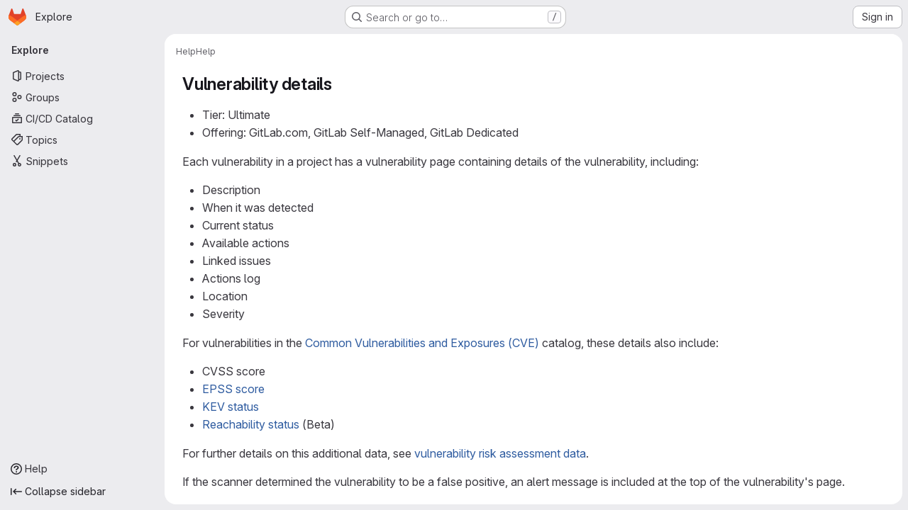

--- FILE ---
content_type: text/html; charset=utf-8
request_url: https://www.ict.inaf.it/gitlab/help/user/application_security/vulnerabilities/index.md
body_size: 24041
content:
<!DOCTYPE html>
<html class="gl-system ui-neutral with-top-bar with-header application-chrome page-with-panels with-gl-container-queries" lang="en">
<head prefix="og: http://ogp.me/ns#">
<meta charset="utf-8">
<meta content="IE=edge" http-equiv="X-UA-Compatible">
<meta content="width=device-width, initial-scale=1" name="viewport">
<title>Index · Vulnerabilities · Application security · User · Help · GitLab</title>
<script>
//<![CDATA[
window.gon={};gon.api_version="v4";gon.default_avatar_url="https://www.ict.inaf.it/gitlab/assets/no_avatar-849f9c04a3a0d0cea2424ae97b27447dc64a7dbfae83c036c45b403392f0e8ba.png";gon.max_file_size=100;gon.asset_host=null;gon.webpack_public_path="/gitlab/assets/webpack/";gon.relative_url_root="/gitlab";gon.user_color_mode="gl-system";gon.user_color_scheme="white";gon.markdown_surround_selection=null;gon.markdown_automatic_lists=null;gon.markdown_maintain_indentation=null;gon.math_rendering_limits_enabled=true;gon.allow_immediate_namespaces_deletion=true;gon.iframe_rendering_enabled=false;gon.iframe_rendering_allowlist=[];gon.recaptcha_api_server_url="https://www.recaptcha.net/recaptcha/api.js";gon.recaptcha_sitekey="";gon.gitlab_url="https://www.ict.inaf.it/gitlab";gon.promo_url="https://about.gitlab.com";gon.forum_url="https://forum.gitlab.com";gon.docs_url="https://docs.gitlab.com";gon.revision="1e521aad93b";gon.feature_category="not_owned";gon.gitlab_logo="/gitlab/assets/gitlab_logo-2957169c8ef64c58616a1ac3f4fc626e8a35ce4eb3ed31bb0d873712f2a041a0.png";gon.secure=true;gon.sprite_icons="/gitlab/assets/icons-dafe78f1f5f3f39844d40e6211b4b6b2b89533b96324c26e6ca12cfd6cf1b0ca.svg";gon.sprite_file_icons="/gitlab/assets/file_icons/file_icons-90de312d3dbe794a19dee8aee171f184ff69ca9c9cf9fe37e8b254e84c3a1543.svg";gon.illustrations_path="/gitlab/images/illustrations.svg";gon.emoji_sprites_css_path="/gitlab/assets/emoji_sprites-bd26211944b9d072037ec97cb138f1a52cd03ef185cd38b8d1fcc963245199a1.css";gon.emoji_backend_version=4;gon.gridstack_css_path="/gitlab/assets/lazy_bundles/gridstack-f42069e5c7b1542688660592b48f2cbd86e26b77030efd195d124dbd8fe64434.css";gon.test_env=false;gon.disable_animations=false;gon.suggested_label_colors={"#cc338b":"Magenta-pink","#dc143c":"Crimson","#c21e56":"Rose red","#cd5b45":"Dark coral","#ed9121":"Carrot orange","#eee600":"Titanium yellow","#009966":"Green-cyan","#8fbc8f":"Dark sea green","#6699cc":"Blue-gray","#e6e6fa":"Lavender","#9400d3":"Dark violet","#330066":"Deep violet","#36454f":"Charcoal grey","#808080":"Gray"};gon.first_day_of_week=0;gon.time_display_relative=true;gon.time_display_format=0;gon.ee=false;gon.jh=false;gon.dot_com=false;gon.uf_error_prefix="UF";gon.pat_prefix="glpat-";gon.keyboard_shortcuts_enabled=true;gon.broadcast_message_dismissal_path=null;gon.diagramsnet_url="https://embed.diagrams.net";gon.features={"uiForOrganizations":false,"organizationSwitching":false,"findAndReplace":false,"removeMonitorMetrics":true,"newProjectCreationForm":false,"workItemsClientSideBoards":false,"glqlWorkItems":true,"glqlAggregation":false,"glqlTypescript":false,"paneledView":true,"archiveGroup":false,"accessibleLoadingButton":false,"allowIframesInMarkdown":false,"projectStudioEnabled":true};
//]]>
</script>

<script>
//<![CDATA[
const root = document.documentElement;
if (window.matchMedia('(prefers-color-scheme: dark)').matches) {
  root.classList.add('gl-dark');
}

window.matchMedia('(prefers-color-scheme: dark)').addEventListener('change', (e) => {
  if (e.matches) {
    root.classList.add('gl-dark');
  } else {
    root.classList.remove('gl-dark');
  }
});

//]]>
</script>




<meta content="light dark" name="color-scheme">
<link rel="stylesheet" href="/gitlab/assets/application-267421195ad431679553836c5b410ffe630f2a3119c436775ff47aa32bd041a8.css" media="(prefers-color-scheme: light)" />
<link rel="stylesheet" href="/gitlab/assets/application_dark-eb6a2be3fa84f122bcfdb01700ceb93d31abe14bec53e18529b0230fdb8d07ce.css" media="(prefers-color-scheme: dark)" />
<link rel="stylesheet" href="/gitlab/assets/page_bundles/commit_description-9e7efe20f0cef17d0606edabfad0418e9eb224aaeaa2dae32c817060fa60abcc.css" /><link rel="stylesheet" href="/gitlab/assets/page_bundles/work_items-9f34e9e1785e95144a97edb25299b8dd0d2e641f7efb2d8b7bea3717104ed8f2.css" /><link rel="stylesheet" href="/gitlab/assets/page_bundles/notes_shared-8f7a9513332533cc4a53b3be3d16e69570e82bc87b3f8913578eaeb0dce57e21.css" />
<link rel="stylesheet" href="/gitlab/assets/tailwind_cqs-0e9add9895902b334f85f3a8c9ded0e9bcbfef603bbd1efcb51df7dac57c209e.css" />


<link rel="stylesheet" href="/gitlab/assets/fonts-deb7ad1d55ca77c0172d8538d53442af63604ff490c74acc2859db295c125bdb.css" />
<link rel="stylesheet" href="/gitlab/assets/highlight/themes/white-c47e38e4a3eafd97b389c0f8eec06dce295f311cdc1c9e55073ea9406b8fe5b0.css" media="(prefers-color-scheme: light)" />
<link rel="stylesheet" href="/gitlab/assets/highlight/themes/dark-8796b0549a7cd8fd6d2646619fa5840db4505d7031a76d5441a3cee1d12390d2.css" media="(prefers-color-scheme: dark)" />

<script src="/gitlab/assets/webpack/runtime.880a9edb.bundle.js" defer="defer"></script>
<script src="/gitlab/assets/webpack/main.ca0196b2.chunk.js" defer="defer"></script>
<script src="/gitlab/assets/webpack/tracker.4ac2efa2.chunk.js" defer="defer"></script>
<script>
//<![CDATA[
window.snowplowOptions = {"namespace":"gl","hostname":"www.ict.inaf.it:443","postPath":"/gitlab/-/collect_events","forceSecureTracker":true,"appId":"gitlab_sm"};
gl = window.gl || {};
gl.snowplowStandardContext = {"schema":"iglu:com.gitlab/gitlab_standard/jsonschema/1-1-7","data":{"environment":"self-managed","source":"gitlab-rails","correlation_id":"01KGBDTEM9HRR2NA4T58WWVW71","extra":{},"user_id":null,"global_user_id":null,"user_type":null,"is_gitlab_team_member":null,"namespace_id":null,"ultimate_parent_namespace_id":null,"project_id":null,"feature_enabled_by_namespace_ids":null,"realm":"self-managed","deployment_type":"self-managed","context_generated_at":"2026-02-01T01:42:03.639Z"}};
gl.snowplowPseudonymizedPageUrl = "https://www.ict.inaf.it/gitlab/help/user/application_security/vulnerabilities/index.md";
gl.maskedDefaultReferrerUrl = null;
gl.ga4MeasurementId = 'G-ENFH3X7M5Y';
gl.duoEvents = [];
gl.onlySendDuoEvents = false;


//]]>
</script>
<link rel="preload" href="/gitlab/assets/application-267421195ad431679553836c5b410ffe630f2a3119c436775ff47aa32bd041a8.css" as="style" type="text/css">
<link rel="preload" href="/gitlab/assets/highlight/themes/white-c47e38e4a3eafd97b389c0f8eec06dce295f311cdc1c9e55073ea9406b8fe5b0.css" as="style" type="text/css">




<script src="/gitlab/assets/webpack/commons-pages.groups.new-pages.import.gitlab_projects.new-pages.import.manifest.new-pages.projects.n-44c6c18e.1bfb6269.chunk.js" defer="defer"></script>
<script src="/gitlab/assets/webpack/commons-pages.search.show-super_sidebar.6acb116e.chunk.js" defer="defer"></script>
<script src="/gitlab/assets/webpack/super_sidebar.d81b6984.chunk.js" defer="defer"></script>
<script src="/gitlab/assets/webpack/pages.help.show.7a2f5872.chunk.js" defer="defer"></script>

<meta content="object" property="og:type">
<meta content="GitLab" property="og:site_name">
<meta content="Index · Vulnerabilities · Application security · User · Help · GitLab" property="og:title">
<meta content="GitLab Community Edition" property="og:description">
<meta content="https://www.ict.inaf.it/gitlab/assets/twitter_card-570ddb06edf56a2312253c5872489847a0f385112ddbcd71ccfa1570febab5d2.jpg" property="og:image">
<meta content="64" property="og:image:width">
<meta content="64" property="og:image:height">
<meta content="https://www.ict.inaf.it/gitlab/help/user/application_security/vulnerabilities/index.md" property="og:url">
<meta content="summary" property="twitter:card">
<meta content="Index · Vulnerabilities · Application security · User · Help · GitLab" property="twitter:title">
<meta content="GitLab Community Edition" property="twitter:description">
<meta content="https://www.ict.inaf.it/gitlab/assets/twitter_card-570ddb06edf56a2312253c5872489847a0f385112ddbcd71ccfa1570febab5d2.jpg" property="twitter:image">

<meta name="csrf-param" content="authenticity_token" />
<meta name="csrf-token" content="yMd0paexMPNLFG083yJg_IzBYN3y-yQUcCAk1tawyNyBSr8cEnn_g_3xWZxqeTGc4OUs70e6fH8AsnlBXotRsQ" />
<meta name="csp-nonce" />
<meta name="action-cable-url" content="/gitlab/-/cable" />
<link href="/gitlab/-/manifest.json" rel="manifest">
<link rel="icon" type="image/png" href="/gitlab/assets/favicon-72a2cad5025aa931d6ea56c3201d1f18e68a8cd39788c7c80d5b2b82aa5143ef.png" id="favicon" data-original-href="/gitlab/assets/favicon-72a2cad5025aa931d6ea56c3201d1f18e68a8cd39788c7c80d5b2b82aa5143ef.png" />
<link rel="apple-touch-icon" type="image/x-icon" href="/gitlab/assets/apple-touch-icon-b049d4bc0dd9626f31db825d61880737befc7835982586d015bded10b4435460.png" />
<link href="/gitlab/search/opensearch.xml" rel="search" title="Search GitLab" type="application/opensearchdescription+xml">




<meta content="GitLab Community Edition" name="description">
<meta content="#F1F0F6" media="(prefers-color-scheme: light)" name="theme-color">
<meta content="#232128" media="(prefers-color-scheme: dark)" name="theme-color">
</head>

<body class="tab-width-8 gl-browser-chrome gl-platform-mac " data-page="help:show" data-project-studio-enabled="true">
<div id="js-tooltips-container"></div>

<script>
//<![CDATA[
gl = window.gl || {};
gl.client = {"isChrome":true,"isMac":true};


//]]>
</script>


<header class="super-topbar js-super-topbar"></header>
<div class="layout-page js-page-layout page-with-super-sidebar">
<script>
//<![CDATA[
const outer = document.createElement('div');
outer.style.visibility = 'hidden';
outer.style.overflow = 'scroll';
document.body.appendChild(outer);
const inner = document.createElement('div');
outer.appendChild(inner);
const scrollbarWidth = outer.offsetWidth - inner.offsetWidth;
outer.parentNode.removeChild(outer);
document.documentElement.style.setProperty('--scrollbar-width', `${scrollbarWidth}px`);

//]]>
</script><aside class="js-super-sidebar super-sidebar super-sidebar-loading" data-command-palette="{}" data-force-desktop-expanded-sidebar="true" data-is-saas="false" data-root-path="/gitlab/" data-sidebar="{&quot;is_logged_in&quot;:false,&quot;compare_plans_url&quot;:&quot;https://about.gitlab.com/pricing&quot;,&quot;context_switcher_links&quot;:[{&quot;title&quot;:&quot;Explore&quot;,&quot;link&quot;:&quot;/gitlab/explore&quot;,&quot;icon&quot;:&quot;compass&quot;}],&quot;current_menu_items&quot;:[{&quot;id&quot;:&quot;projects_menu&quot;,&quot;title&quot;:&quot;Projects&quot;,&quot;icon&quot;:&quot;project&quot;,&quot;avatar_shape&quot;:&quot;rect&quot;,&quot;link&quot;:&quot;/gitlab/explore/projects/starred&quot;,&quot;is_active&quot;:false,&quot;items&quot;:[],&quot;separated&quot;:false},{&quot;id&quot;:&quot;groups_menu&quot;,&quot;title&quot;:&quot;Groups&quot;,&quot;icon&quot;:&quot;group&quot;,&quot;avatar_shape&quot;:&quot;rect&quot;,&quot;link&quot;:&quot;/gitlab/explore/groups&quot;,&quot;is_active&quot;:false,&quot;items&quot;:[],&quot;separated&quot;:false},{&quot;id&quot;:&quot;catalog_menu&quot;,&quot;title&quot;:&quot;CI/CD Catalog&quot;,&quot;icon&quot;:&quot;catalog-checkmark&quot;,&quot;avatar_shape&quot;:&quot;rect&quot;,&quot;link&quot;:&quot;/gitlab/explore/catalog&quot;,&quot;is_active&quot;:false,&quot;items&quot;:[],&quot;separated&quot;:false},{&quot;id&quot;:&quot;topics_menu&quot;,&quot;title&quot;:&quot;Topics&quot;,&quot;icon&quot;:&quot;labels&quot;,&quot;avatar_shape&quot;:&quot;rect&quot;,&quot;link&quot;:&quot;/gitlab/explore/projects/topics&quot;,&quot;is_active&quot;:false,&quot;items&quot;:[],&quot;separated&quot;:false},{&quot;id&quot;:&quot;snippets_menu&quot;,&quot;title&quot;:&quot;Snippets&quot;,&quot;icon&quot;:&quot;snippet&quot;,&quot;avatar_shape&quot;:&quot;rect&quot;,&quot;link&quot;:&quot;/gitlab/explore/snippets&quot;,&quot;is_active&quot;:false,&quot;items&quot;:[],&quot;separated&quot;:false}],&quot;current_context_header&quot;:&quot;Explore&quot;,&quot;support_path&quot;:&quot;https://about.gitlab.com/get-help/&quot;,&quot;docs_path&quot;:&quot;/gitlab/help/docs&quot;,&quot;display_whats_new&quot;:false,&quot;show_version_check&quot;:null,&quot;search&quot;:{&quot;search_path&quot;:&quot;/gitlab/search&quot;,&quot;issues_path&quot;:&quot;/gitlab/dashboard/issues&quot;,&quot;mr_path&quot;:&quot;/gitlab/dashboard/merge_requests&quot;,&quot;autocomplete_path&quot;:&quot;/gitlab/search/autocomplete&quot;,&quot;settings_path&quot;:&quot;/gitlab/search/settings&quot;,&quot;search_context&quot;:{&quot;for_snippets&quot;:null}},&quot;panel_type&quot;:null,&quot;shortcut_links&quot;:[{&quot;title&quot;:&quot;Snippets&quot;,&quot;href&quot;:&quot;/gitlab/explore/snippets&quot;,&quot;css_class&quot;:&quot;dashboard-shortcuts-snippets&quot;},{&quot;title&quot;:&quot;Groups&quot;,&quot;href&quot;:&quot;/gitlab/explore/groups&quot;,&quot;css_class&quot;:&quot;dashboard-shortcuts-groups&quot;},{&quot;title&quot;:&quot;Projects&quot;,&quot;href&quot;:&quot;/gitlab/explore/projects/starred&quot;,&quot;css_class&quot;:&quot;dashboard-shortcuts-projects&quot;}],&quot;terms&quot;:null,&quot;sign_in_visible&quot;:&quot;true&quot;,&quot;allow_signup&quot;:&quot;false&quot;,&quot;new_user_registration_path&quot;:&quot;/gitlab/users/sign_up&quot;,&quot;sign_in_path&quot;:&quot;/gitlab/users/sign_in?redirect_to_referer=yes&quot;}"></aside>


<div class="panels-container gl-flex gl-gap-3">
<div class="content-panels gl-flex-1 gl-w-full gl-flex gl-gap-3 gl-relative js-content-panels gl-@container/content-panels">
<div class="js-static-panel static-panel content-wrapper gl-relative paneled-view gl-flex-1 gl-overflow-y-auto gl-bg-default" id="static-panel-portal">
<div class="panel-header">
<div class="broadcast-wrapper">



</div>
<div class="top-bar-fixed container-fluid gl-rounded-t-lg gl-sticky gl-top-0 gl-left-0 gl-mx-0 gl-w-full" data-testid="top-bar">
<div class="top-bar-container gl-flex gl-items-center gl-gap-2">
<div class="gl-grow gl-basis-0 gl-flex gl-items-center gl-justify-start gl-gap-3">
<script type="application/ld+json">
{"@context":"https://schema.org","@type":"BreadcrumbList","itemListElement":[{"@type":"ListItem","position":1,"name":"Help","item":"https://www.ict.inaf.it/gitlab/help"},{"@type":"ListItem","position":2,"name":"Help","item":"https://www.ict.inaf.it/gitlab/help/user/application_security/vulnerabilities/index.md"}]}


</script>
<div data-testid="breadcrumb-links" id="js-vue-page-breadcrumbs-wrapper">
<div data-breadcrumbs-json="[{&quot;text&quot;:&quot;Help&quot;,&quot;href&quot;:&quot;/gitlab/help&quot;,&quot;avatarPath&quot;:null},{&quot;text&quot;:&quot;Help&quot;,&quot;href&quot;:&quot;/gitlab/help/user/application_security/vulnerabilities/index.md&quot;,&quot;avatarPath&quot;:null}]" id="js-vue-page-breadcrumbs"></div>
<div id="js-injected-page-breadcrumbs"></div>
<div id="js-page-breadcrumbs-extra"></div>
</div>


<div id="js-work-item-feedback"></div>

</div>

</div>
</div>

</div>
<div class="panel-content">
<div class="panel-content-inner js-static-panel-inner">
<div class="alert-wrapper alert-wrapper-top-space gl-flex gl-flex-col gl-gap-3 container-fluid container-limited">






















</div>

<div class="container-fluid container-limited limit-container-width">
<main class="content gl-@container/panel gl-pb-3" id="content-body">
<div id="js-drawer-container"></div>
<div class="flash-container flash-container-page sticky" data-testid="flash-container">
<div id="js-global-alerts"></div>
</div>



<div class="md gl-text-lg gl-mt-3">
<h1 id="user-content-vulnerability-details" data-sourcepos="1:1-1:23" dir="auto">Vulnerability details<a href="#vulnerability-details" aria-label="Link to heading 'Vulnerability details'" data-heading-content="Vulnerability details" class="anchor"></a>&#x000A;</h1>&#x000A;<ul data-sourcepos="3:1-4:61" dir="auto">&#x000A;<li data-sourcepos="3:1-3:16">Tier: Ultimate</li>&#x000A;<li data-sourcepos="4:1-4:61">Offering: GitLab.com, GitLab Self-Managed, GitLab Dedicated</li>&#x000A;</ul>&#x000A;<p data-sourcepos="6:1-7:10" dir="auto">Each vulnerability in a project has a vulnerability page containing details of the vulnerability,&#x000A;including:</p>&#x000A;<ul data-sourcepos="9:1-16:10" dir="auto">&#x000A;<li data-sourcepos="9:1-9:13">Description</li>&#x000A;<li data-sourcepos="10:1-10:22">When it was detected</li>&#x000A;<li data-sourcepos="11:1-11:16">Current status</li>&#x000A;<li data-sourcepos="12:1-12:19">Available actions</li>&#x000A;<li data-sourcepos="13:1-13:15">Linked issues</li>&#x000A;<li data-sourcepos="14:1-14:13">Actions log</li>&#x000A;<li data-sourcepos="15:1-15:10">Location</li>&#x000A;<li data-sourcepos="16:1-16:10">Severity</li>&#x000A;</ul>&#x000A;<p data-sourcepos="18:1-19:36" dir="auto">For vulnerabilities in the <a data-sourcepos="18:28-18:93" href="https://www.cve.org/" rel="nofollow noreferrer noopener" target="_blank">Common Vulnerabilities and Exposures (CVE)</a>&#x000A;catalog, these details also include:</p>&#x000A;<ul data-sourcepos="21:1-24:77" dir="auto">&#x000A;<li data-sourcepos="21:1-21:12">CVSS score</li>&#x000A;<li data-sourcepos="22:1-22:44"><a data-sourcepos="22:3-22:44" href="risk_assessment_data.md#epss">EPSS score</a></li>&#x000A;<li data-sourcepos="23:1-23:43"><a data-sourcepos="23:3-23:43" href="risk_assessment_data.md#kev">KEV status</a></li>&#x000A;<li data-sourcepos="24:1-24:77">&#x000A;<a data-sourcepos="24:3-24:70" href="../dependency_scanning/static_reachability.md">Reachability status</a> (Beta)</li>&#x000A;</ul>&#x000A;<p data-sourcepos="26:1-26:111" dir="auto">For further details on this additional data, see <a data-sourcepos="26:50-26:110" href="risk_assessment_data.md">vulnerability risk assessment data</a>.</p>&#x000A;<p data-sourcepos="28:1-29:36" dir="auto">If the scanner determined the vulnerability to be a false positive, an alert message is included at&#x000A;the top of the vulnerability's page.</p>&#x000A;<h2 id="user-content-sast-false-positive-detection" data-sourcepos="31:1-31:32" dir="auto">SAST false positive detection<a href="#sast-false-positive-detection" aria-label="Link to heading 'SAST false positive detection'" data-heading-content="SAST false positive detection" class="anchor"></a>&#x000A;</h2>&#x000A;<ul data-sourcepos="33:1-36:14" dir="auto">&#x000A;<li data-sourcepos="33:1-33:16">Tier: Ultimate</li>&#x000A;<li data-sourcepos="34:1-34:45">Add-on: GitLab Duo Core, Pro, or Enterprise</li>&#x000A;<li data-sourcepos="35:1-35:61">Offering: GitLab.com, GitLab Self-Managed, GitLab Dedicated</li>&#x000A;<li data-sourcepos="36:1-37:0">Status: Beta</li>&#x000A;</ul>&#x000A;<h3 id="user-content-version-history" data-sourcepos="38:1-38:19" dir="auto">Version history<a href="#version-history" aria-label="Link to heading 'Version history'" data-heading-content="Version history" class="anchor"></a>&#x000A;</h3>&#x000A;<ul data-sourcepos="40:1-40:324" dir="auto">&#x000A;<li data-sourcepos="40:1-40:324">&#x000A;<a data-sourcepos="40:3-40:66" href="https://gitlab.com/groups/gitlab-org/-/epics/18977" rel="nofollow noreferrer noopener" target="_blank">Introduced</a> in GitLab 18.7 as a <a data-sourcepos="40:88-40:145" href="../../../policy/development_stages_support.md#beta">beta</a> feature <a data-sourcepos="40:155-40:223" href="../../../administration/feature_flags/_index.md">with feature flags</a> named <code data-sourcepos="40:231-40:265">enable_vulnerability_fp_detection</code> and <code data-sourcepos="40:271-40:303">ai_experiment_sast_fp_detection</code>. Enabled by default.</li>&#x000A;</ul>&#x000A;<p data-sourcepos="42:1-42:232" dir="auto">GitLab Duo automatically analyzes Critical and High severity SAST vulnerabilities to identify potential false positives. This reduces noise in your vulnerability report by flagging findings that are likely not actual security risks.</p>&#x000A;<p data-sourcepos="44:1-44:53" dir="auto">For each analyzed vulnerability, GitLab Duo provides:</p>&#x000A;<ul data-sourcepos="46:1-48:118" dir="auto">&#x000A;<li data-sourcepos="46:1-46:64">A confidence score indicating the likelihood of the assessment</li>&#x000A;<li data-sourcepos="47:1-47:73">An explanation of why the finding might or might not be a true positive</li>&#x000A;<li data-sourcepos="48:1-48:118">Visual indicators that a vulnerability has been identified as a potential false positive in the vulnerability report</li>&#x000A;</ul>&#x000A;<p data-sourcepos="50:1-50:87" dir="auto">For more information, see <a data-sourcepos="50:27-50:86" href="false_positive_detection.md">SAST false positive detection</a>.</p>&#x000A;<h2 id="user-content-vulnerability-explanation" data-sourcepos="52:1-52:28" dir="auto">Vulnerability Explanation<a href="#vulnerability-explanation" aria-label="Link to heading 'Vulnerability Explanation'" data-heading-content="Vulnerability Explanation" class="anchor"></a>&#x000A;</h2>&#x000A;<ul data-sourcepos="54:1-56:61" dir="auto">&#x000A;<li data-sourcepos="54:1-54:16">Tier: Ultimate</li>&#x000A;<li data-sourcepos="55:1-55:57">Add-on: GitLab Duo Enterprise, GitLab Duo with Amazon Q</li>&#x000A;<li data-sourcepos="56:1-57:0">Offering: GitLab.com, GitLab Self-Managed, GitLab Dedicated</li>&#x000A;</ul>&#x000A;<h3 id="user-content-model-information" data-sourcepos="58:1-58:21" dir="auto">Model information<a href="#model-information" aria-label="Link to heading 'Model information'" data-heading-content="Model information" class="anchor"></a>&#x000A;</h3>&#x000A;<ul data-sourcepos="60:1-62:109" dir="auto">&#x000A;<li data-sourcepos="60:1-60:132">LLM: Anthropic <a data-sourcepos="60:18-60:132" href="https://console.cloud.google.com/vertex-ai/publishers/anthropic/model-garden/claude-3-7-sonnet" rel="nofollow noreferrer noopener" target="_blank">Claude 3.7 Sonnet</a>&#x000A;</li>&#x000A;<li data-sourcepos="61:1-61:38">LLM for Amazon Q: Amazon Q Developer</li>&#x000A;<li data-sourcepos="62:1-63:0">Available on <a data-sourcepos="62:16-62:109" href="../../../administration/gitlab_duo_self_hosted/_index.md">GitLab Duo with self-hosted models</a>&#x000A;</li>&#x000A;</ul>&#x000A;<h3 id="user-content-version-history-1" data-sourcepos="64:1-64:19" dir="auto">Version history<a href="#version-history-1" aria-label="Link to heading 'Version history'" data-heading-content="Version history" class="anchor"></a>&#x000A;</h3>&#x000A;<ul data-sourcepos="66:1-69:64" dir="auto">&#x000A;<li data-sourcepos="66:1-66:173">&#x000A;<a data-sourcepos="66:3-66:66" href="https://gitlab.com/groups/gitlab-org/-/epics/10368" rel="nofollow noreferrer noopener" target="_blank">Introduced</a> in GitLab 16.0 as an <a data-sourcepos="66:89-66:158" href="../../../policy/development_stages_support.md#experiment">experiment</a> on GitLab.com.</li>&#x000A;<li data-sourcepos="67:1-67:95">Promoted to <a data-sourcepos="67:15-67:72" href="../../../policy/development_stages_support.md#beta">beta</a> status in GitLab 16.2.</li>&#x000A;<li data-sourcepos="68:1-68:91">&#x000A;<a data-sourcepos="68:3-68:75" href="https://gitlab.com/groups/gitlab-org/-/epics/10642" rel="nofollow noreferrer noopener" target="_blank">Generally available</a> in GitLab 17.2.</li>&#x000A;<li data-sourcepos="69:1-69:64">Changed to require GitLab Duo add-on in GitLab 17.6 and later.</li>&#x000A;</ul>&#x000A;<p data-sourcepos="71:1-71:106" dir="auto">GitLab Duo Vulnerability Explanation can help you with a vulnerability by using a large language model to:</p>&#x000A;<ul data-sourcepos="73:1-75:33" dir="auto">&#x000A;<li data-sourcepos="73:1-73:30">Summarize the vulnerability.</li>&#x000A;<li data-sourcepos="74:1-74:118">Help developers and security analysts to understand the vulnerability, how it could be exploited, and how to fix it.</li>&#x000A;<li data-sourcepos="75:1-75:33">Provide a suggested mitigation.</li>&#x000A;</ul>&#x000A;<p data-sourcepos="77:1-77:166" dir="auto"><i aria-hidden="true"></i> <a data-sourcepos="77:63-77:166" href="https://www.youtube.com/watch?v=MMVFvGrmMzw&amp;list=PLFGfElNsQthZGazU1ZdfDpegu0HflunXW" rel="nofollow noreferrer noopener" target="_blank">Watch an overview</a></p>&#x000A;<p data-sourcepos="79:1-79:14" dir="auto">Prerequisites:</p>&#x000A;<ul data-sourcepos="81:1-83:48" dir="auto">&#x000A;<li data-sourcepos="81:1-81:90">&#x000A;<a data-sourcepos="81:3-81:47" href="../../gitlab_duo/turn_on_off.md">GitLab Duo</a> must be enabled for the group or instance.</li>&#x000A;<li data-sourcepos="82:1-82:38">You must be a member of the project.</li>&#x000A;<li data-sourcepos="83:1-83:48">The vulnerability must be from a SAST scanner.</li>&#x000A;</ul>&#x000A;<p data-sourcepos="85:1-85:29" dir="auto">To explain the vulnerability:</p>&#x000A;<ol data-sourcepos="87:1-98:166" dir="auto">&#x000A;<li data-sourcepos="87:1-87:68">&#x000A;<p data-sourcepos="87:4-87:68">On the top bar, select <strong data-sourcepos="87:27-87:45">Search or go to</strong> and find your project.</p>&#x000A;</li>&#x000A;<li data-sourcepos="88:1-88:48">&#x000A;<p data-sourcepos="88:4-88:48">Select <strong data-sourcepos="88:11-88:20">Secure</strong> &gt; <strong data-sourcepos="88:24-88:47">Vulnerability report</strong>.</p>&#x000A;</li>&#x000A;<li data-sourcepos="89:1-89:75">&#x000A;<p data-sourcepos="89:4-89:75">Optional. To remove the default filters, select <strong data-sourcepos="89:52-89:60">Clear</strong> (<strong data-sourcepos="89:63-89:73">{clear}</strong>).</p>&#x000A;</li>&#x000A;<li data-sourcepos="90:1-90:60">&#x000A;<p data-sourcepos="90:4-90:60">Above the list of vulnerabilities, select the filter bar.</p>&#x000A;</li>&#x000A;<li data-sourcepos="91:1-91:107">&#x000A;<p data-sourcepos="91:4-91:107">In the dropdown list that appears, select <strong data-sourcepos="91:46-91:53">Tool</strong>, then select all the values in the <strong data-sourcepos="91:90-91:97">SAST</strong> category.</p>&#x000A;</li>&#x000A;<li data-sourcepos="92:1-92:119">&#x000A;<p data-sourcepos="92:4-92:119">Select outside the filter field. The vulnerability severity totals and list of matching vulnerabilities are updated.</p>&#x000A;</li>&#x000A;<li data-sourcepos="93:1-93:52">&#x000A;<p data-sourcepos="93:4-93:52">Select the SAST vulnerability you want explained.</p>&#x000A;</li>&#x000A;<li data-sourcepos="94:1-98:166">&#x000A;<p data-sourcepos="94:4-94:27">Do one of the following:</p>&#x000A;<ul data-sourcepos="96:4-98:166">&#x000A;<li data-sourcepos="96:4-96:166">Select the text below the vulnerability description that reads <em data-sourcepos="96:69-96:166">You can also use AI by asking GitLab Duo Chat to explain this vulnerability and a suggested fix.</em>&#x000A;</li>&#x000A;<li data-sourcepos="97:4-97:152">In the upper right, from the <strong data-sourcepos="97:35-97:64">Resolve with merge request</strong> dropdown list, select <strong data-sourcepos="97:88-97:112">Explain vulnerability</strong>, then select <strong data-sourcepos="97:127-97:151">Explain vulnerability</strong>.</li>&#x000A;<li data-sourcepos="98:4-98:166">Open GitLab Duo Chat and use the <a data-sourcepos="98:39-98:122" href="../../gitlab_duo_chat/examples.md#explain-a-vulnerability">explain a vulnerability</a> command by typing <code data-sourcepos="98:142-98:165">/vulnerability_explain</code>.</li>&#x000A;</ul>&#x000A;</li>&#x000A;</ol>&#x000A;<p data-sourcepos="100:1-100:52" dir="auto">The response is shown on the right side of the page.</p>&#x000A;<p data-sourcepos="102:1-104:25" dir="auto">On GitLab.com this feature is available. By default, it is powered by the Anthropic <a data-sourcepos="102:85-102:190" href="https://docs.anthropic.com/en/docs/about-claude/models#claude-3-a-new-generation-of-ai" rel="nofollow noreferrer noopener" target="_blank"><code data-sourcepos="102:86-102:101">claude-3-haiku</code></a>&#x000A;model. GitLab cannot guarantee that the large language model produces results that are correct. Use the&#x000A;explanation with caution.</p>&#x000A;<h3 id="user-content-data-shared-with-third-party-ai-apis-for-vulnerability-explanation" data-sourcepos="106:1-106:70" dir="auto">Data shared with third-party AI APIs for Vulnerability Explanation<a href="#data-shared-with-third-party-ai-apis-for-vulnerability-explanation" aria-label="Link to heading 'Data shared with third-party AI APIs for Vulnerability Explanation'" data-heading-content="Data shared with third-party AI APIs for Vulnerability Explanation" class="anchor"></a>&#x000A;</h3>&#x000A;<p data-sourcepos="108:1-108:54" dir="auto">The following data is shared with third-party AI APIs:</p>&#x000A;<ul data-sourcepos="110:1-112:11" dir="auto">&#x000A;<li data-sourcepos="110:1-110:93">Vulnerability title (which might contain the filename, depending on which scanner is used).</li>&#x000A;<li data-sourcepos="111:1-111:28">Vulnerability identifiers.</li>&#x000A;<li data-sourcepos="112:1-113:0">Filename.</li>&#x000A;</ul>&#x000A;<h2 id="user-content-vulnerability-resolution" data-sourcepos="114:1-114:27" dir="auto">Vulnerability Resolution<a href="#vulnerability-resolution" aria-label="Link to heading 'Vulnerability Resolution'" data-heading-content="Vulnerability Resolution" class="anchor"></a>&#x000A;</h2>&#x000A;<ul data-sourcepos="116:1-118:61" dir="auto">&#x000A;<li data-sourcepos="116:1-116:16">Tier: Ultimate</li>&#x000A;<li data-sourcepos="117:1-117:57">Add-on: GitLab Duo Enterprise, GitLab Duo with Amazon Q</li>&#x000A;<li data-sourcepos="118:1-119:0">Offering: GitLab.com, GitLab Self-Managed, GitLab Dedicated</li>&#x000A;</ul>&#x000A;<h3 id="user-content-model-information-1" data-sourcepos="120:1-120:21" dir="auto">Model information<a href="#model-information-1" aria-label="Link to heading 'Model information'" data-heading-content="Model information" class="anchor"></a>&#x000A;</h3>&#x000A;<ul data-sourcepos="122:1-125:109" dir="auto">&#x000A;<li data-sourcepos="122:1-122:174">LLM for GitLab Self-Managed, GitLab Dedicated: Anthropic <a data-sourcepos="122:60-122:174" href="https://console.cloud.google.com/vertex-ai/publishers/anthropic/model-garden/claude-3-5-sonnet" rel="nofollow noreferrer noopener" target="_blank">Claude 3.5 Sonnet</a>&#x000A;</li>&#x000A;<li data-sourcepos="123:1-123:147">LLM for GitLab.com: Anthropic <a data-sourcepos="123:33-123:147" href="https://console.cloud.google.com/vertex-ai/publishers/anthropic/model-garden/claude-3-7-sonnet" rel="nofollow noreferrer noopener" target="_blank">Claude 3.7 Sonnet</a>&#x000A;</li>&#x000A;<li data-sourcepos="124:1-124:38">LLM for Amazon Q: Amazon Q Developer</li>&#x000A;<li data-sourcepos="125:1-126:0">Available on <a data-sourcepos="125:16-125:109" href="../../../administration/gitlab_duo_self_hosted/_index.md">GitLab Duo with self-hosted models</a>&#x000A;</li>&#x000A;</ul>&#x000A;<h3 id="user-content-version-history-2" data-sourcepos="127:1-127:19" dir="auto">Version history<a href="#version-history-2" aria-label="Link to heading 'Version history'" data-heading-content="Version history" class="anchor"></a>&#x000A;</h3>&#x000A;<ul data-sourcepos="129:1-131:64" dir="auto">&#x000A;<li data-sourcepos="129:1-129:173">&#x000A;<a data-sourcepos="129:3-129:66" href="https://gitlab.com/groups/gitlab-org/-/epics/10779" rel="nofollow noreferrer noopener" target="_blank">Introduced</a> in GitLab 16.7 as an <a data-sourcepos="129:89-129:158" href="../../../policy/development_stages_support.md#experiment">experiment</a> on GitLab.com.</li>&#x000A;<li data-sourcepos="130:1-130:33">Changed to beta in GitLab 17.3.</li>&#x000A;<li data-sourcepos="131:1-131:64">Changed to require GitLab Duo add-on in GitLab 17.6 and later.</li>&#x000A;</ul>&#x000A;<p data-sourcepos="133:1-134:195" dir="auto">Use GitLab Duo Vulnerability resolution to automatically create a merge request that&#x000A;resolves the vulnerability. By default, it is powered by the Anthropic <a data-sourcepos="134:72-134:188" href="https://console.cloud.google.com/vertex-ai/publishers/anthropic/model-garden/claude-3-5-sonnet" rel="nofollow noreferrer noopener" target="_blank"><code data-sourcepos="134:73-134:91">claude-3.5-sonnet</code></a> model.</p>&#x000A;<p data-sourcepos="136:1-137:91" dir="auto">GitLab cannot guarantee that the large language model produces correct results.&#x000A;You should always review the proposed change before merging it. When reviewing, check that:</p>&#x000A;<ul data-sourcepos="139:1-140:81" dir="auto">&#x000A;<li data-sourcepos="139:1-139:57">Your application's existing functionality is preserved.</li>&#x000A;<li data-sourcepos="140:1-140:81">The vulnerability is resolved in accordance with your organization's standards.</li>&#x000A;</ul>&#x000A;<p data-sourcepos="142:1-142:166" dir="auto"><i aria-hidden="true"></i> <a data-sourcepos="142:63-142:166" href="https://www.youtube.com/watch?v=VJmsw_C125E&amp;list=PLFGfElNsQthZGazU1ZdfDpegu0HflunXW" rel="nofollow noreferrer noopener" target="_blank">Watch an overview</a></p>&#x000A;<p data-sourcepos="144:1-144:14" dir="auto">Prerequisites:</p>&#x000A;<ul data-sourcepos="146:1-151:107" dir="auto">&#x000A;<li data-sourcepos="146:1-146:80">You must have the GitLab Ultimate subscription tier and GitLab Duo Enterprise.</li>&#x000A;<li data-sourcepos="147:1-147:38">You must be a member of the project.</li>&#x000A;<li data-sourcepos="148:1-150:135">The vulnerability must be a SAST finding from a supported analyzer:&#x000A;<ul data-sourcepos="149:3-150:135">&#x000A;<li data-sourcepos="149:3-149:58">Any <a data-sourcepos="149:9-149:57" href="../sast/analyzers.md">GitLab-supported analyzer</a>.</li>&#x000A;<li data-sourcepos="150:3-150:135">A properly integrated third-party SAST scanner that reports the vulnerability location and a CWE Identifier for each vulnerability.</li>&#x000A;</ul>&#x000A;</li>&#x000A;<li data-sourcepos="151:1-151:107">The vulnerability must be of a <a data-sourcepos="151:34-151:106" href="#supported-vulnerabilities-for-vulnerability-resolution">supported type</a>.</li>&#x000A;</ul>&#x000A;<p data-sourcepos="153:1-153:90" dir="auto">Learn more about <a data-sourcepos="153:18-153:89" href="../../gitlab_duo/turn_on_off.md">how to enable all GitLab Duo features</a>.</p>&#x000A;<p data-sourcepos="155:1-155:29" dir="auto">To resolve the vulnerability:</p>&#x000A;<ol data-sourcepos="157:1-168:136" dir="auto">&#x000A;<li data-sourcepos="157:1-157:68">On the top bar, select <strong data-sourcepos="157:27-157:45">Search or go to</strong> and find your project.</li>&#x000A;<li data-sourcepos="158:1-158:48">Select <strong data-sourcepos="158:11-158:20">Secure</strong> &gt; <strong data-sourcepos="158:24-158:47">Vulnerability report</strong>.</li>&#x000A;<li data-sourcepos="159:1-159:75">Optional. To remove the default filters, select <strong data-sourcepos="159:52-159:60">Clear</strong> (<strong data-sourcepos="159:63-159:73">{clear}</strong>).</li>&#x000A;<li data-sourcepos="160:1-160:60">Above the list of vulnerabilities, select the filter bar.</li>&#x000A;<li data-sourcepos="161:1-161:146">In the dropdown list that appears, select <strong data-sourcepos="161:46-161:57">Activity</strong>, then select <strong data-sourcepos="161:72-161:109">Vulnerability Resolution available</strong> in the <strong data-sourcepos="161:118-161:136">GitLab Duo (AI)</strong> category.</li>&#x000A;<li data-sourcepos="162:1-162:119">Select outside the filter field. The vulnerability severity totals and list of matching vulnerabilities are updated.</li>&#x000A;<li data-sourcepos="163:1-164:88">Select the SAST vulnerability you want resolved.&#x000A;<ul data-sourcepos="164:4-164:88">&#x000A;<li data-sourcepos="164:4-164:88">A blue icon is shown next to vulnerabilities that support Vulnerability Resolution.</li>&#x000A;</ul>&#x000A;</li>&#x000A;<li data-sourcepos="165:1-165:309">In the upper-right corner, select <strong data-sourcepos="165:38-165:56">Resolve with AI</strong>. If this project is a public project be aware that creating an MR will publicly expose the vulnerability and offered resolution. To create the MR privately, <a data-sourcepos="165:215-165:283" href="../../project/merge_requests/confidential.md">create a private fork</a>, and repeat this process.</li>&#x000A;<li data-sourcepos="166:1-166:73">Add an additional commit to the MR. This forces a new pipeline to run.</li>&#x000A;<li data-sourcepos="167:1-167:156">After the pipeline is complete, on the <a data-sourcepos="167:43-167:105" href="../detect/security_scanning_results.md">pipeline security tab</a>, confirm that the vulnerability no longer appears.</li>&#x000A;<li data-sourcepos="168:1-168:136">On the vulnerability report, <a data-sourcepos="168:33-168:135" href="../vulnerability_report/_index.md#change-status-of-vulnerabilities">manually update the vulnerability</a>.</li>&#x000A;</ol>&#x000A;<p data-sourcepos="170:1-171:67" dir="auto">A merge request containing the AI remediation suggestions is opened. Review the suggested changes,&#x000A;then process the merge request according to your standard workflow.</p>&#x000A;<p data-sourcepos="173:1-173:105" dir="auto">Provide feedback on this feature in <a data-sourcepos="173:37-173:104" href="https://gitlab.com/gitlab-org/gitlab/-/issues/476553" rel="nofollow noreferrer noopener" target="_blank">issue 476553</a>.</p>&#x000A;<h3 id="user-content-supported-vulnerabilities-for-vulnerability-resolution" data-sourcepos="175:1-175:58" dir="auto">Supported vulnerabilities for Vulnerability Resolution<a href="#supported-vulnerabilities-for-vulnerability-resolution" aria-label="Link to heading 'Supported vulnerabilities for Vulnerability Resolution'" data-heading-content="Supported vulnerabilities for Vulnerability Resolution" class="anchor"></a>&#x000A;</h3>&#x000A;<p data-sourcepos="177:1-178:135" dir="auto">To ensure that suggested resolutions are high-quality, Vulnerability Resolution is available for a specific set of vulnerabilities.&#x000A;The system decides whether to offer Vulnerability Resolution based on the vulnerability's Common Weakness Enumeration (CWE) identifier.</p>&#x000A;<p data-sourcepos="180:1-181:79" dir="auto">The current set of vulnerabilities are selected based on testing by automated systems and security experts.&#x000A;GitLab is actively working to expand coverage to more types of vulnerabilities.</p>&#x000A;<details><summary><a>View the complete list of supported CWEs for Vulnerability Resolution</a></summary>&#x000A;<ul>&#x000A;  <li>CWE-23: Relative Path Traversal</li>&#x000A;  <li>CWE-73: External Control of File Name or Path</li>&#x000A;  <li>CWE-78: Improper Neutralization of Special Elements used in an OS Command ('OS Command Injection')</li>&#x000A;  <li>CWE-80: Improper Neutralization of Script-Related HTML Tags in a Web Page (Basic XSS)</li>&#x000A;  <li>CWE-89: Improper Neutralization of Special Elements used in an SQL Command ('SQL Injection')</li>&#x000A;  <li>CWE-116: Improper Encoding or Escaping of Output</li>&#x000A;  <li>CWE-118: Incorrect Access of Indexable Resource ('Range Error')</li>&#x000A;  <li>CWE-119: Improper Restriction of Operations within the Bounds of a Memory Buffer</li>&#x000A;  <li>CWE-120: Buffer Copy without Checking Size of Input ('Classic Buffer Overflow')</li>&#x000A;  <li>CWE-126: Buffer Over-read</li>&#x000A;  <li>CWE-190: Integer Overflow or Wraparound</li>&#x000A;  <li>CWE-200: Exposure of Sensitive Information to an Unauthorized Actor</li>&#x000A;  <li>CWE-208: Observable Timing Discrepancy</li>&#x000A;  <li>CWE-209: Generation of Error Message Containing Sensitive Information</li>&#x000A;  <li>CWE-272: Least Privilege Violation</li>&#x000A;  <li>CWE-287: Improper Authentication</li>&#x000A;  <li>CWE-295: Improper Certificate Validation</li>&#x000A;  <li>CWE-297: Improper Validation of Certificate with Host Mismatch</li>&#x000A;  <li>CWE-305: Authentication Bypass by Primary Weakness</li>&#x000A;  <li>CWE-310: Cryptographic Issues</li>&#x000A;  <li>CWE-311: Missing Encryption of Sensitive Data</li>&#x000A;  <li>CWE-323: Reusing a Nonce, Key Pair in Encryption</li>&#x000A;  <li>CWE-327: Use of a Broken or Risky Cryptographic Algorithm</li>&#x000A;  <li>CWE-328: Use of Weak Hash</li>&#x000A;  <li>CWE-330: Use of Insufficiently Random Values</li>&#x000A;  <li>CWE-338: Use of Cryptographically Weak Pseudo-Random Number Generator (PRNG)</li>&#x000A;  <li>CWE-345: Insufficient Verification of Data Authenticity</li>&#x000A;  <li>CWE-346: Origin Validation Error</li>&#x000A;  <li>CWE-352: Cross-Site Request Forgery</li>&#x000A;  <li>CWE-362: Concurrent Execution using Shared Resource with Improper Synchronization ('Race Condition')</li>&#x000A;  <li>CWE-369: Divide By Zero</li>&#x000A;  <li>CWE-377: Insecure Temporary File</li>&#x000A;  <li>CWE-378: Creation of Temporary File With Insecure Permissions</li>&#x000A;  <li>CWE-400: Uncontrolled Resource Consumption</li>&#x000A;  <li>CWE-489: Active Debug Code</li>&#x000A;  <li>CWE-521: Weak Password Requirements</li>&#x000A;  <li>CWE-539: Use of Persistent Cookies Containing Sensitive Information</li>&#x000A;  <li>CWE-599: Missing Validation of OpenSSL Certificate</li>&#x000A;  <li>CWE-611: Improper Restriction of XML External Entity Reference</li>&#x000A;  <li>CWE-676: Use of potentially dangerous function</li>&#x000A;  <li>CWE-704: Incorrect Type Conversion or Cast</li>&#x000A;  <li>CWE-754: Improper Check for Unusual or Exceptional Conditions</li>&#x000A;  <li>CWE-770: Allocation of Resources Without Limits or Throttling</li>&#x000A;  <li>CWE-1004: Sensitive Cookie Without 'HttpOnly' Flag</li>&#x000A;  <li>CWE-1275: Sensitive Cookie with Improper SameSite Attribute</li>&#x000A;</ul>&#x000A;</details>&#x000A;<h3 id="user-content-troubleshooting" data-sourcepos="234:1-234:19" dir="auto">Troubleshooting<a href="#troubleshooting" aria-label="Link to heading 'Troubleshooting'" data-heading-content="Troubleshooting" class="anchor"></a>&#x000A;</h3>&#x000A;<p data-sourcepos="236:1-236:90" dir="auto">Vulnerability Resolution sometimes cannot generate a suggested fix. Common causes include:</p>&#x000A;<ul data-sourcepos="238:1-247:71" dir="auto">&#x000A;<li data-sourcepos="238:1-242:123">False positive detected:&#x000A;<ul data-sourcepos="239:3-242:123">&#x000A;<li data-sourcepos="239:3-239:173">Before proposing a fix, the AI model assesses whether the vulnerability is valid. It may judge that the vulnerability is not a true vulnerability, or isn't worth fixing.</li>&#x000A;<li data-sourcepos="240:3-240:212">This can happen if the vulnerability occurs in test code. Your organization might still choose to fix vulnerabilities even if they happen in test code, but models sometimes assess these to be false positives.</li>&#x000A;<li data-sourcepos="241:3-242:123">If you agree that the vulnerability is a false-positive or is not worth fixing, you should <a data-sourcepos="241:96-241:152" href="#vulnerability-status-values">dismiss the vulnerability</a> and <a data-sourcepos="241:158-241:217" href="#vulnerability-dismissal-reasons">select a matching reason</a>.&#x000A;<ul data-sourcepos="242:5-242:123">&#x000A;<li data-sourcepos="242:5-242:123">To customize your SAST configuration or report a problem with a GitLab SAST rule, see <a data-sourcepos="242:93-242:122" href="../sast/rules.md">SAST rules</a>.</li>&#x000A;</ul>&#x000A;</li>&#x000A;</ul>&#x000A;</li>&#x000A;<li data-sourcepos="243:1-248:0">Temporary or unexpected error:&#x000A;<ul data-sourcepos="244:3-247:71">&#x000A;<li data-sourcepos="244:3-244:162">The error message may state that <code data-sourcepos="244:38-244:71">an unexpected error has occurred</code>, <code data-sourcepos="244:74-244:117">the upstream AI provider request timed out</code>, <code data-sourcepos="244:120-244:141">something went wrong</code>, or a similar cause.</li>&#x000A;<li data-sourcepos="245:3-245:93">These errors may be caused by temporary problems with the AI provider or with GitLab Duo.</li>&#x000A;<li data-sourcepos="246:3-246:81">A new request may succeed, so you can try to resolve the vulnerability again.</li>&#x000A;<li data-sourcepos="247:3-247:71">If you continue to see these errors, contact GitLab for assistance.</li>&#x000A;</ul>&#x000A;</li>&#x000A;</ul>&#x000A;<h3 id="user-content-data-shared-with-third-party-ai-apis-for-vulnerability-resolution" data-sourcepos="249:1-249:69" dir="auto">Data shared with third-party AI APIs for Vulnerability Resolution<a href="#data-shared-with-third-party-ai-apis-for-vulnerability-resolution" aria-label="Link to heading 'Data shared with third-party AI APIs for Vulnerability Resolution'" data-heading-content="Data shared with third-party AI APIs for Vulnerability Resolution" class="anchor"></a>&#x000A;</h3>&#x000A;<p data-sourcepos="251:1-251:54" dir="auto">The following data is shared with third-party AI APIs:</p>&#x000A;<ul data-sourcepos="253:1-257:41" dir="auto">&#x000A;<li data-sourcepos="253:1-253:20">Vulnerability name</li>&#x000A;<li data-sourcepos="254:1-254:27">Vulnerability description</li>&#x000A;<li data-sourcepos="255:1-255:26">Identifiers (CWE, OWASP)</li>&#x000A;<li data-sourcepos="256:1-256:56">Entire file that contains the vulnerable lines of code</li>&#x000A;<li data-sourcepos="257:1-258:0">Vulnerable lines of code (line numbers)</li>&#x000A;</ul>&#x000A;<h2 id="user-content-vulnerability-resolution-in-a-merge-request" data-sourcepos="259:1-259:46" dir="auto">Vulnerability Resolution in a merge request<a href="#vulnerability-resolution-in-a-merge-request" aria-label="Link to heading 'Vulnerability Resolution in a merge request'" data-heading-content="Vulnerability Resolution in a merge request" class="anchor"></a>&#x000A;</h2>&#x000A;<ul data-sourcepos="261:1-263:61" dir="auto">&#x000A;<li data-sourcepos="261:1-261:16">Tier: Ultimate</li>&#x000A;<li data-sourcepos="262:1-262:31">Add-on: GitLab Duo Enterprise</li>&#x000A;<li data-sourcepos="263:1-264:0">Offering: GitLab.com, GitLab Self-Managed, GitLab Dedicated</li>&#x000A;</ul>&#x000A;<h3 id="user-content-version-history-3" data-sourcepos="265:1-265:19" dir="auto">Version history<a href="#version-history-3" aria-label="Link to heading 'Version history'" data-heading-content="Version history" class="anchor"></a>&#x000A;</h3>&#x000A;<ul data-sourcepos="267:1-269:154" dir="auto">&#x000A;<li data-sourcepos="267:1-267:82">&#x000A;<a data-sourcepos="267:3-267:66" href="https://gitlab.com/groups/gitlab-org/-/epics/14862" rel="nofollow noreferrer noopener" target="_blank">Introduced</a> in GitLab 17.6.</li>&#x000A;<li data-sourcepos="268:1-268:100">&#x000A;<a data-sourcepos="268:3-268:84" href="https://gitlab.com/gitlab-org/gitlab/-/merge_requests/175150" rel="nofollow noreferrer noopener" target="_blank">Enabled by default</a> in GitLab 17.7.</li>&#x000A;<li data-sourcepos="269:1-269:154">&#x000A;<a data-sourcepos="269:3-269:85" href="https://gitlab.com/gitlab-org/gitlab/-/merge_requests/185452" rel="nofollow noreferrer noopener" target="_blank">Generally available</a> in GitLab 17.11. Feature flag <code data-sourcepos="269:117-269:145">resolve_vulnerability_in_mr</code> removed.</li>&#x000A;</ul>&#x000A;<p data-sourcepos="271:1-272:203" dir="auto">Use GitLab Duo Vulnerability resolution to automatically create a merge request suggestion comment that&#x000A;resolves the vulnerability finding. By default, it is powered by the Anthropic <a data-sourcepos="272:80-272:196" href="https://console.cloud.google.com/vertex-ai/publishers/anthropic/model-garden/claude-3-5-sonnet" rel="nofollow noreferrer noopener" target="_blank"><code data-sourcepos="272:81-272:99">claude-3.5-sonnet</code></a> model.</p>&#x000A;<p data-sourcepos="274:1-274:37" dir="auto">To resolve the vulnerability finding:</p>&#x000A;<ol data-sourcepos="276:1-281:57" dir="auto">&#x000A;<li data-sourcepos="276:1-276:68">On the top bar, select <strong data-sourcepos="276:27-276:45">Search or go to</strong> and find your project.</li>&#x000A;<li data-sourcepos="277:1-277:29">Select <strong data-sourcepos="277:11-277:28">Merge requests</strong>.</li>&#x000A;<li data-sourcepos="278:1-279:120">Select a merge request.&#x000A;<ul data-sourcepos="279:4-279:120">&#x000A;<li data-sourcepos="279:4-279:120">Vulnerability findings supported by Vulnerability Resolution are indicated by the tanuki AI icon (<strong data-sourcepos="279:104-279:118">{tanuki-ai}</strong>).</li>&#x000A;</ul>&#x000A;</li>&#x000A;<li data-sourcepos="280:1-280:69">Select the supported findings to open the security finding dialog.</li>&#x000A;<li data-sourcepos="281:1-281:57">In the lower-right corner, select <strong data-sourcepos="281:38-281:56">Resolve with AI</strong>.</li>&#x000A;</ol>&#x000A;<p data-sourcepos="283:1-283:190" dir="auto">A comment containing the AI remediation suggestions is opened in the merge request. Review the suggested changes, then apply the merge request suggestion according to your standard workflow.</p>&#x000A;<p data-sourcepos="285:1-285:105" dir="auto">Provide feedback on this feature in <a data-sourcepos="285:37-285:104" href="https://gitlab.com/gitlab-org/gitlab/-/issues/476553" rel="nofollow noreferrer noopener" target="_blank">issue 476553</a>.</p>&#x000A;<h3 id="user-content-troubleshooting-1" data-sourcepos="287:1-287:19" dir="auto">Troubleshooting<a href="#troubleshooting-1" aria-label="Link to heading 'Troubleshooting'" data-heading-content="Troubleshooting" class="anchor"></a>&#x000A;</h3>&#x000A;<p data-sourcepos="289:1-289:109" dir="auto">Vulnerability Resolution in a merge request sometimes cannot generate a suggested fix. Common causes include:</p>&#x000A;<ul data-sourcepos="291:1-302:169" dir="auto">&#x000A;<li data-sourcepos="291:1-295:123">False positive detected:&#x000A;<ul data-sourcepos="292:3-295:123">&#x000A;<li data-sourcepos="292:3-292:173">Before proposing a fix, the AI model assesses whether the vulnerability is valid. It may judge that the vulnerability is not a true vulnerability, or isn't worth fixing.</li>&#x000A;<li data-sourcepos="293:3-293:212">This can happen if the vulnerability occurs in test code. Your organization might still choose to fix vulnerabilities even if they happen in test code, but models sometimes assess these to be false positives.</li>&#x000A;<li data-sourcepos="294:3-295:123">If you agree that the vulnerability is a false-positive or is not worth fixing, you should <a data-sourcepos="294:96-294:152" href="#vulnerability-status-values">dismiss the vulnerability</a> and <a data-sourcepos="294:158-294:217" href="#vulnerability-dismissal-reasons">select a matching reason</a>.&#x000A;<ul data-sourcepos="295:5-295:123">&#x000A;<li data-sourcepos="295:5-295:123">To customize your SAST configuration or report a problem with a GitLab SAST rule, see <a data-sourcepos="295:93-295:122" href="../sast/rules.md">SAST rules</a>.</li>&#x000A;</ul>&#x000A;</li>&#x000A;</ul>&#x000A;</li>&#x000A;<li data-sourcepos="296:1-300:71">Temporary or unexpected error:&#x000A;<ul data-sourcepos="297:3-300:71">&#x000A;<li data-sourcepos="297:3-297:162">The error message may state that <code data-sourcepos="297:38-297:71">an unexpected error has occurred</code>, <code data-sourcepos="297:74-297:117">the upstream AI provider request timed out</code>, <code data-sourcepos="297:120-297:141">something went wrong</code>, or a similar cause.</li>&#x000A;<li data-sourcepos="298:3-298:93">These errors may be caused by temporary problems with the AI provider or with GitLab Duo.</li>&#x000A;<li data-sourcepos="299:3-299:81">A new request may succeed, so you can try to resolve the vulnerability again.</li>&#x000A;<li data-sourcepos="300:3-300:71">If you continue to see these errors, contact GitLab for assistance.</li>&#x000A;</ul>&#x000A;</li>&#x000A;<li data-sourcepos="301:1-303:0">&#x000A;<code data-sourcepos="301:3-301:90">Resolution target could not be found in the merge request, unable to create suggestion</code> error:&#x000A;<ul data-sourcepos="302:3-302:169">&#x000A;<li data-sourcepos="302:3-302:169">This error may occur when the target branch has not run a full security scan pipeline. See the <a data-sourcepos="302:100-302:168" href="../detect/security_scanning_results.md">merge request documentation</a>.</li>&#x000A;</ul>&#x000A;</li>&#x000A;</ul>&#x000A;<h2 id="user-content-vulnerability-code-flow" data-sourcepos="304:1-304:26" dir="auto">Vulnerability code flow<a href="#vulnerability-code-flow" aria-label="Link to heading 'Vulnerability code flow'" data-heading-content="Vulnerability code flow" class="anchor"></a>&#x000A;</h2>&#x000A;<ul data-sourcepos="306:1-307:61" dir="auto">&#x000A;<li data-sourcepos="306:1-306:16">Tier: Ultimate</li>&#x000A;<li data-sourcepos="307:1-307:61">Offering: GitLab.com, GitLab Self-Managed, GitLab Dedicated</li>&#x000A;</ul>&#x000A;<p data-sourcepos="309:1-310:179" dir="auto">For specific types of vulnerabilities, GitLab Advanced SAST provides <a data-sourcepos="309:70-309:123" href="../sast/gitlab_advanced_sast.md#code-flow">code flow</a> information.&#x000A;A vulnerability's code flow is the path the data takes from the user input (source) to the vulnerable line of code (sink), through all assignments, manipulation, and sanitization.</p>&#x000A;<p data-sourcepos="312:1-313:69" dir="auto">For details on how to view a vulnerability's code flow, see&#x000A;<a data-sourcepos="313:1-313:68" href="../sast/gitlab_advanced_sast.md#code-flow">Vulnerability code flow</a>.</p>&#x000A;<p data-sourcepos="315:1-315:85" dir="auto"><a class="no-attachment-icon" href="img/code_flow_view_v17_7.png" target="_blank" rel="noopener noreferrer"><img data-sourcepos="315:1-315:85" src="[data-uri]" alt="A code flow of a Python application across two files" decoding="async" class="lazy" data-src="img/code_flow_view_v17_7.png"></a></p>&#x000A;<h2 id="user-content-vulnerability-status-values" data-sourcepos="317:1-317:30" dir="auto">Vulnerability status values<a href="#vulnerability-status-values" aria-label="Link to heading 'Vulnerability status values'" data-heading-content="Vulnerability status values" class="anchor"></a>&#x000A;</h2>&#x000A;<p data-sourcepos="319:1-319:32" dir="auto">A vulnerability's status can be:</p>&#x000A;<ul data-sourcepos="321:1-327:19" dir="auto">&#x000A;<li data-sourcepos="321:1-321:75">&#x000A;<strong data-sourcepos="321:3-321:18">Needs triage</strong>: The default state for a newly discovered vulnerability.</li>&#x000A;<li data-sourcepos="322:1-322:84">&#x000A;<strong data-sourcepos="322:3-322:15">Confirmed</strong>: A user has seen this vulnerability and confirmed it to be accurate.</li>&#x000A;<li data-sourcepos="323:1-324:72">&#x000A;<strong data-sourcepos="323:3-323:15">Dismissed</strong>: A user has evaluated this vulnerability and <a data-sourcepos="323:62-323:109" href="#vulnerability-dismissal-reasons">dismissed it</a>.&#x000A;Dismissed vulnerabilities are ignored if detected in subsequent scans.</li>&#x000A;<li data-sourcepos="325:1-327:19">&#x000A;<strong data-sourcepos="325:3-325:14">Resolved</strong>: The vulnerability has been fixed or is no longer present. If a resolved&#x000A;vulnerability is reintroduced and detected again, its record is reinstated and its status set to&#x000A;<strong data-sourcepos="327:3-327:18">Needs triage</strong>.</li>&#x000A;</ul>&#x000A;<p data-sourcepos="329:1-329:63" dir="auto">A vulnerability typically goes through the following lifecycle:</p>&#x000A;<div class="gl-relative markdown-code-block js-markdown-code">&#x000A;<pre data-sourcepos="331:1-347:3" data-canonical-lang="mermaid" class="code highlight js-syntax-highlight language-mermaid" v-pre="true"><code class="js-render-mermaid"><span id="LC1" class="line" lang="mermaid">%%{init: { "fontFamily": "GitLab Sans" }}%%</span>&#x000A;<span id="LC2" class="line" lang="mermaid">stateDiagram</span>&#x000A;<span id="LC3" class="line" lang="mermaid">    accTitle: Vulnerability lifecycle</span>&#x000A;<span id="LC4" class="line" lang="mermaid">    accDescr: Typical lifecycle of a vulnerability</span>&#x000A;<span id="LC5" class="line" lang="mermaid"></span>&#x000A;<span id="LC6" class="line" lang="mermaid">    direction LR</span>&#x000A;<span id="LC7" class="line" lang="mermaid">    Needs_triage: Needs triage</span>&#x000A;<span id="LC8" class="line" lang="mermaid"></span>&#x000A;<span id="LC9" class="line" lang="mermaid">    [*] --&gt; Needs_triage</span>&#x000A;<span id="LC10" class="line" lang="mermaid">    Needs_triage --&gt; Confirmed</span>&#x000A;<span id="LC11" class="line" lang="mermaid">    Needs_triage --&gt; Dismissed</span>&#x000A;<span id="LC12" class="line" lang="mermaid">    Dismissed --&gt; [*]</span>&#x000A;<span id="LC13" class="line" lang="mermaid">    Confirmed --&gt; Resolved</span>&#x000A;<span id="LC14" class="line" lang="mermaid">    Resolved --&gt; Needs_triage: If reintroduced and detected again</span>&#x000A;<span id="LC15" class="line" lang="mermaid">    Resolved --&gt; [*]</span></code></pre>&#x000A;<copy-code></copy-code><insert-code-snippet></insert-code-snippet>&#x000A;</div>&#x000A;<h2 id="user-content-vulnerability-is-no-longer-detected" data-sourcepos="349:1-349:38" dir="auto">Vulnerability is no longer detected<a href="#vulnerability-is-no-longer-detected" aria-label="Link to heading 'Vulnerability is no longer detected'" data-heading-content="Vulnerability is no longer detected" class="anchor"></a>&#x000A;</h2>&#x000A;<h3 id="user-content-version-history-4" data-sourcepos="351:1-351:19" dir="auto">Version history<a href="#version-history-4" aria-label="Link to heading 'Version history'" data-heading-content="Version history" class="anchor"></a>&#x000A;</h3>&#x000A;<ul data-sourcepos="353:1-353:343" dir="auto">&#x000A;<li data-sourcepos="353:1-353:343">A link to the commit that resolved the vulnerability was <a data-sourcepos="353:60-353:125" href="https://gitlab.com/gitlab-org/gitlab/-/issues/372799" rel="nofollow noreferrer noopener" target="_blank">introduced</a> and made <a data-sourcepos="353:136-353:262" href="https://gitlab.com/gitlab-org/gitlab/-/merge_requests/178748" rel="nofollow noreferrer noopener" target="_blank">generally available on GitLab Self-Managed and GitLab Dedicated</a> in GitLab 17.9. Feature flag <code data-sourcepos="353:293-353:334">vulnerability_representation_information</code> removed.</li>&#x000A;</ul>&#x000A;<p data-sourcepos="355:1-362:94" dir="auto">A vulnerability may be no longer detected because of changes made deliberately to remediate it or&#x000A;as a side effect of other changes. When a security scan runs and a vulnerability is no longer&#x000A;detected in the default branch, the scanner adds <strong data-sourcepos="357:50-357:71">No longer detected</strong> to the record's activity log&#x000A;but the record's status does not change. Instead you should check and confirm the&#x000A;vulnerability has been resolved and if so,&#x000A;<a data-sourcepos="360:1-360:83" href="#change-the-status-of-a-vulnerability">manually change its status to <strong data-sourcepos="360:32-360:43">Resolved</strong></a>. You can also&#x000A;use a <a data-sourcepos="361:7-361:87" href="../policies/vulnerability_management_policy.md">vulnerability management policy</a> to&#x000A;automatically change the status of vulnerabilities matching specific criteria to <strong data-sourcepos="362:82-362:93">Resolved</strong>.</p>&#x000A;<p data-sourcepos="364:1-364:113" dir="auto">You can find a link to the commit that resolved the vulnerability at the top or bottom of the vulnerability page.</p>&#x000A;<h2 id="user-content-vulnerability-dismissal-reasons" data-sourcepos="366:1-366:34" dir="auto">Vulnerability dismissal reasons<a href="#vulnerability-dismissal-reasons" aria-label="Link to heading 'Vulnerability dismissal reasons'" data-heading-content="Vulnerability dismissal reasons" class="anchor"></a>&#x000A;</h2>&#x000A;<h3 id="user-content-version-history-5" data-sourcepos="368:1-368:19" dir="auto">Version history<a href="#version-history-5" aria-label="Link to heading 'Version history'" data-heading-content="Version history" class="anchor"></a>&#x000A;</h3>&#x000A;<ul data-sourcepos="370:1-372:142" dir="auto">&#x000A;<li data-sourcepos="370:1-370:170">&#x000A;<a data-sourcepos="370:3-370:65" href="https://gitlab.com/groups/gitlab-org/-/epics/4942" rel="nofollow noreferrer noopener" target="_blank">Introduced</a> in GitLab 15.11 <a data-sourcepos="370:83-370:144" href="../../../administration/feature_flags/_index.md">with a flag</a> named <code data-sourcepos="370:152-370:169">dismissal_reason</code>.</li>&#x000A;<li data-sourcepos="371:1-371:125">&#x000A;<a data-sourcepos="371:3-371:109" href="https://gitlab.com/gitlab-org/gitlab/-/issues/393005" rel="nofollow noreferrer noopener" target="_blank">Enabled on GitLab Self-Managed and GitLab Dedicated</a> in GitLab 16.0.</li>&#x000A;<li data-sourcepos="372:1-372:142">&#x000A;<a data-sourcepos="372:3-372:85" href="https://gitlab.com/gitlab-org/gitlab/-/merge_requests/124397" rel="nofollow noreferrer noopener" target="_blank">Generally available</a> in GitLab 16.2. Feature flag <code data-sourcepos="372:116-372:133">dismissal_reason</code> removed.</li>&#x000A;</ul>&#x000A;<p data-sourcepos="374:1-374:78" dir="auto">When you dismiss a vulnerability you must choose one of the following reasons:</p>&#x000A;<ul data-sourcepos="376:1-386:73" dir="auto">&#x000A;<li data-sourcepos="376:1-377:47">&#x000A;<strong data-sourcepos="376:3-376:21">Acceptable risk</strong>: The vulnerability is known, and has not been remediated or mitigated, but is&#x000A;considered to be an acceptable business risk.</li>&#x000A;<li data-sourcepos="378:1-379:80">&#x000A;<strong data-sourcepos="378:3-378:20">False positive</strong>: An error in reporting in which a test result incorrectly indicates the&#x000A;presence of a vulnerability in a system when the vulnerability is not present.</li>&#x000A;<li data-sourcepos="380:1-382:64">&#x000A;<strong data-sourcepos="380:3-380:24">Mitigating control</strong>: The vulnerability's risk is mitigated by a management, operational, or&#x000A;technical control (that is, safeguard or countermeasure) employed by an organization that provides&#x000A;equivalent or comparable protection for an information system.</li>&#x000A;<li data-sourcepos="383:1-384:7">&#x000A;<strong data-sourcepos="383:3-383:19">Used in tests</strong>: The finding is not a vulnerability because it is part of a test or is test&#x000A;data.</li>&#x000A;<li data-sourcepos="385:1-387:0">&#x000A;<strong data-sourcepos="385:3-385:20">Not applicable</strong>: The vulnerability is known, and has not been remediated or mitigated, but is&#x000A;considered to be in a part of the application that will not be updated.</li>&#x000A;</ul>&#x000A;<h2 id="user-content-change-the-status-of-a-vulnerability" data-sourcepos="388:1-388:39" dir="auto">Change the status of a vulnerability<a href="#change-the-status-of-a-vulnerability" aria-label="Link to heading 'Change the status of a vulnerability'" data-heading-content="Change the status of a vulnerability" class="anchor"></a>&#x000A;</h2>&#x000A;<h3 id="user-content-version-history-6" data-sourcepos="390:1-390:19" dir="auto">Version history<a href="#version-history-6" aria-label="Link to heading 'Version history'" data-heading-content="Version history" class="anchor"></a>&#x000A;</h3>&#x000A;<ul data-sourcepos="392:1-393:108" dir="auto">&#x000A;<li data-sourcepos="392:1-392:291">The permission allowing users with the <code data-sourcepos="392:42-392:52">Developer</code> role to change the status of a vulnerability (<code data-sourcepos="392:100-392:120">admin_vulnerability</code>) was <a data-sourcepos="392:127-392:192" href="https://gitlab.com/gitlab-org/gitlab/-/issues/424133" rel="nofollow noreferrer noopener" target="_blank">deprecated</a> in GitLab 16.4 and <a data-sourcepos="392:213-392:275" href="https://gitlab.com/gitlab-org/gitlab/-/issues/412693" rel="nofollow noreferrer noopener" target="_blank">removed</a> in GitLab 17.0.</li>&#x000A;<li data-sourcepos="393:1-393:108">The <strong data-sourcepos="393:7-393:17">Comment</strong> text box was <a data-sourcepos="393:32-393:92" href="https://gitlab.com/gitlab-org/gitlab/-/issues/451480" rel="nofollow noreferrer noopener" target="_blank">added</a> in GitLab 17.9.</li>&#x000A;</ul>&#x000A;<p data-sourcepos="395:1-395:14" dir="auto">Prerequisites:</p>&#x000A;<ul data-sourcepos="397:1-398:35" dir="auto">&#x000A;<li data-sourcepos="397:1-398:35">You must have at least the Maintainer role for the project, or a custom role with the&#x000A;<code data-sourcepos="398:3-398:23">admin_vulnerability</code> permission.</li>&#x000A;</ul>&#x000A;<p data-sourcepos="400:1-400:63" dir="auto">To change a vulnerability's status from its Vulnerability Page:</p>&#x000A;<ol data-sourcepos="402:1-408:164" dir="auto">&#x000A;<li data-sourcepos="402:1-402:68">On the top bar, select <strong data-sourcepos="402:27-402:45">Search or go to</strong> and find your project.</li>&#x000A;<li data-sourcepos="403:1-403:48">Select <strong data-sourcepos="403:11-403:20">Secure</strong> &gt; <strong data-sourcepos="403:24-403:47">Vulnerability report</strong>.</li>&#x000A;<li data-sourcepos="404:1-404:42">Select the vulnerability's description.</li>&#x000A;<li data-sourcepos="405:1-405:28">Select <strong data-sourcepos="405:11-405:27">Change status</strong>.</li>&#x000A;<li data-sourcepos="406:1-407:71">From the <strong data-sourcepos="406:13-406:22">Status</strong> dropdown list, select a status or a <a data-sourcepos="406:60-406:111" href="#vulnerability-dismissal-reasons">dismissal reason</a>&#x000A;when you want to change the vulnerability's status to <strong data-sourcepos="407:58-407:70">Dismissed</strong>.</li>&#x000A;<li data-sourcepos="408:1-408:164">In the <strong data-sourcepos="408:11-408:21">Comment</strong> text box, provide a comment with more details about the reasons for dismissal. When you apply the <strong data-sourcepos="408:121-408:133">Dismissed</strong> status, a comment is required.</li>&#x000A;</ol>&#x000A;<p data-sourcepos="410:1-411:27" dir="auto">Details of the status change, including who made the change and when, are recorded in the&#x000A;vulnerability's action log.</p>&#x000A;<h2 id="user-content-create-a-gitlab-issue-for-a-vulnerability" data-sourcepos="413:1-413:44" dir="auto">Create a GitLab issue for a vulnerability<a href="#create-a-gitlab-issue-for-a-vulnerability" aria-label="Link to heading 'Create a GitLab issue for a vulnerability'" data-heading-content="Create a GitLab issue for a vulnerability" class="anchor"></a>&#x000A;</h2>&#x000A;<p data-sourcepos="415:1-416:45" dir="auto">You can create a GitLab issue to track any action taken to resolve or mitigate a vulnerability.&#x000A;To create a GitLab issue for a vulnerability:</p>&#x000A;<ol data-sourcepos="418:1-421:27" dir="auto">&#x000A;<li data-sourcepos="418:1-418:68">On the top bar, select <strong data-sourcepos="418:27-418:45">Search or go to</strong> and find your project.</li>&#x000A;<li data-sourcepos="419:1-419:48">Select <strong data-sourcepos="419:11-419:20">Secure</strong> &gt; <strong data-sourcepos="419:24-419:47">Vulnerability report</strong>.</li>&#x000A;<li data-sourcepos="420:1-420:42">Select the vulnerability's description.</li>&#x000A;<li data-sourcepos="421:1-421:27">Select <strong data-sourcepos="421:11-421:26">Create issue</strong>.</li>&#x000A;</ol>&#x000A;<p data-sourcepos="423:1-423:90" dir="auto">The issue is created in the GitLab project with information from the vulnerability report.</p>&#x000A;<p data-sourcepos="425:1-425:150" dir="auto">To create a Jira issue, see <a data-sourcepos="425:29-425:149" href="../../../integration/jira/configure.md#create-a-jira-issue-for-a-vulnerability">Create a Jira issue for a vulnerability</a>.</p>&#x000A;<h2 id="user-content-linking-a-vulnerability-to-gitlab-and-jira-issues" data-sourcepos="427:1-427:52" dir="auto">Linking a vulnerability to GitLab and Jira issues<a href="#linking-a-vulnerability-to-gitlab-and-jira-issues" aria-label="Link to heading 'Linking a vulnerability to GitLab and Jira issues'" data-heading-content="Linking a vulnerability to GitLab and Jira issues" class="anchor"></a>&#x000A;</h2>&#x000A;<p data-sourcepos="429:1-431:79" dir="auto">You can link a vulnerability to one or more existing <a data-sourcepos="429:54-429:105" href="#create-a-gitlab-issue-for-a-vulnerability">GitLab</a>&#x000A;or <a data-sourcepos="430:4-430:89" href="../../../integration/jira/configure.md#create-a-jira-issue-for-a-vulnerability">Jira</a> issues. Only one linking feature is available at the same time.&#x000A;Adding a link helps track the issue that resolves or mitigates a vulnerability.</p>&#x000A;<h3 id="user-content-link-a-vulnerability-to-existing-gitlab-issues" data-sourcepos="433:1-433:50" dir="auto">Link a vulnerability to existing GitLab issues<a href="#link-a-vulnerability-to-existing-gitlab-issues" aria-label="Link to heading 'Link a vulnerability to existing GitLab issues'" data-heading-content="Link a vulnerability to existing GitLab issues" class="anchor"></a>&#x000A;</h3>&#x000A;<p data-sourcepos="435:1-435:14" dir="auto">Prerequisites:</p>&#x000A;<ul data-sourcepos="437:1-437:88" dir="auto">&#x000A;<li data-sourcepos="437:1-437:88">&#x000A;<a data-sourcepos="437:3-437:67" href="../../../integration/jira/configure.md">Jira issues integration</a> must not be enabled.</li>&#x000A;</ul>&#x000A;<p data-sourcepos="439:1-439:50" dir="auto">To link a vulnerability to existing GitLab issues:</p>&#x000A;<ol data-sourcepos="441:1-448:18" dir="auto">&#x000A;<li data-sourcepos="441:1-441:68">On the top bar, select <strong data-sourcepos="441:27-441:45">Search or go to</strong> and find your project.</li>&#x000A;<li data-sourcepos="442:1-442:48">Select <strong data-sourcepos="442:11-442:20">Secure</strong> &gt; <strong data-sourcepos="442:24-442:47">Vulnerability report</strong>.</li>&#x000A;<li data-sourcepos="443:1-443:42">Select the vulnerability's description.</li>&#x000A;<li data-sourcepos="444:1-444:71">In the <strong data-sourcepos="444:11-444:27">Linked issues</strong> section, select the plus icon (<strong data-sourcepos="444:60-444:69">{plus}</strong>).</li>&#x000A;<li data-sourcepos="445:1-447:53">For each issue to be linked, either:&#x000A;<ul data-sourcepos="446:4-447:53">&#x000A;<li data-sourcepos="446:4-446:31">Paste a link to the issue.</li>&#x000A;<li data-sourcepos="447:4-447:53">Enter the issue's ID (prefixed with a hash <code data-sourcepos="447:49-447:51">#</code>).</li>&#x000A;</ul>&#x000A;</li>&#x000A;<li data-sourcepos="448:1-448:18">Select <strong data-sourcepos="448:11-448:17">Add</strong>.</li>&#x000A;</ol>&#x000A;<p data-sourcepos="450:1-451:8" dir="auto">The selected GitLab issues are added to the <strong data-sourcepos="450:45-450:60">Linked items</strong> section, and the linked issues counter is&#x000A;updated.</p>&#x000A;<p data-sourcepos="453:1-453:107" dir="auto">GitLab issues linked to a vulnerability are shown in the vulnerability report and the vulnerability's page.</p>&#x000A;<p data-sourcepos="455:1-455:87" dir="auto">Be aware of the following conditions between a vulnerability and a linked GitLab issue:</p>&#x000A;<ul data-sourcepos="457:1-460:50" dir="auto">&#x000A;<li data-sourcepos="457:1-458:18">The vulnerability page shows related issues, but the issue page doesn't show the vulnerability&#x000A;it's related to.</li>&#x000A;<li data-sourcepos="459:1-459:62">An issue can only be related to one vulnerability at a time.</li>&#x000A;<li data-sourcepos="460:1-461:0">Issues can be linked across groups and projects.</li>&#x000A;</ul>&#x000A;<h3 id="user-content-link-a-vulnerability-to-existing-jira-issues" data-sourcepos="462:1-462:48" dir="auto">Link a vulnerability to existing Jira issues<a href="#link-a-vulnerability-to-existing-jira-issues" aria-label="Link to heading 'Link a vulnerability to existing Jira issues'" data-heading-content="Link a vulnerability to existing Jira issues" class="anchor"></a>&#x000A;</h3>&#x000A;<p data-sourcepos="464:1-464:14" dir="auto">Prerequisites:</p>&#x000A;<ul data-sourcepos="466:1-467:74" dir="auto">&#x000A;<li data-sourcepos="466:1-467:74">Ensure the Jira issues integration is <a data-sourcepos="466:41-466:118" href="../../../integration/jira/configure.md#configure-the-integration">configured</a>&#x000A;and the <strong data-sourcepos="467:11-467:52">Create Jira issues for vulnerabilities</strong> checkbox is selected.</li>&#x000A;</ul>&#x000A;<p data-sourcepos="469:1-469:104" dir="auto">To link a vulnerability to existing Jira issues, add the following line to the Jira issue's description:</p>&#x000A;<div class="gl-relative markdown-code-block js-markdown-code">&#x000A;<pre data-sourcepos="471:1-473:3" data-canonical-lang="plaintext" class="code highlight js-syntax-highlight language-plaintext" v-pre="true"><code><span id="LC1" class="line" lang="plaintext">/-/security/vulnerabilities/&lt;id&gt;</span></code></pre>&#x000A;<copy-code></copy-code><insert-code-snippet></insert-code-snippet>&#x000A;</div>&#x000A;<p data-sourcepos="475:1-476:64" dir="auto"><code data-sourcepos="475:1-475:6">&lt;id&gt;</code> is any <a data-sourcepos="475:15-475:86" href="../../../api/vulnerabilities.md#single-vulnerability">vulnerability ID</a>.&#x000A;You can add several lines with different IDs to one description.</p>&#x000A;<p data-sourcepos="478:1-479:8" dir="auto">Jira issues with appropriate description are added to the <strong data-sourcepos="478:59-478:81">Related Jira issues</strong> section, and the linked issues counter is&#x000A;updated.</p>&#x000A;<p data-sourcepos="481:1-481:79" dir="auto">Jira issues linked to a vulnerability are shown only on the vulnerability page.</p>&#x000A;<p data-sourcepos="483:1-483:85" dir="auto">Be aware of the following conditions between a vulnerability and a linked Jira issue:</p>&#x000A;<ul data-sourcepos="485:1-486:74" dir="auto">&#x000A;<li data-sourcepos="485:1-485:87">The vulnerability page and the issue page show the vulnerability they are related to.</li>&#x000A;<li data-sourcepos="486:1-487:0">An issue can be related to one or more vulnerabilities at the same time.</li>&#x000A;</ul>&#x000A;<h2 id="user-content-resolve-a-vulnerability" data-sourcepos="488:1-488:26" dir="auto">Resolve a vulnerability<a href="#resolve-a-vulnerability" aria-label="Link to heading 'Resolve a vulnerability'" data-heading-content="Resolve a vulnerability" class="anchor"></a>&#x000A;</h2>&#x000A;<p data-sourcepos="490:1-493:112" dir="auto">For some vulnerabilities a solution is already known but needs to be implemented manually. The&#x000A;<strong data-sourcepos="491:1-491:12">Solution</strong> field in the Vulnerability page is provided by the security scanning tool that&#x000A;reported the security finding, or entered during the <a data-sourcepos="492:54-492:153" href="../vulnerability_report/_index.md#manually-add-a-vulnerability">manual creation of a vulnerability</a>.&#x000A;The GitLab tools utilize information from the <a data-sourcepos="493:47-493:111" href="../gitlab_advisory_database/_index.md">GitLab advisory database</a>.</p>&#x000A;<p data-sourcepos="495:1-496:72" dir="auto">Additionally, some tools may include a software patch to apply the suggested solution. In those instances,&#x000A;a vulnerability's page includes a <strong data-sourcepos="496:35-496:64">Resolve with merge request</strong> option.</p>&#x000A;<p data-sourcepos="498:1-498:53" dir="auto">The following scanners are supported by this feature:</p>&#x000A;<ul data-sourcepos="500:1-504:56" dir="auto">&#x000A;<li data-sourcepos="500:1-502:136">&#x000A;<p data-sourcepos="500:3-502:136"><a data-sourcepos="500:3-500:57" href="../dependency_scanning/_index.md">Dependency Scanning</a>.&#x000A;Automatic patch creation is only available for Node.js projects managed with&#x000A;<code data-sourcepos="502:3-502:8">yarn</code>. Automatic patch creation is only supported when <a data-sourcepos="502:59-502:123" href="../../../development/fips_gitlab.md#enable-fips-mode">FIPS mode</a> is disabled.</p>&#x000A;</li>&#x000A;<li data-sourcepos="504:1-504:56">&#x000A;<p data-sourcepos="504:3-504:56"><a data-sourcepos="504:3-504:55" href="../container_scanning/_index.md">Container scanning</a>.</p>&#x000A;</li>&#x000A;</ul>&#x000A;<p data-sourcepos="506:1-506:43" dir="auto">To resolve a vulnerability, you can either:</p>&#x000A;<ul data-sourcepos="508:1-509:72" dir="auto">&#x000A;<li data-sourcepos="508:1-508:96">&#x000A;<a data-sourcepos="508:3-508:95" href="#resolve-a-vulnerability-with-a-merge-request">Resolve a vulnerability with a merge request</a>.</li>&#x000A;<li data-sourcepos="509:1-510:0">&#x000A;<a data-sourcepos="509:3-509:71" href="#resolve-a-vulnerability-manually">Resolve a vulnerability manually</a>.</li>&#x000A;</ul>&#x000A;<h3 id="user-content-resolve-a-vulnerability-with-a-merge-request" data-sourcepos="511:1-511:48" dir="auto">Resolve a vulnerability with a merge request<a href="#resolve-a-vulnerability-with-a-merge-request" aria-label="Link to heading 'Resolve a vulnerability with a merge request'" data-heading-content="Resolve a vulnerability with a merge request" class="anchor"></a>&#x000A;</h3>&#x000A;<p data-sourcepos="513:1-513:50" dir="auto">To resolve the vulnerability with a merge request:</p>&#x000A;<ol data-sourcepos="515:1-518:96" dir="auto">&#x000A;<li data-sourcepos="515:1-515:68">On the top bar, select <strong data-sourcepos="515:27-515:45">Search or go to</strong> and find your project.</li>&#x000A;<li data-sourcepos="516:1-516:48">Select <strong data-sourcepos="516:11-516:20">Secure</strong> &gt; <strong data-sourcepos="516:24-516:47">Vulnerability report</strong>.</li>&#x000A;<li data-sourcepos="517:1-517:42">Select the vulnerability's description.</li>&#x000A;<li data-sourcepos="518:1-518:96">From the <strong data-sourcepos="518:13-518:42">Resolve with merge request</strong> dropdown list, select <strong data-sourcepos="518:66-518:95">Resolve with merge request</strong>.</li>&#x000A;</ol>&#x000A;<p data-sourcepos="520:1-521:62" dir="auto">A merge request is created which applies the patch required to resolve the vulnerability.&#x000A;Process the merge request according to your standard workflow.</p>&#x000A;<h3 id="user-content-resolve-a-vulnerability-manually" data-sourcepos="523:1-523:36" dir="auto">Resolve a vulnerability manually<a href="#resolve-a-vulnerability-manually" aria-label="Link to heading 'Resolve a vulnerability manually'" data-heading-content="Resolve a vulnerability manually" class="anchor"></a>&#x000A;</h3>&#x000A;<p data-sourcepos="525:1-525:70" dir="auto">To manually apply the patch that GitLab generated for a vulnerability:</p>&#x000A;<ol data-sourcepos="527:1-535:65" dir="auto">&#x000A;<li data-sourcepos="527:1-527:68">On the top bar, select <strong data-sourcepos="527:27-527:45">Search or go to</strong> and find your project.</li>&#x000A;<li data-sourcepos="528:1-528:48">Select <strong data-sourcepos="528:11-528:20">Secure</strong> &gt; <strong data-sourcepos="528:24-528:47">Vulnerability report</strong>.</li>&#x000A;<li data-sourcepos="529:1-529:42">Select the vulnerability's description.</li>&#x000A;<li data-sourcepos="530:1-530:95">From the <strong data-sourcepos="530:13-530:42">Resolve with merge request</strong> dropdown list, select <strong data-sourcepos="530:66-530:94">Download patch to resolve</strong>.</li>&#x000A;<li data-sourcepos="531:1-531:97">Ensure your local project has the same commit checked out that was used to generate the patch.</li>&#x000A;<li data-sourcepos="532:1-532:37">Run <code data-sourcepos="532:8-532:36">git apply remediation.patch</code>.</li>&#x000A;<li data-sourcepos="533:1-533:48">Verify and commit the changes to your branch.</li>&#x000A;<li data-sourcepos="534:1-534:67">Create a merge request to apply the changes to your main branch.</li>&#x000A;<li data-sourcepos="535:1-536:0">Process the merge request according to your standard workflow.</li>&#x000A;</ol>&#x000A;<h2 id="user-content-enable-security-training-for-vulnerabilities" data-sourcepos="537:1-537:47" dir="auto">Enable security training for vulnerabilities<a href="#enable-security-training-for-vulnerabilities" aria-label="Link to heading 'Enable security training for vulnerabilities'" data-heading-content="Enable security training for vulnerabilities" class="anchor"></a>&#x000A;</h2>&#x000A;<p data-sourcepos="539:1-541:161" dir="auto">Security training is not accessible in an environment that is offline, meaning computers that are isolated from the public internet as a security measure. Specifically, the GitLab server needs the ability to query the API endpoints for any training provider you choose to enable. Some third-party training vendors may require you to sign up for a free account. Sign up for an account by going to&#x000A;any of <a data-sourcepos="540:8-540:64" href="https://www.securecodewarrior.com/" rel="nofollow noreferrer noopener" target="_blank">Secure Code Warrior</a>, <a data-sourcepos="540:67-540:105" href="https://application.security/" rel="nofollow noreferrer noopener" target="_blank">Kontra</a>, or <a data-sourcepos="540:111-540:161" href="https://www.secureflag.com/index.html" rel="nofollow noreferrer noopener" target="_blank">SecureFlag</a>.&#x000A;GitLab does not send any user information to these third-party vendors; GitLab does send the CWE or OWASP identifier and the language name of the file extension.</p>&#x000A;<p data-sourcepos="543:1-543:188" dir="auto">Security training helps your developers learn how to fix vulnerabilities. Developers can view security training from selected educational providers, relevant to the detected vulnerability.</p>&#x000A;<p data-sourcepos="545:1-545:64" dir="auto">To enable security training for vulnerabilities in your project:</p>&#x000A;<ol data-sourcepos="547:1-550:62" dir="auto">&#x000A;<li data-sourcepos="547:1-547:68">On the top bar, select <strong data-sourcepos="547:27-547:45">Search or go to</strong> and find your project.</li>&#x000A;<li data-sourcepos="548:1-548:50">Select <strong data-sourcepos="548:11-548:20">Secure</strong> &gt; <strong data-sourcepos="548:24-548:49">Security configuration</strong>.</li>&#x000A;<li data-sourcepos="549:1-549:55">On the tab bar, select <strong data-sourcepos="549:27-549:54">Vulnerability Management</strong>.</li>&#x000A;<li data-sourcepos="550:1-550:62">To enable a security training provider, turn on the toggle.</li>&#x000A;</ol>&#x000A;<p data-sourcepos="552:1-552:215" dir="auto">Each integration submits the Vulnerability identifier, for example CWE or OWASP, and the language to the security training vendor. The resulting link to the vendor training is what appears in a GitLab Vulnerability.</p>&#x000A;<h2 id="user-content-view-security-training-for-a-vulnerability" data-sourcepos="554:1-554:45" dir="auto">View security training for a vulnerability<a href="#view-security-training-for-a-vulnerability" aria-label="Link to heading 'View security training for a vulnerability'" data-heading-content="View security training for a vulnerability" class="anchor"></a>&#x000A;</h2>&#x000A;<p data-sourcepos="556:1-561:71" dir="auto">The vulnerability page may include a training link relevant to the detected vulnerability if security training is enabled.&#x000A;The availability of training depends on whether the enabled training vendor has content matching the particular vulnerability.&#x000A;Training content is requested based on the vulnerability identifiers.&#x000A;The identifier given to a vulnerability varies from one vulnerability to the next and the available training&#x000A;content varies between vendors. Some vulnerabilities do not display training content.&#x000A;Vulnerabilities with a CWE are most likely to return a training result.</p>&#x000A;<p data-sourcepos="563:1-563:50" dir="auto">To view the security training for a vulnerability:</p>&#x000A;<ol data-sourcepos="565:1-568:28" dir="auto">&#x000A;<li data-sourcepos="565:1-565:68">On the top bar, select <strong data-sourcepos="565:27-565:45">Search or go to</strong> and find your project.</li>&#x000A;<li data-sourcepos="566:1-566:48">Select <strong data-sourcepos="566:11-566:20">Secure</strong> &gt; <strong data-sourcepos="566:24-566:47">Vulnerability report</strong>.</li>&#x000A;<li data-sourcepos="567:1-567:73">Select the vulnerability for which you want to view security training.</li>&#x000A;<li data-sourcepos="568:1-569:0">Select <strong data-sourcepos="568:11-568:27">View training</strong>.</li>&#x000A;</ol>&#x000A;<h2 id="user-content-view-the-location-of-a-vulnerability-in-transitive-dependencies" data-sourcepos="570:1-570:66" dir="auto">View the location of a vulnerability in transitive dependencies<a href="#view-the-location-of-a-vulnerability-in-transitive-dependencies" aria-label="Link to heading 'View the location of a vulnerability in transitive dependencies'" data-heading-content="View the location of a vulnerability in transitive dependencies" class="anchor"></a>&#x000A;</h2>&#x000A;<h3 id="user-content-version-history-7" data-sourcepos="572:1-572:19" dir="auto">Version history<a href="#version-history-7" aria-label="Link to heading 'Version history'" data-heading-content="Version history" class="anchor"></a>&#x000A;</h3>&#x000A;<ul data-sourcepos="574:1-575:182" dir="auto">&#x000A;<li data-sourcepos="574:1-574:223">View dependency paths option <a data-sourcepos="574:32-574:97" href="https://gitlab.com/gitlab-org/gitlab/-/issues/519965" rel="nofollow noreferrer noopener" target="_blank">introduced</a> in GitLab 17.11 <a data-sourcepos="574:115-574:176" href="../../../administration/feature_flags/_index.md">with a flag</a> named <code data-sourcepos="574:184-574:201">dependency_paths</code>. Disabled by default.</li>&#x000A;<li data-sourcepos="575:1-575:182">View dependency paths option <a data-sourcepos="575:32-575:114" href="https://gitlab.com/gitlab-org/gitlab/-/merge_requests/197224" rel="nofollow noreferrer noopener" target="_blank">generally available</a> in GitLab 18.2. Feature flag <code data-sourcepos="575:145-575:162">dependency_paths</code> enabled by default.</li>&#x000A;</ul>&#x000A;<p data-sourcepos="577:1-578:38" dir="auto">The availability of this feature is controlled by a feature flag.&#x000A;For more information, see the history.</p>&#x000A;<p data-sourcepos="580:1-580:115" dir="auto">When managing vulnerabilities found in dependencies in the vulnerability details, under <strong data-sourcepos="580:89-580:100">Location</strong>, you can view:</p>&#x000A;<ul data-sourcepos="582:1-583:72" dir="auto">&#x000A;<li data-sourcepos="582:1-582:74">The location of the direct dependency where the vulnerability was found.</li>&#x000A;<li data-sourcepos="583:1-583:72">If available, the specific line number where the vulnerability occurs.</li>&#x000A;</ul>&#x000A;<p data-sourcepos="585:1-585:216" dir="auto">If the vulnerability occurs in one or more transitive dependencies, knowing only the direct dependency may not be enough. Transitive dependencies are indirect dependencies that have a direct dependent as an ancestor.</p>&#x000A;<p data-sourcepos="587:1-587:151" dir="auto">If any transitive dependencies exist, you can view the paths to all dependencies, including the transitive dependencies that contain the vulnerability.</p>&#x000A;<ul data-sourcepos="589:1-589:178" dir="auto">&#x000A;<li data-sourcepos="589:1-589:178">On the vulnerability details page, under <strong data-sourcepos="589:44-589:55">Location</strong>, select <strong data-sourcepos="589:65-589:89">View dependency paths</strong>. If <strong data-sourcepos="589:95-589:119">View dependency paths</strong> doesn't appear, then there are no transitive dependencies.</li>&#x000A;</ul>
</div>

</main>
</div>

</div>

</div>
</div>
<div class="js-dynamic-panel paneled-view contextual-panel gl-@container/panel !gl-absolute gl-shadow-lg @xl/content-panels:gl-w-1/2 @xl/content-panels:gl-shadow-none @xl/content-panels:!gl-relative" id="contextual-panel-portal"></div>
</div>
</div>

</div>


<script>
//<![CDATA[
if ('loading' in HTMLImageElement.prototype) {
  document.querySelectorAll('img.lazy').forEach(img => {
    img.loading = 'lazy';
    let imgUrl = img.dataset.src;
    // Only adding width + height for avatars for now
    if (imgUrl.indexOf('/avatar/') > -1 && imgUrl.indexOf('?') === -1) {
      const targetWidth = img.getAttribute('width') || img.width;
      imgUrl += `?width=${targetWidth}`;
    }
    img.src = imgUrl;
    img.removeAttribute('data-src');
    img.classList.remove('lazy');
    img.classList.add('js-lazy-loaded');
    img.dataset.testid = 'js-lazy-loaded-content';
  });
}

//]]>
</script>
<script>
//<![CDATA[
gl = window.gl || {};
gl.experiments = {};


//]]>
</script>

</body>
</html>



--- FILE ---
content_type: text/html; charset=utf-8
request_url: https://www.ict.inaf.it/gitlab/-/sandbox/mermaid?relativeRootPath=%2Fgitlab
body_size: 218
content:
<!DOCTYPE html>
<html>
  <head>
  <script src="/gitlab/assets/webpack/runtime.880a9edb.bundle.js" defer="defer"></script>
<script src="/gitlab/assets/webpack/main.ca0196b2.chunk.js" defer="defer"></script>
<script src="/gitlab/assets/webpack/sandboxed_mermaid.473fae10.chunk.js" defer="defer"></script>
  </head>
  <body>
    <div id="app"></div>
  </body>
</html>


--- FILE ---
content_type: application/javascript
request_url: https://www.ict.inaf.it/gitlab/assets/webpack/sandboxed_mermaid.473fae10.chunk.js
body_size: 79420
content:
(this.webpackJsonp=this.webpackJsonp||[]).push([["sandboxed_mermaid"],{"+8JL":function(t,e,i){"use strict";e.a=function(t,e){return function(i){return t(e(i))}}},"/iFl":function(t,e,i){"use strict";var r=Array.isArray;e.a=r},"0LW2":function(t,e,i){"use strict";function r(t){for(var e=[],i=1;i<arguments.length;i++)e[i-1]=arguments[i];var r=Array.from("string"==typeof t?[t]:t);r[r.length-1]=r[r.length-1].replace(/\r?\n([\t ]*)$/,"");var n=r.reduce((function(t,e){var i=e.match(/\n([\t ]+|(?!\s).)/g);return i?t.concat(i.map((function(t){var e,i;return null!==(i=null===(e=t.match(/[\t ]/g))||void 0===e?void 0:e.length)&&void 0!==i?i:0}))):t}),[]);if(n.length){var o=new RegExp("\n[\t ]{"+Math.min.apply(Math,n)+"}","g");r=r.map((function(t){return t.replace(o,"\n")}))}r[0]=r[0].replace(/^\r?\n/,"");var a=r[0];return e.forEach((function(t,e){var i=a.match(/(?:^|\n)( *)$/),n=i?i[1]:"",o=t;"string"==typeof t&&t.includes("\n")&&(o=String(t).split("\n").map((function(t,e){return 0===e?t:""+n+t})).join("\n")),a+=o+r[e+1]})),a}i.d(e,"a",(function(){return r}))},"0qM9":function(t,e,i){"use strict";var r=i("8EOZ"),n=i("XMal");e.a=function(t,e,i,o){var a=!i;i||(i={});for(var s=-1,l=e.length;++s<l;){var c=e[s],h=o?o(i[c],t[c],c,i,t):void 0;void 0===h&&(h=t[c]),a?Object(n.a)(i,c,h):Object(r.a)(i,c,h)}return i}},"1s/W":function(t,e,i){"use strict";e.a=function(t){var e=typeof t;return null!=t&&("object"==e||"function"==e)}},"2RTp":function(t,e,i){"use strict";var r=i("GISO"),n=i("1s/W"),o=i("cUNG");var a=function(t){var e=[];if(null!=t)for(var i in Object(t))e.push(i);return e},s=Object.prototype.hasOwnProperty;var l=function(t){if(!Object(n.a)(t))return a(t);var e=Object(o.a)(t),i=[];for(var r in t)("constructor"!=r||!e&&s.call(t,r))&&i.push(r);return i},c=i("OV98");e.a=function(t){return Object(c.a)(t)?Object(r.a)(t,!0):l(t)}},"37aM":function(t,e,i){"use strict";var r=i("Vw8K"),n=i("lFhN");var o=class{constructor(){this.type=n.b.ALL}get(){return this.type}set(t){if(this.type&&this.type!==t)throw new Error("Cannot change both RGB and HSL channels at the same time");this.type=t}reset(){this.type=n.b.ALL}is(t){return this.type===t}};const a=new class{constructor(t,e){this.color=e,this.changed=!1,this.data=t,this.type=new o}set(t,e){return this.color=e,this.changed=!1,this.data=t,this.type.type=n.b.ALL,this}_ensureHSL(){const t=this.data,{h:e,s:i,l:n}=t;void 0===e&&(t.h=r.a.channel.rgb2hsl(t,"h")),void 0===i&&(t.s=r.a.channel.rgb2hsl(t,"s")),void 0===n&&(t.l=r.a.channel.rgb2hsl(t,"l"))}_ensureRGB(){const t=this.data,{r:e,g:i,b:n}=t;void 0===e&&(t.r=r.a.channel.hsl2rgb(t,"r")),void 0===i&&(t.g=r.a.channel.hsl2rgb(t,"g")),void 0===n&&(t.b=r.a.channel.hsl2rgb(t,"b"))}get r(){const t=this.data,e=t.r;return this.type.is(n.b.HSL)||void 0===e?(this._ensureHSL(),r.a.channel.hsl2rgb(t,"r")):e}get g(){const t=this.data,e=t.g;return this.type.is(n.b.HSL)||void 0===e?(this._ensureHSL(),r.a.channel.hsl2rgb(t,"g")):e}get b(){const t=this.data,e=t.b;return this.type.is(n.b.HSL)||void 0===e?(this._ensureHSL(),r.a.channel.hsl2rgb(t,"b")):e}get h(){const t=this.data,e=t.h;return this.type.is(n.b.RGB)||void 0===e?(this._ensureRGB(),r.a.channel.rgb2hsl(t,"h")):e}get s(){const t=this.data,e=t.s;return this.type.is(n.b.RGB)||void 0===e?(this._ensureRGB(),r.a.channel.rgb2hsl(t,"s")):e}get l(){const t=this.data,e=t.l;return this.type.is(n.b.RGB)||void 0===e?(this._ensureRGB(),r.a.channel.rgb2hsl(t,"l")):e}get a(){return this.data.a}set r(t){this.type.set(n.b.RGB),this.changed=!0,this.data.r=t}set g(t){this.type.set(n.b.RGB),this.changed=!0,this.data.g=t}set b(t){this.type.set(n.b.RGB),this.changed=!0,this.data.b=t}set h(t){this.type.set(n.b.HSL),this.changed=!0,this.data.h=t}set s(t){this.type.set(n.b.HSL),this.changed=!0,this.data.s=t}set l(t){this.type.set(n.b.HSL),this.changed=!0,this.data.l=t}set a(t){this.changed=!0,this.data.a=t}}({r:0,g:0,b:0,a:0},"transparent");e.a=a},"3nFn":function(t,e,i){"use strict";var r=i("S7Cj").a.Uint8Array;e.a=r},"4H6Q":function(t,e,i){"use strict";e.a=function(t){return function(e){return t(e)}}},"53mm":function(t,e,i){"use strict";i.d(e,"a",(function(){return n}));var r=i("3twG");function n(){const t=gon&&gon.relative_url_root||"";i.p=Object(r.B)(t,"/assets/webpack/")}},"5WIS":function(t,e,i){"use strict";var r=i("aknk"),n=i("rbFe"),o=i("h6CU"),a=i("/iFl"),s=i("OV98"),l=i("nPsG"),c=i("cUNG"),h=i("MSQt"),u=Object.prototype.hasOwnProperty;e.a=function(t){if(null==t)return!0;if(Object(s.a)(t)&&(Object(a.a)(t)||"string"==typeof t||"function"==typeof t.splice||Object(l.a)(t)||Object(h.a)(t)||Object(o.a)(t)))return!t.length;var e=Object(n.a)(t);if("[object Map]"==e||"[object Set]"==e)return!t.size;if(Object(c.a)(t))return!Object(r.a)(t).length;for(var i in t)if(u.call(t,i))return!1;return!0}},"5jBk":function(t,e,i){"use strict";var r=i("3nFn");e.a=function(t){var e=new t.constructor(t.byteLength);return new r.a(e).set(new r.a(t)),e}},"6u7c":function(t,e,i){"use strict";var r=i("oy6v"),n=i("BWND"),o=i("4TQg"),a=i("HhbJ"),s=i("aSVa"),l=RegExp.prototype;t.exports=a.correct?function(t){return t.flags}:function(t){return a.correct||!o(l,t)||n(t,"flags")?t.flags:r(s,t)}},"78vh":function(t,e,i){"use strict";var r=i("Q0Js"),n=TypeError;t.exports=function(t,e){if(!delete t[e])throw new n("Cannot delete property "+r(e)+" of "+r(t))}},"7Va0":function(t,e,i){"use strict";var r=Function.prototype.toString;e.a=function(t){if(null!=t){try{return r.call(t)}catch(t){}try{return t+""}catch(t){}}return""}},"7bAV":function(t,e,i){"use strict";e.a=function(t,e){var i=-1,r=t.length;for(e||(e=Array(r));++i<r;)e[i]=t[i];return e}},"7hII":function(t,e,i){"use strict";var r=i("S7Cj").a.Symbol;e.a=r},"86Lb":function(t,e,i){"use strict";var r=i("ZfjD"),n=i("/EoU"),o=i("ejl/"),a=i("sPwa"),s=i("78vh"),l=i("ocV/");r({target:"Array",proto:!0,arity:1,forced:1!==[].unshift(0)||!function(){try{Object.defineProperty([],"length",{writable:!1}).unshift()}catch(t){return t instanceof TypeError}}()},{unshift:function(t){var e=n(this),i=o(e),r=arguments.length;if(r){l(i+r);for(var c=i;c--;){var h=c+r;c in e?e[h]=e[c]:s(e,h)}for(var u=0;u<r;u++)e[u]=arguments[u]}return a(e,i+r)}})},"8EOZ":function(t,e,i){"use strict";var r=i("XMal"),n=i("owmF"),o=Object.prototype.hasOwnProperty;e.a=function(t,e,i){var a=t[e];o.call(t,e)&&Object(n.a)(a,i)&&(void 0!==i||e in t)||Object(r.a)(t,e,i)}},"9peN":function(t,e,i){"use strict";var r=i("mVAr"),n=i("BUB7"),o=i("XYC8");e.a=function(t,e){return Object(o.a)(Object(n.a)(t,e,r.a),t+"")}},ATwP:function(t,e,i){"use strict";e.a=function(t){return"number"==typeof t&&t>-1&&t%1==0&&t<=9007199254740991}},BUB7:function(t,e,i){"use strict";var r=function(t,e,i){switch(i.length){case 0:return t.call(e);case 1:return t.call(e,i[0]);case 2:return t.call(e,i[0],i[1]);case 3:return t.call(e,i[0],i[1],i[2])}return t.apply(e,i)},n=Math.max;e.a=function(t,e,i){return e=n(void 0===e?t.length-1:e,0),function(){for(var o=arguments,a=-1,s=n(o.length-e,0),l=Array(s);++a<s;)l[a]=o[e+a];a=-1;for(var c=Array(e+1);++a<e;)c[a]=o[a];return c[e]=i(l),r(t,this,c)}}},DAdG:function(t,e,i){"use strict";var r=i("7hII"),n=Object.prototype,o=n.hasOwnProperty,a=n.toString,s=r.a?r.a.toStringTag:void 0;var l=function(t){var e=o.call(t,s),i=t[s];try{t[s]=void 0;var r=!0}catch(t){}var n=a.call(t);return r&&(e?t[s]=i:delete t[s]),n},c=Object.prototype.toString;var h=function(t){return c.call(t)},u=r.a?r.a.toStringTag:void 0;e.a=function(t){return null==t?void 0===t?"[object Undefined]":"[object Null]":u&&u in Object(t)?l(t):h(t)}},DTxz:function(t,e,i){"use strict";var r=/^(?:0|[1-9]\d*)$/;e.a=function(t,e){var i=typeof t;return!!(e=null==e?9007199254740991:e)&&("number"==i||"symbol"!=i&&r.test(t))&&t>-1&&t%1==0&&t<e}},Db6D:function(t,e,i){"use strict";var r=i("u4S/");var n=function(){this.__data__=new r.a,this.size=0};var o=function(t){var e=this.__data__,i=e.delete(t);return this.size=e.size,i};var a=function(t){return this.__data__.get(t)};var s=function(t){return this.__data__.has(t)},l=i("epcK"),c=i("X2fd");var h=function(t,e){var i=this.__data__;if(i instanceof r.a){var n=i.__data__;if(!l.a||n.length<199)return n.push([t,e]),this.size=++i.size,this;i=this.__data__=new c.a(n)}return i.set(t,e),this.size=i.size,this};function u(t){var e=this.__data__=new r.a(t);this.size=e.size}u.prototype.clear=n,u.prototype.delete=o,u.prototype.get=a,u.prototype.has=s,u.prototype.set=h;e.a=u},DlRQ:function(t,e,i){"use strict";(function(t){var i="object"==typeof t&&t&&t.Object===Object&&t;e.a=i}).call(this,i("uKge"))},Druy:function(t,e,i){"use strict";var r=i("dD2X"),n=i("S7Cj"),o=Object(r.a)(n.a,"Set");e.a=o},ER5q:function(t,e,i){"use strict";var r=i("Vw8K"),n=i("h2wu");var o=t=>{const{r:e,g:i,b:o}=n.a.parse(t),a=.2126*r.a.channel.toLinear(e)+.7152*r.a.channel.toLinear(i)+.0722*r.a.channel.toLinear(o);return r.a.lang.round(a)};var a=t=>o(t)>=.5;e.a=t=>!a(t)},EhmV:function(t,e,i){"use strict";var r=i("Vw8K"),n=i("h2wu");e.a=(t,e)=>{const i=n.a.parse(t);for(const t in e)i[t]=r.a.channel.clamp[t](e[t]);return n.a.stringify(i)}},FMDc:function(t,e,i){"use strict";var r=i("dD2X"),n=function(){try{var t=Object(r.a)(Object,"defineProperty");return t({},"",{}),t}catch(t){}}();e.a=n},"Fh/n":function(t,e,i){"use strict";var r=i("dI+K");e.a=(t,e)=>Object(r.a)(t,"l",-e)},GISO:function(t,e,i){"use strict";var r=function(t,e){for(var i=-1,r=Array(t);++i<t;)r[i]=e(i);return r},n=i("h6CU"),o=i("/iFl"),a=i("nPsG"),s=i("DTxz"),l=i("MSQt"),c=Object.prototype.hasOwnProperty;e.a=function(t,e){var i=Object(o.a)(t),h=!i&&Object(n.a)(t),u=!i&&!h&&Object(a.a)(t),f=!i&&!h&&!u&&Object(l.a)(t),d=i||h||u||f,p=d?r(t.length,String):[],g=p.length;for(var y in t)!e&&!c.call(t,y)||d&&("length"==y||u&&("offset"==y||"parent"==y)||f&&("buffer"==y||"byteLength"==y||"byteOffset"==y)||Object(s.a)(y,g))||p.push(y);return p}},GRfS:function(t,e,i){"use strict";e.a=function(t){return function(){return t}}},HMX8:function(t,e,i){"use strict";(function(t){var r=i("DlRQ"),n="object"==typeof exports&&exports&&!exports.nodeType&&exports,o=n&&"object"==typeof t&&t&&!t.nodeType&&t,a=o&&o.exports===n&&r.a.process,s=function(){try{var t=o&&o.require&&o.require("util").types;return t||a&&a.binding&&a.binding("util")}catch(t){}}();e.a=s}).call(this,i("Ua1F")(t))},HhbJ:function(t,e,i){"use strict";var r=i("zYHN"),n=i("QmHw"),o=r.RegExp,a=!n((function(){var t=!0;try{o(".","d")}catch(e){t=!1}var e={},i="",r=t?"dgimsy":"gimsy",n=function(t,r){Object.defineProperty(e,t,{get:function(){return i+=r,!0}})},a={dotAll:"s",global:"g",ignoreCase:"i",multiline:"m",sticky:"y"};for(var s in t&&(a.hasIndices="d"),a)n(s,a[s]);return Object.getOwnPropertyDescriptor(o.prototype,"flags").get.call(e)!==r||i!==r}));t.exports={correct:a}},J12E:function(t,e,i){"use strict";var r=i("Vw8K"),n=i("37aM"),o=i("h2wu"),a=i("EhmV");e.a=(t,e,i=0,s=1)=>{if("number"!=typeof t)return Object(a.a)(t,{a:e});const l=n.a.set({r:r.a.channel.clamp.r(t),g:r.a.channel.clamp.g(e),b:r.a.channel.clamp.b(i),a:r.a.channel.clamp.a(s)});return o.a.stringify(l)}},K1bF:function(t,e,i){"use strict";function r(t,e){let i;if(void 0===e)for(const e of t)null!=e&&(i<e||void 0===i&&e>=e)&&(i=e);else{let r=-1;for(let n of t)null!=(n=e(n,++r,t))&&(i<n||void 0===i&&n>=n)&&(i=n)}return i}function n(t,e){let i;if(void 0===e)for(const e of t)null!=e&&(i>e||void 0===i&&e>=e)&&(i=e);else{let r=-1;for(let n of t)null!=(n=e(n,++r,t))&&(i>n||void 0===i&&n>=n)&&(i=n)}return i}i.d(e,"z",(function(){return r})),i.d(e,"A",(function(){return n})),i.d(e,"c",(function(){return f})),i.d(e,"b",(function(){return d})),i.d(e,"x",(function(){return or})),i.d(e,"C",(function(){return gr})),i.d(e,"D",(function(){return en})),i.d(e,"E",(function(){return pr})),i.d(e,"F",(function(){return ka})),i.d(e,"G",(function(){return Ta})),i.d(e,"H",(function(){return It})),i.d(e,"I",(function(){return wa})),i.d(e,"a",(function(){return Ka})),i.d(e,"y",(function(){return ns})),i.d(e,"B",(function(){return ss})),i.d(e,"e",(function(){return ds})),i.d(e,"f",(function(){return gs})),i.d(e,"d",(function(){return us})),i.d(e,"g",(function(){return ms})),i.d(e,"h",(function(){return bs})),i.d(e,"i",(function(){return xs})),i.d(e,"k",(function(){return ws})),i.d(e,"l",(function(){return Bs})),i.d(e,"j",(function(){return ks})),i.d(e,"n",(function(){return Ls})),i.d(e,"o",(function(){return Es})),i.d(e,"m",(function(){return Os})),i.d(e,"q",(function(){return Is})),i.d(e,"p",(function(){return es})),i.d(e,"r",(function(){return Hs})),i.d(e,"s",(function(){return Us})),i.d(e,"t",(function(){return Gs})),i.d(e,"u",(function(){return Zs})),i.d(e,"v",(function(){return Ks})),i.d(e,"w",(function(){return Qs})),i.d(e,"N",(function(){return sn})),i.d(e,"S",(function(){return cn})),i.d(e,"O",(function(){return un})),i.d(e,"M",(function(){return dn})),i.d(e,"J",(function(){return gn})),i.d(e,"T",(function(){return mn})),i.d(e,"P",(function(){return bn})),i.d(e,"V",(function(){return Cn})),i.d(e,"W",(function(){return xn})),i.d(e,"U",(function(){return _n})),i.d(e,"L",(function(){return vn})),i.d(e,"R",(function(){return kn})),i.d(e,"Q",(function(){return wn})),i.d(e,"K",(function(){return eo}));i("UezY"),i("z6RN"),i("hG7+");var o=function(t){return t};function a(t){return"translate("+t+",0)"}function s(t){return"translate(0,"+t+")"}function l(t){return function(e){return+t(e)}}function c(t,e){return e=Math.max(0,t.bandwidth()-2*e)/2,t.round()&&(e=Math.round(e)),function(i){return+t(i)+e}}function h(){return!this.__axis}function u(t,e){var i=[],r=null,n=null,u=6,f=6,d=3,p="undefined"!=typeof window&&window.devicePixelRatio>1?0:.5,g=1===t||4===t?-1:1,y=4===t||2===t?"x":"y",m=1===t||3===t?a:s;function b(a){var s=null==r?e.ticks?e.ticks.apply(e,i):e.domain():r,b=null==n?e.tickFormat?e.tickFormat.apply(e,i):o:n,C=Math.max(u,0)+d,x=e.range(),_=+x[0]+p,v=+x[x.length-1]+p,k=(e.bandwidth?c:l)(e.copy(),p),T=a.selection?a.selection():a,w=T.selectAll(".domain").data([null]),S=T.selectAll(".tick").data(s,e).order(),B=S.exit(),F=S.enter().append("g").attr("class","tick"),A=S.select("line"),O=S.select("text");w=w.merge(w.enter().insert("path",".tick").attr("class","domain").attr("stroke","currentColor")),S=S.merge(F),A=A.merge(F.append("line").attr("stroke","currentColor").attr(y+"2",g*u)),O=O.merge(F.append("text").attr("fill","currentColor").attr(y,g*C).attr("dy",1===t?"0em":3===t?"0.71em":"0.32em")),a!==T&&(w=w.transition(a),S=S.transition(a),A=A.transition(a),O=O.transition(a),B=B.transition(a).attr("opacity",1e-6).attr("transform",(function(t){return isFinite(t=k(t))?m(t+p):this.getAttribute("transform")})),F.attr("opacity",1e-6).attr("transform",(function(t){var e=this.parentNode.__axis;return m((e&&isFinite(e=e(t))?e:k(t))+p)}))),B.remove(),w.attr("d",4===t||2===t?f?"M"+g*f+","+_+"H"+p+"V"+v+"H"+g*f:"M"+p+","+_+"V"+v:f?"M"+_+","+g*f+"V"+p+"H"+v+"V"+g*f:"M"+_+","+p+"H"+v),S.attr("opacity",1).attr("transform",(function(t){return m(k(t)+p)})),A.attr(y+"2",g*u),O.attr(y,g*C).text(b),T.filter(h).attr("fill","none").attr("font-size",10).attr("font-family","sans-serif").attr("text-anchor",2===t?"start":4===t?"end":"middle"),T.each((function(){this.__axis=k}))}return b.scale=function(t){return arguments.length?(e=t,b):e},b.ticks=function(){return i=Array.from(arguments),b},b.tickArguments=function(t){return arguments.length?(i=null==t?[]:Array.from(t),b):i.slice()},b.tickValues=function(t){return arguments.length?(r=null==t?null:Array.from(t),b):r&&r.slice()},b.tickFormat=function(t){return arguments.length?(n=t,b):n},b.tickSize=function(t){return arguments.length?(u=f=+t,b):u},b.tickSizeInner=function(t){return arguments.length?(u=+t,b):u},b.tickSizeOuter=function(t){return arguments.length?(f=+t,b):f},b.tickPadding=function(t){return arguments.length?(d=+t,b):d},b.offset=function(t){return arguments.length?(p=+t,b):p},b}function f(t){return u(1,t)}function d(t){return u(3,t)}i("3UXl"),i("iyoE"),i("v2fZ");var p={value:function(){}};function g(){for(var t,e=0,i=arguments.length,r={};e<i;++e){if(!(t=arguments[e]+"")||t in r||/[\s.]/.test(t))throw new Error("illegal type: "+t);r[t]=[]}return new y(r)}function y(t){this._=t}function m(t,e){return t.trim().split(/^|\s+/).map((function(t){var i="",r=t.indexOf(".");if(r>=0&&(i=t.slice(r+1),t=t.slice(0,r)),t&&!e.hasOwnProperty(t))throw new Error("unknown type: "+t);return{type:t,name:i}}))}function b(t,e){for(var i,r=0,n=t.length;r<n;++r)if((i=t[r]).name===e)return i.value}function C(t,e,i){for(var r=0,n=t.length;r<n;++r)if(t[r].name===e){t[r]=p,t=t.slice(0,r).concat(t.slice(r+1));break}return null!=i&&t.push({name:e,value:i}),t}y.prototype=g.prototype={constructor:y,on:function(t,e){var i,r=this._,n=m(t+"",r),o=-1,a=n.length;if(!(arguments.length<2)){if(null!=e&&"function"!=typeof e)throw new Error("invalid callback: "+e);for(;++o<a;)if(i=(t=n[o]).type)r[i]=C(r[i],t.name,e);else if(null==e)for(i in r)r[i]=C(r[i],t.name,null);return this}for(;++o<a;)if((i=(t=n[o]).type)&&(i=b(r[i],t.name)))return i},copy:function(){var t={},e=this._;for(var i in e)t[i]=e[i].slice();return new y(t)},call:function(t,e){if((i=arguments.length-2)>0)for(var i,r,n=new Array(i),o=0;o<i;++o)n[o]=arguments[o+2];if(!this._.hasOwnProperty(t))throw new Error("unknown type: "+t);for(o=0,i=(r=this._[t]).length;o<i;++o)r[o].value.apply(e,n)},apply:function(t,e,i){if(!this._.hasOwnProperty(t))throw new Error("unknown type: "+t);for(var r=this._[t],n=0,o=r.length;n<o;++n)r[n].value.apply(e,i)}};var x=g;function _(){}var v=function(t){return null==t?_:function(){return this.querySelector(t)}};function k(t){return null==t?[]:Array.isArray(t)?t:Array.from(t)}function T(){return[]}var w=function(t){return null==t?T:function(){return this.querySelectorAll(t)}};var S=function(t){return function(){return this.matches(t)}};function B(t){return function(e){return e.matches(t)}}var F=Array.prototype.find;function A(){return this.firstElementChild}var O=Array.prototype.filter;function M(){return Array.from(this.children)}i("Tznw"),i("IYH6"),i("6yen"),i("OeRx"),i("l/dT"),i("RqS2"),i("Zy7a"),i("cjZU"),i("OAhk"),i("X42P"),i("mHhP"),i("fn0I"),i("UB/6"),i("imhG");var L=function(t){return new Array(t.length)};function j(t,e){this.ownerDocument=t.ownerDocument,this.namespaceURI=t.namespaceURI,this._next=null,this._parent=t,this.__data__=e}j.prototype={constructor:j,appendChild:function(t){return this._parent.insertBefore(t,this._next)},insertBefore:function(t,e){return this._parent.insertBefore(t,e)},querySelector:function(t){return this._parent.querySelector(t)},querySelectorAll:function(t){return this._parent.querySelectorAll(t)}};var E=function(t){return function(){return t}};function q(t,e,i,r,n,o){for(var a,s=0,l=e.length,c=o.length;s<c;++s)(a=e[s])?(a.__data__=o[s],r[s]=a):i[s]=new j(t,o[s]);for(;s<l;++s)(a=e[s])&&(n[s]=a)}function I(t,e,i,r,n,o,a){var s,l,c,h=new Map,u=e.length,f=o.length,d=new Array(u);for(s=0;s<u;++s)(l=e[s])&&(d[s]=c=a.call(l,l.__data__,s,e)+"",h.has(c)?n[s]=l:h.set(c,l));for(s=0;s<f;++s)c=a.call(t,o[s],s,o)+"",(l=h.get(c))?(r[s]=l,l.__data__=o[s],h.delete(c)):i[s]=new j(t,o[s]);for(s=0;s<u;++s)(l=e[s])&&h.get(d[s])===l&&(n[s]=l)}function D(t){return t.__data__}function z(t){return"object"==typeof t&&"length"in t?t:Array.from(t)}function N(t,e){return t<e?-1:t>e?1:t>=e?0:NaN}var P="http://www.w3.org/1999/xhtml",$={svg:"http://www.w3.org/2000/svg",xhtml:P,xlink:"http://www.w3.org/1999/xlink",xml:"http://www.w3.org/XML/1998/namespace",xmlns:"http://www.w3.org/2000/xmlns/"},W=function(t){var e=t+="",i=e.indexOf(":");return i>=0&&"xmlns"!==(e=t.slice(0,i))&&(t=t.slice(i+1)),$.hasOwnProperty(e)?{space:$[e],local:t}:t};function R(t){return function(){this.removeAttribute(t)}}function H(t){return function(){this.removeAttributeNS(t.space,t.local)}}function U(t,e){return function(){this.setAttribute(t,e)}}function Y(t,e){return function(){this.setAttributeNS(t.space,t.local,e)}}function V(t,e){return function(){var i=e.apply(this,arguments);null==i?this.removeAttribute(t):this.setAttribute(t,i)}}function G(t,e){return function(){var i=e.apply(this,arguments);null==i?this.removeAttributeNS(t.space,t.local):this.setAttributeNS(t.space,t.local,i)}}var X=function(t){return t.ownerDocument&&t.ownerDocument.defaultView||t.document&&t||t.defaultView};function Z(t){return function(){this.style.removeProperty(t)}}function Q(t,e,i){return function(){this.style.setProperty(t,e,i)}}function K(t,e,i){return function(){var r=e.apply(this,arguments);null==r?this.style.removeProperty(t):this.style.setProperty(t,r,i)}}function J(t,e){return t.style.getPropertyValue(e)||X(t).getComputedStyle(t,null).getPropertyValue(e)}function tt(t){return function(){delete this[t]}}function et(t,e){return function(){this[t]=e}}function it(t,e){return function(){var i=e.apply(this,arguments);null==i?delete this[t]:this[t]=i}}function rt(t){return t.trim().split(/^|\s+/)}function nt(t){return t.classList||new ot(t)}function ot(t){this._node=t,this._names=rt(t.getAttribute("class")||"")}function at(t,e){for(var i=nt(t),r=-1,n=e.length;++r<n;)i.add(e[r])}function st(t,e){for(var i=nt(t),r=-1,n=e.length;++r<n;)i.remove(e[r])}function lt(t){return function(){at(this,t)}}function ct(t){return function(){st(this,t)}}function ht(t,e){return function(){(e.apply(this,arguments)?at:st)(this,t)}}ot.prototype={add:function(t){this._names.indexOf(t)<0&&(this._names.push(t),this._node.setAttribute("class",this._names.join(" ")))},remove:function(t){var e=this._names.indexOf(t);e>=0&&(this._names.splice(e,1),this._node.setAttribute("class",this._names.join(" ")))},contains:function(t){return this._names.indexOf(t)>=0}};function ut(){this.textContent=""}function ft(t){return function(){this.textContent=t}}function dt(t){return function(){var e=t.apply(this,arguments);this.textContent=null==e?"":e}}function pt(){this.innerHTML=""}function gt(t){return function(){this.innerHTML=t}}function yt(t){return function(){var e=t.apply(this,arguments);this.innerHTML=null==e?"":e}}function mt(){this.nextSibling&&this.parentNode.appendChild(this)}function bt(){this.previousSibling&&this.parentNode.insertBefore(this,this.parentNode.firstChild)}function Ct(t){return function(){var e=this.ownerDocument,i=this.namespaceURI;return i===P&&e.documentElement.namespaceURI===P?e.createElement(t):e.createElementNS(i,t)}}function xt(t){return function(){return this.ownerDocument.createElementNS(t.space,t.local)}}var _t=function(t){var e=W(t);return(e.local?xt:Ct)(e)};function vt(){return null}function kt(){var t=this.parentNode;t&&t.removeChild(this)}function Tt(){var t=this.cloneNode(!1),e=this.parentNode;return e?e.insertBefore(t,this.nextSibling):t}function wt(){var t=this.cloneNode(!0),e=this.parentNode;return e?e.insertBefore(t,this.nextSibling):t}function St(t){return t.trim().split(/^|\s+/).map((function(t){var e="",i=t.indexOf(".");return i>=0&&(e=t.slice(i+1),t=t.slice(0,i)),{type:t,name:e}}))}function Bt(t){return function(){var e=this.__on;if(e){for(var i,r=0,n=-1,o=e.length;r<o;++r)i=e[r],t.type&&i.type!==t.type||i.name!==t.name?e[++n]=i:this.removeEventListener(i.type,i.listener,i.options);++n?e.length=n:delete this.__on}}}function Ft(t,e,i){return function(){var r,n=this.__on,o=function(t){return function(e){t.call(this,e,this.__data__)}}(e);if(n)for(var a=0,s=n.length;a<s;++a)if((r=n[a]).type===t.type&&r.name===t.name)return this.removeEventListener(r.type,r.listener,r.options),this.addEventListener(r.type,r.listener=o,r.options=i),void(r.value=e);this.addEventListener(t.type,o,i),r={type:t.type,name:t.name,value:e,listener:o,options:i},n?n.push(r):this.__on=[r]}}function At(t,e,i){var r=X(t),n=r.CustomEvent;"function"==typeof n?n=new n(e,i):(n=r.document.createEvent("Event"),i?(n.initEvent(e,i.bubbles,i.cancelable),n.detail=i.detail):n.initEvent(e,!1,!1)),t.dispatchEvent(n)}function Ot(t,e){return function(){return At(this,t,e)}}function Mt(t,e){return function(){return At(this,t,e.apply(this,arguments))}}var Lt=[null];function jt(t,e){this._groups=t,this._parents=e}function Et(){return new jt([[document.documentElement]],Lt)}jt.prototype=Et.prototype={constructor:jt,select:function(t){"function"!=typeof t&&(t=v(t));for(var e=this._groups,i=e.length,r=new Array(i),n=0;n<i;++n)for(var o,a,s=e[n],l=s.length,c=r[n]=new Array(l),h=0;h<l;++h)(o=s[h])&&(a=t.call(o,o.__data__,h,s))&&("__data__"in o&&(a.__data__=o.__data__),c[h]=a);return new jt(r,this._parents)},selectAll:function(t){t="function"==typeof t?function(t){return function(){return k(t.apply(this,arguments))}}(t):w(t);for(var e=this._groups,i=e.length,r=[],n=[],o=0;o<i;++o)for(var a,s=e[o],l=s.length,c=0;c<l;++c)(a=s[c])&&(r.push(t.call(a,a.__data__,c,s)),n.push(a));return new jt(r,n)},selectChild:function(t){return this.select(null==t?A:function(t){return function(){return F.call(this.children,t)}}("function"==typeof t?t:B(t)))},selectChildren:function(t){return this.selectAll(null==t?M:function(t){return function(){return O.call(this.children,t)}}("function"==typeof t?t:B(t)))},filter:function(t){"function"!=typeof t&&(t=S(t));for(var e=this._groups,i=e.length,r=new Array(i),n=0;n<i;++n)for(var o,a=e[n],s=a.length,l=r[n]=[],c=0;c<s;++c)(o=a[c])&&t.call(o,o.__data__,c,a)&&l.push(o);return new jt(r,this._parents)},data:function(t,e){if(!arguments.length)return Array.from(this,D);var i=e?I:q,r=this._parents,n=this._groups;"function"!=typeof t&&(t=E(t));for(var o=n.length,a=new Array(o),s=new Array(o),l=new Array(o),c=0;c<o;++c){var h=r[c],u=n[c],f=u.length,d=z(t.call(h,h&&h.__data__,c,r)),p=d.length,g=s[c]=new Array(p),y=a[c]=new Array(p),m=l[c]=new Array(f);i(h,u,g,y,m,d,e);for(var b,C,x=0,_=0;x<p;++x)if(b=g[x]){for(x>=_&&(_=x+1);!(C=y[_])&&++_<p;);b._next=C||null}}return(a=new jt(a,r))._enter=s,a._exit=l,a},enter:function(){return new jt(this._enter||this._groups.map(L),this._parents)},exit:function(){return new jt(this._exit||this._groups.map(L),this._parents)},join:function(t,e,i){var r=this.enter(),n=this,o=this.exit();return"function"==typeof t?(r=t(r))&&(r=r.selection()):r=r.append(t+""),null!=e&&(n=e(n))&&(n=n.selection()),null==i?o.remove():i(o),r&&n?r.merge(n).order():n},merge:function(t){for(var e=t.selection?t.selection():t,i=this._groups,r=e._groups,n=i.length,o=r.length,a=Math.min(n,o),s=new Array(n),l=0;l<a;++l)for(var c,h=i[l],u=r[l],f=h.length,d=s[l]=new Array(f),p=0;p<f;++p)(c=h[p]||u[p])&&(d[p]=c);for(;l<n;++l)s[l]=i[l];return new jt(s,this._parents)},selection:function(){return this},order:function(){for(var t=this._groups,e=-1,i=t.length;++e<i;)for(var r,n=t[e],o=n.length-1,a=n[o];--o>=0;)(r=n[o])&&(a&&4^r.compareDocumentPosition(a)&&a.parentNode.insertBefore(r,a),a=r);return this},sort:function(t){function e(e,i){return e&&i?t(e.__data__,i.__data__):!e-!i}t||(t=N);for(var i=this._groups,r=i.length,n=new Array(r),o=0;o<r;++o){for(var a,s=i[o],l=s.length,c=n[o]=new Array(l),h=0;h<l;++h)(a=s[h])&&(c[h]=a);c.sort(e)}return new jt(n,this._parents).order()},call:function(){var t=arguments[0];return arguments[0]=this,t.apply(null,arguments),this},nodes:function(){return Array.from(this)},node:function(){for(var t=this._groups,e=0,i=t.length;e<i;++e)for(var r=t[e],n=0,o=r.length;n<o;++n){var a=r[n];if(a)return a}return null},size:function(){let t=0;for(const e of this)++t;return t},empty:function(){return!this.node()},each:function(t){for(var e=this._groups,i=0,r=e.length;i<r;++i)for(var n,o=e[i],a=0,s=o.length;a<s;++a)(n=o[a])&&t.call(n,n.__data__,a,o);return this},attr:function(t,e){var i=W(t);if(arguments.length<2){var r=this.node();return i.local?r.getAttributeNS(i.space,i.local):r.getAttribute(i)}return this.each((null==e?i.local?H:R:"function"==typeof e?i.local?G:V:i.local?Y:U)(i,e))},style:function(t,e,i){return arguments.length>1?this.each((null==e?Z:"function"==typeof e?K:Q)(t,e,null==i?"":i)):J(this.node(),t)},property:function(t,e){return arguments.length>1?this.each((null==e?tt:"function"==typeof e?it:et)(t,e)):this.node()[t]},classed:function(t,e){var i=rt(t+"");if(arguments.length<2){for(var r=nt(this.node()),n=-1,o=i.length;++n<o;)if(!r.contains(i[n]))return!1;return!0}return this.each(("function"==typeof e?ht:e?lt:ct)(i,e))},text:function(t){return arguments.length?this.each(null==t?ut:("function"==typeof t?dt:ft)(t)):this.node().textContent},html:function(t){return arguments.length?this.each(null==t?pt:("function"==typeof t?yt:gt)(t)):this.node().innerHTML},raise:function(){return this.each(mt)},lower:function(){return this.each(bt)},append:function(t){var e="function"==typeof t?t:_t(t);return this.select((function(){return this.appendChild(e.apply(this,arguments))}))},insert:function(t,e){var i="function"==typeof t?t:_t(t),r=null==e?vt:"function"==typeof e?e:v(e);return this.select((function(){return this.insertBefore(i.apply(this,arguments),r.apply(this,arguments)||null)}))},remove:function(){return this.each(kt)},clone:function(t){return this.select(t?wt:Tt)},datum:function(t){return arguments.length?this.property("__data__",t):this.node().__data__},on:function(t,e,i){var r,n,o=St(t+""),a=o.length;if(!(arguments.length<2)){for(s=e?Ft:Bt,r=0;r<a;++r)this.each(s(o[r],e,i));return this}var s=this.node().__on;if(s)for(var l,c=0,h=s.length;c<h;++c)for(r=0,l=s[c];r<a;++r)if((n=o[r]).type===l.type&&n.name===l.name)return l.value},dispatch:function(t,e){return this.each(("function"==typeof e?Mt:Ot)(t,e))},[Symbol.iterator]:function*(){for(var t=this._groups,e=0,i=t.length;e<i;++e)for(var r,n=t[e],o=0,a=n.length;o<a;++o)(r=n[o])&&(yield r)}};var qt=Et,It=function(t){return"string"==typeof t?new jt([[document.querySelector(t)]],[document.documentElement]):new jt([[t]],Lt)};var Dt=function(t,e,i){t.prototype=e.prototype=i,i.constructor=t};function zt(t,e){var i=Object.create(t.prototype);for(var r in e)i[r]=e[r];return i}function Nt(){}var Pt="\\s*([+-]?\\d+)\\s*",$t="\\s*([+-]?\\d*\\.?\\d+(?:[eE][+-]?\\d+)?)\\s*",Wt="\\s*([+-]?\\d*\\.?\\d+(?:[eE][+-]?\\d+)?)%\\s*",Rt=/^#([0-9a-f]{3,8})$/,Ht=new RegExp("^rgb\\("+[Pt,Pt,Pt]+"\\)$"),Ut=new RegExp("^rgb\\("+[Wt,Wt,Wt]+"\\)$"),Yt=new RegExp("^rgba\\("+[Pt,Pt,Pt,$t]+"\\)$"),Vt=new RegExp("^rgba\\("+[Wt,Wt,Wt,$t]+"\\)$"),Gt=new RegExp("^hsl\\("+[$t,Wt,Wt]+"\\)$"),Xt=new RegExp("^hsla\\("+[$t,Wt,Wt,$t]+"\\)$"),Zt={aliceblue:15792383,antiquewhite:16444375,aqua:65535,aquamarine:8388564,azure:15794175,beige:16119260,bisque:16770244,black:0,blanchedalmond:16772045,blue:255,blueviolet:9055202,brown:10824234,burlywood:14596231,cadetblue:6266528,chartreuse:8388352,chocolate:13789470,coral:16744272,cornflowerblue:6591981,cornsilk:16775388,crimson:14423100,cyan:65535,darkblue:139,darkcyan:35723,darkgoldenrod:12092939,darkgray:11119017,darkgreen:25600,darkgrey:11119017,darkkhaki:12433259,darkmagenta:9109643,darkolivegreen:5597999,darkorange:16747520,darkorchid:10040012,darkred:9109504,darksalmon:15308410,darkseagreen:9419919,darkslateblue:4734347,darkslategray:3100495,darkslategrey:3100495,darkturquoise:52945,darkviolet:9699539,deeppink:16716947,deepskyblue:49151,dimgray:6908265,dimgrey:6908265,dodgerblue:2003199,firebrick:11674146,floralwhite:16775920,forestgreen:2263842,fuchsia:16711935,gainsboro:14474460,ghostwhite:16316671,gold:16766720,goldenrod:14329120,gray:8421504,green:32768,greenyellow:11403055,grey:8421504,honeydew:15794160,hotpink:16738740,indianred:13458524,indigo:4915330,ivory:16777200,khaki:15787660,lavender:15132410,lavenderblush:16773365,lawngreen:8190976,lemonchiffon:16775885,lightblue:11393254,lightcoral:15761536,lightcyan:14745599,lightgoldenrodyellow:16448210,lightgray:13882323,lightgreen:9498256,lightgrey:13882323,lightpink:16758465,lightsalmon:16752762,lightseagreen:2142890,lightskyblue:8900346,lightslategray:7833753,lightslategrey:7833753,lightsteelblue:11584734,lightyellow:16777184,lime:65280,limegreen:3329330,linen:16445670,magenta:16711935,maroon:8388608,mediumaquamarine:6737322,mediumblue:205,mediumorchid:12211667,mediumpurple:9662683,mediumseagreen:3978097,mediumslateblue:8087790,mediumspringgreen:64154,mediumturquoise:4772300,mediumvioletred:13047173,midnightblue:1644912,mintcream:16121850,mistyrose:16770273,moccasin:16770229,navajowhite:16768685,navy:128,oldlace:16643558,olive:8421376,olivedrab:7048739,orange:16753920,orangered:16729344,orchid:14315734,palegoldenrod:15657130,palegreen:10025880,paleturquoise:11529966,palevioletred:14381203,papayawhip:16773077,peachpuff:16767673,peru:13468991,pink:16761035,plum:14524637,powderblue:11591910,purple:8388736,rebeccapurple:6697881,red:16711680,rosybrown:12357519,royalblue:4286945,saddlebrown:9127187,salmon:16416882,sandybrown:16032864,seagreen:3050327,seashell:16774638,sienna:10506797,silver:12632256,skyblue:8900331,slateblue:6970061,slategray:7372944,slategrey:7372944,snow:16775930,springgreen:65407,steelblue:4620980,tan:13808780,teal:32896,thistle:14204888,tomato:16737095,turquoise:4251856,violet:15631086,wheat:16113331,white:16777215,whitesmoke:16119285,yellow:16776960,yellowgreen:10145074};function Qt(){return this.rgb().formatHex()}function Kt(){return this.rgb().formatRgb()}function Jt(t){var e,i;return t=(t+"").trim().toLowerCase(),(e=Rt.exec(t))?(i=e[1].length,e=parseInt(e[1],16),6===i?te(e):3===i?new ne(e>>8&15|e>>4&240,e>>4&15|240&e,(15&e)<<4|15&e,1):8===i?ee(e>>24&255,e>>16&255,e>>8&255,(255&e)/255):4===i?ee(e>>12&15|e>>8&240,e>>8&15|e>>4&240,e>>4&15|240&e,((15&e)<<4|15&e)/255):null):(e=Ht.exec(t))?new ne(e[1],e[2],e[3],1):(e=Ut.exec(t))?new ne(255*e[1]/100,255*e[2]/100,255*e[3]/100,1):(e=Yt.exec(t))?ee(e[1],e[2],e[3],e[4]):(e=Vt.exec(t))?ee(255*e[1]/100,255*e[2]/100,255*e[3]/100,e[4]):(e=Gt.exec(t))?le(e[1],e[2]/100,e[3]/100,1):(e=Xt.exec(t))?le(e[1],e[2]/100,e[3]/100,e[4]):Zt.hasOwnProperty(t)?te(Zt[t]):"transparent"===t?new ne(NaN,NaN,NaN,0):null}function te(t){return new ne(t>>16&255,t>>8&255,255&t,1)}function ee(t,e,i,r){return r<=0&&(t=e=i=NaN),new ne(t,e,i,r)}function ie(t){return t instanceof Nt||(t=Jt(t)),t?new ne((t=t.rgb()).r,t.g,t.b,t.opacity):new ne}function re(t,e,i,r){return 1===arguments.length?ie(t):new ne(t,e,i,null==r?1:r)}function ne(t,e,i,r){this.r=+t,this.g=+e,this.b=+i,this.opacity=+r}function oe(){return"#"+se(this.r)+se(this.g)+se(this.b)}function ae(){var t=this.opacity;return(1===(t=isNaN(t)?1:Math.max(0,Math.min(1,t)))?"rgb(":"rgba(")+Math.max(0,Math.min(255,Math.round(this.r)||0))+", "+Math.max(0,Math.min(255,Math.round(this.g)||0))+", "+Math.max(0,Math.min(255,Math.round(this.b)||0))+(1===t?")":", "+t+")")}function se(t){return((t=Math.max(0,Math.min(255,Math.round(t)||0)))<16?"0":"")+t.toString(16)}function le(t,e,i,r){return r<=0?t=e=i=NaN:i<=0||i>=1?t=e=NaN:e<=0&&(t=NaN),new he(t,e,i,r)}function ce(t){if(t instanceof he)return new he(t.h,t.s,t.l,t.opacity);if(t instanceof Nt||(t=Jt(t)),!t)return new he;if(t instanceof he)return t;var e=(t=t.rgb()).r/255,i=t.g/255,r=t.b/255,n=Math.min(e,i,r),o=Math.max(e,i,r),a=NaN,s=o-n,l=(o+n)/2;return s?(a=e===o?(i-r)/s+6*(i<r):i===o?(r-e)/s+2:(e-i)/s+4,s/=l<.5?o+n:2-o-n,a*=60):s=l>0&&l<1?0:a,new he(a,s,l,t.opacity)}function he(t,e,i,r){this.h=+t,this.s=+e,this.l=+i,this.opacity=+r}function ue(t,e,i){return 255*(t<60?e+(i-e)*t/60:t<180?i:t<240?e+(i-e)*(240-t)/60:e)}function fe(t,e,i,r,n){var o=t*t,a=o*t;return((1-3*t+3*o-a)*e+(4-6*o+3*a)*i+(1+3*t+3*o-3*a)*r+a*n)/6}Dt(Nt,Jt,{copy:function(t){return Object.assign(new this.constructor,this,t)},displayable:function(){return this.rgb().displayable()},hex:Qt,formatHex:Qt,formatHsl:function(){return ce(this).formatHsl()},formatRgb:Kt,toString:Kt}),Dt(ne,re,zt(Nt,{brighter:function(t){return t=null==t?1/.7:Math.pow(1/.7,t),new ne(this.r*t,this.g*t,this.b*t,this.opacity)},darker:function(t){return t=null==t?.7:Math.pow(.7,t),new ne(this.r*t,this.g*t,this.b*t,this.opacity)},rgb:function(){return this},displayable:function(){return-.5<=this.r&&this.r<255.5&&-.5<=this.g&&this.g<255.5&&-.5<=this.b&&this.b<255.5&&0<=this.opacity&&this.opacity<=1},hex:oe,formatHex:oe,formatRgb:ae,toString:ae})),Dt(he,(function(t,e,i,r){return 1===arguments.length?ce(t):new he(t,e,i,null==r?1:r)}),zt(Nt,{brighter:function(t){return t=null==t?1/.7:Math.pow(1/.7,t),new he(this.h,this.s,this.l*t,this.opacity)},darker:function(t){return t=null==t?.7:Math.pow(.7,t),new he(this.h,this.s,this.l*t,this.opacity)},rgb:function(){var t=this.h%360+360*(this.h<0),e=isNaN(t)||isNaN(this.s)?0:this.s,i=this.l,r=i+(i<.5?i:1-i)*e,n=2*i-r;return new ne(ue(t>=240?t-240:t+120,n,r),ue(t,n,r),ue(t<120?t+240:t-120,n,r),this.opacity)},displayable:function(){return(0<=this.s&&this.s<=1||isNaN(this.s))&&0<=this.l&&this.l<=1&&0<=this.opacity&&this.opacity<=1},formatHsl:function(){var t=this.opacity;return(1===(t=isNaN(t)?1:Math.max(0,Math.min(1,t)))?"hsl(":"hsla(")+(this.h||0)+", "+100*(this.s||0)+"%, "+100*(this.l||0)+"%"+(1===t?")":", "+t+")")}}));var de=function(t){return function(){return t}};function pe(t,e){return function(i){return t+i*e}}function ge(t){return 1==(t=+t)?ye:function(e,i){return i-e?function(t,e,i){return t=Math.pow(t,i),e=Math.pow(e,i)-t,i=1/i,function(r){return Math.pow(t+r*e,i)}}(e,i,t):de(isNaN(e)?i:e)}}function ye(t,e){var i=e-t;return i?pe(t,i):de(isNaN(t)?e:t)}var me=function t(e){var i=ge(e);function r(t,e){var r=i((t=re(t)).r,(e=re(e)).r),n=i(t.g,e.g),o=i(t.b,e.b),a=ye(t.opacity,e.opacity);return function(e){return t.r=r(e),t.g=n(e),t.b=o(e),t.opacity=a(e),t+""}}return r.gamma=t,r}(1);function be(t){return function(e){var i,r,n=e.length,o=new Array(n),a=new Array(n),s=new Array(n);for(i=0;i<n;++i)r=re(e[i]),o[i]=r.r||0,a[i]=r.g||0,s[i]=r.b||0;return o=t(o),a=t(a),s=t(s),r.opacity=1,function(t){return r.r=o(t),r.g=a(t),r.b=s(t),r+""}}}be((function(t){var e=t.length-1;return function(i){var r=i<=0?i=0:i>=1?(i=1,e-1):Math.floor(i*e),n=t[r],o=t[r+1],a=r>0?t[r-1]:2*n-o,s=r<e-1?t[r+2]:2*o-n;return fe((i-r/e)*e,a,n,o,s)}})),be((function(t){var e=t.length;return function(i){var r=Math.floor(((i%=1)<0?++i:i)*e),n=t[(r+e-1)%e],o=t[r%e],a=t[(r+1)%e],s=t[(r+2)%e];return fe((i-r/e)*e,n,o,a,s)}}));var Ce=function(t,e){e||(e=[]);var i,r=t?Math.min(e.length,t.length):0,n=e.slice();return function(o){for(i=0;i<r;++i)n[i]=t[i]*(1-o)+e[i]*o;return n}};function xe(t){return ArrayBuffer.isView(t)&&!(t instanceof DataView)}function _e(t,e){var i,r=e?e.length:0,n=t?Math.min(r,t.length):0,o=new Array(n),a=new Array(r);for(i=0;i<n;++i)o[i]=Oe(t[i],e[i]);for(;i<r;++i)a[i]=e[i];return function(t){for(i=0;i<n;++i)a[i]=o[i](t);return a}}var ve=function(t,e){var i=new Date;return t=+t,e=+e,function(r){return i.setTime(t*(1-r)+e*r),i}},ke=function(t,e){return t=+t,e=+e,function(i){return t*(1-i)+e*i}},Te=function(t,e){var i,r={},n={};for(i in null!==t&&"object"==typeof t||(t={}),null!==e&&"object"==typeof e||(e={}),e)i in t?r[i]=Oe(t[i],e[i]):n[i]=e[i];return function(t){for(i in r)n[i]=r[i](t);return n}},we=(i("2rQv"),/[-+]?(?:\d+\.?\d*|\.?\d+)(?:[eE][-+]?\d+)?/g),Se=new RegExp(we.source,"g");var Be,Fe,Ae=function(t,e){var i,r,n,o=we.lastIndex=Se.lastIndex=0,a=-1,s=[],l=[];for(t+="",e+="";(i=we.exec(t))&&(r=Se.exec(e));)(n=r.index)>o&&(n=e.slice(o,n),s[a]?s[a]+=n:s[++a]=n),(i=i[0])===(r=r[0])?s[a]?s[a]+=r:s[++a]=r:(s[++a]=null,l.push({i:a,x:ke(i,r)})),o=Se.lastIndex;return o<e.length&&(n=e.slice(o),s[a]?s[a]+=n:s[++a]=n),s.length<2?l[0]?function(t){return function(e){return t(e)+""}}(l[0].x):function(t){return function(){return t}}(e):(e=l.length,function(t){for(var i,r=0;r<e;++r)s[(i=l[r]).i]=i.x(t);return s.join("")})},Oe=function(t,e){var i,r=typeof e;return null==e||"boolean"===r?de(e):("number"===r?ke:"string"===r?(i=Jt(e))?(e=i,me):Ae:e instanceof Jt?me:e instanceof Date?ve:xe(e)?Ce:Array.isArray(e)?_e:"function"!=typeof e.valueOf&&"function"!=typeof e.toString||isNaN(e)?Te:ke)(t,e)},Me=(i("eJ0a"),0),Le=0,je=0,Ee=0,qe=0,Ie=0,De="object"==typeof performance&&performance.now?performance:Date,ze="object"==typeof window&&window.requestAnimationFrame?window.requestAnimationFrame.bind(window):function(t){setTimeout(t,17)};function Ne(){return qe||(ze(Pe),qe=De.now()+Ie)}function Pe(){qe=0}function $e(){this._call=this._time=this._next=null}function We(t,e,i){var r=new $e;return r.restart(t,e,i),r}function Re(){qe=(Ee=De.now())+Ie,Me=Le=0;try{!function(){Ne(),++Me;for(var t,e=Be;e;)(t=qe-e._time)>=0&&e._call.call(void 0,t),e=e._next;--Me}()}finally{Me=0,function(){var t,e,i=Be,r=1/0;for(;i;)i._call?(r>i._time&&(r=i._time),t=i,i=i._next):(e=i._next,i._next=null,i=t?t._next=e:Be=e);Fe=t,Ue(r)}(),qe=0}}function He(){var t=De.now(),e=t-Ee;e>1e3&&(Ie-=e,Ee=t)}function Ue(t){Me||(Le&&(Le=clearTimeout(Le)),t-qe>24?(t<1/0&&(Le=setTimeout(Re,t-De.now()-Ie)),je&&(je=clearInterval(je))):(je||(Ee=De.now(),je=setInterval(He,1e3)),Me=1,ze(Re)))}$e.prototype=We.prototype={constructor:$e,restart:function(t,e,i){if("function"!=typeof t)throw new TypeError("callback is not a function");i=(null==i?Ne():+i)+(null==e?0:+e),this._next||Fe===this||(Fe?Fe._next=this:Be=this,Fe=this),this._call=t,this._time=i,Ue()},stop:function(){this._call&&(this._call=null,this._time=1/0,Ue())}};var Ye=function(t,e,i){var r=new $e;return e=null==e?0:+e,r.restart((function(i){r.stop(),t(i+e)}),e,i),r},Ve=x("start","end","cancel","interrupt"),Ge=[],Xe=function(t,e,i,r,n,o){var a=t.__transition;if(a){if(i in a)return}else t.__transition={};!function(t,e,i){var r,n=t.__transition;function o(l){var c,h,u,f;if(1!==i.state)return s();for(c in n)if((f=n[c]).name===i.name){if(3===f.state)return Ye(o);4===f.state?(f.state=6,f.timer.stop(),f.on.call("interrupt",t,t.__data__,f.index,f.group),delete n[c]):+c<e&&(f.state=6,f.timer.stop(),f.on.call("cancel",t,t.__data__,f.index,f.group),delete n[c])}if(Ye((function(){3===i.state&&(i.state=4,i.timer.restart(a,i.delay,i.time),a(l))})),i.state=2,i.on.call("start",t,t.__data__,i.index,i.group),2===i.state){for(i.state=3,r=new Array(u=i.tween.length),c=0,h=-1;c<u;++c)(f=i.tween[c].value.call(t,t.__data__,i.index,i.group))&&(r[++h]=f);r.length=h+1}}function a(e){for(var n=e<i.duration?i.ease.call(null,e/i.duration):(i.timer.restart(s),i.state=5,1),o=-1,a=r.length;++o<a;)r[o].call(t,n);5===i.state&&(i.on.call("end",t,t.__data__,i.index,i.group),s())}function s(){for(var r in i.state=6,i.timer.stop(),delete n[e],n)return;delete t.__transition}n[e]=i,i.timer=We((function(t){i.state=1,i.timer.restart(o,i.delay,i.time),i.delay<=t&&o(t-i.delay)}),0,i.time)}(t,i,{name:e,index:r,group:n,on:Ve,tween:Ge,time:o.time,delay:o.delay,duration:o.duration,ease:o.ease,timer:null,state:0})};function Ze(t,e){var i=Ke(t,e);if(i.state>0)throw new Error("too late; already scheduled");return i}function Qe(t,e){var i=Ke(t,e);if(i.state>3)throw new Error("too late; already running");return i}function Ke(t,e){var i=t.__transition;if(!i||!(i=i[e]))throw new Error("transition not found");return i}var Je,ti=function(t,e){var i,r,n,o=t.__transition,a=!0;if(o){for(n in e=null==e?null:e+"",o)(i=o[n]).name===e?(r=i.state>2&&i.state<5,i.state=6,i.timer.stop(),i.on.call(r?"interrupt":"cancel",t,t.__data__,i.index,i.group),delete o[n]):a=!1;a&&delete t.__transition}},ei=180/Math.PI,ii={translateX:0,translateY:0,rotate:0,skewX:0,scaleX:1,scaleY:1},ri=function(t,e,i,r,n,o){var a,s,l;return(a=Math.sqrt(t*t+e*e))&&(t/=a,e/=a),(l=t*i+e*r)&&(i-=t*l,r-=e*l),(s=Math.sqrt(i*i+r*r))&&(i/=s,r/=s,l/=s),t*r<e*i&&(t=-t,e=-e,l=-l,a=-a),{translateX:n,translateY:o,rotate:Math.atan2(e,t)*ei,skewX:Math.atan(l)*ei,scaleX:a,scaleY:s}};function ni(t,e,i,r){function n(t){return t.length?t.pop()+" ":""}return function(o,a){var s=[],l=[];return o=t(o),a=t(a),function(t,r,n,o,a,s){if(t!==n||r!==o){var l=a.push("translate(",null,e,null,i);s.push({i:l-4,x:ke(t,n)},{i:l-2,x:ke(r,o)})}else(n||o)&&a.push("translate("+n+e+o+i)}(o.translateX,o.translateY,a.translateX,a.translateY,s,l),function(t,e,i,o){t!==e?(t-e>180?e+=360:e-t>180&&(t+=360),o.push({i:i.push(n(i)+"rotate(",null,r)-2,x:ke(t,e)})):e&&i.push(n(i)+"rotate("+e+r)}(o.rotate,a.rotate,s,l),function(t,e,i,o){t!==e?o.push({i:i.push(n(i)+"skewX(",null,r)-2,x:ke(t,e)}):e&&i.push(n(i)+"skewX("+e+r)}(o.skewX,a.skewX,s,l),function(t,e,i,r,o,a){if(t!==i||e!==r){var s=o.push(n(o)+"scale(",null,",",null,")");a.push({i:s-4,x:ke(t,i)},{i:s-2,x:ke(e,r)})}else 1===i&&1===r||o.push(n(o)+"scale("+i+","+r+")")}(o.scaleX,o.scaleY,a.scaleX,a.scaleY,s,l),o=a=null,function(t){for(var e,i=-1,r=l.length;++i<r;)s[(e=l[i]).i]=e.x(t);return s.join("")}}}var oi=ni((function(t){const e=new("function"==typeof DOMMatrix?DOMMatrix:WebKitCSSMatrix)(t+"");return e.isIdentity?ii:ri(e.a,e.b,e.c,e.d,e.e,e.f)}),"px, ","px)","deg)"),ai=ni((function(t){return null==t?ii:(Je||(Je=document.createElementNS("http://www.w3.org/2000/svg","g")),Je.setAttribute("transform",t),(t=Je.transform.baseVal.consolidate())?(t=t.matrix,ri(t.a,t.b,t.c,t.d,t.e,t.f)):ii)}),", ",")",")");function si(t,e){var i,r;return function(){var n=Qe(this,t),o=n.tween;if(o!==i)for(var a=0,s=(r=i=o).length;a<s;++a)if(r[a].name===e){(r=r.slice()).splice(a,1);break}n.tween=r}}function li(t,e,i){var r,n;if("function"!=typeof i)throw new Error;return function(){var o=Qe(this,t),a=o.tween;if(a!==r){n=(r=a).slice();for(var s={name:e,value:i},l=0,c=n.length;l<c;++l)if(n[l].name===e){n[l]=s;break}l===c&&n.push(s)}o.tween=n}}function ci(t,e,i){var r=t._id;return t.each((function(){var t=Qe(this,r);(t.value||(t.value={}))[e]=i.apply(this,arguments)})),function(t){return Ke(t,r).value[e]}}var hi=function(t,e){var i;return("number"==typeof e?ke:e instanceof Jt?me:(i=Jt(e))?(e=i,me):Ae)(t,e)};function ui(t){return function(){this.removeAttribute(t)}}function fi(t){return function(){this.removeAttributeNS(t.space,t.local)}}function di(t,e,i){var r,n,o=i+"";return function(){var a=this.getAttribute(t);return a===o?null:a===r?n:n=e(r=a,i)}}function pi(t,e,i){var r,n,o=i+"";return function(){var a=this.getAttributeNS(t.space,t.local);return a===o?null:a===r?n:n=e(r=a,i)}}function gi(t,e,i){var r,n,o;return function(){var a,s,l=i(this);if(null!=l)return(a=this.getAttribute(t))===(s=l+"")?null:a===r&&s===n?o:(n=s,o=e(r=a,l));this.removeAttribute(t)}}function yi(t,e,i){var r,n,o;return function(){var a,s,l=i(this);if(null!=l)return(a=this.getAttributeNS(t.space,t.local))===(s=l+"")?null:a===r&&s===n?o:(n=s,o=e(r=a,l));this.removeAttributeNS(t.space,t.local)}}function mi(t,e){return function(i){this.setAttribute(t,e.call(this,i))}}function bi(t,e){return function(i){this.setAttributeNS(t.space,t.local,e.call(this,i))}}function Ci(t,e){var i,r;function n(){var n=e.apply(this,arguments);return n!==r&&(i=(r=n)&&bi(t,n)),i}return n._value=e,n}function xi(t,e){var i,r;function n(){var n=e.apply(this,arguments);return n!==r&&(i=(r=n)&&mi(t,n)),i}return n._value=e,n}function _i(t,e){return function(){Ze(this,t).delay=+e.apply(this,arguments)}}function vi(t,e){return e=+e,function(){Ze(this,t).delay=e}}function ki(t,e){return function(){Qe(this,t).duration=+e.apply(this,arguments)}}function Ti(t,e){return e=+e,function(){Qe(this,t).duration=e}}function wi(t,e){if("function"!=typeof e)throw new Error;return function(){Qe(this,t).ease=e}}i("LdIe"),i("PTOk");function Si(t,e,i){var r,n,o=function(t){return(t+"").trim().split(/^|\s+/).every((function(t){var e=t.indexOf(".");return e>=0&&(t=t.slice(0,e)),!t||"start"===t}))}(e)?Ze:Qe;return function(){var a=o(this,t),s=a.on;s!==r&&(n=(r=s).copy()).on(e,i),a.on=n}}var Bi=qt.prototype.constructor;function Fi(t){return function(){this.style.removeProperty(t)}}function Ai(t,e,i){return function(r){this.style.setProperty(t,e.call(this,r),i)}}function Oi(t,e,i){var r,n;function o(){var o=e.apply(this,arguments);return o!==n&&(r=(n=o)&&Ai(t,o,i)),r}return o._value=e,o}function Mi(t){return function(e){this.textContent=t.call(this,e)}}function Li(t){var e,i;function r(){var r=t.apply(this,arguments);return r!==i&&(e=(i=r)&&Mi(r)),e}return r._value=t,r}var ji=0;function Ei(t,e,i,r){this._groups=t,this._parents=e,this._name=i,this._id=r}function qi(){return++ji}var Ii=qt.prototype;Ei.prototype=function(t){return qt().transition(t)}.prototype={constructor:Ei,select:function(t){var e=this._name,i=this._id;"function"!=typeof t&&(t=v(t));for(var r=this._groups,n=r.length,o=new Array(n),a=0;a<n;++a)for(var s,l,c=r[a],h=c.length,u=o[a]=new Array(h),f=0;f<h;++f)(s=c[f])&&(l=t.call(s,s.__data__,f,c))&&("__data__"in s&&(l.__data__=s.__data__),u[f]=l,Xe(u[f],e,i,f,u,Ke(s,i)));return new Ei(o,this._parents,e,i)},selectAll:function(t){var e=this._name,i=this._id;"function"!=typeof t&&(t=w(t));for(var r=this._groups,n=r.length,o=[],a=[],s=0;s<n;++s)for(var l,c=r[s],h=c.length,u=0;u<h;++u)if(l=c[u]){for(var f,d=t.call(l,l.__data__,u,c),p=Ke(l,i),g=0,y=d.length;g<y;++g)(f=d[g])&&Xe(f,e,i,g,d,p);o.push(d),a.push(l)}return new Ei(o,a,e,i)},selectChild:Ii.selectChild,selectChildren:Ii.selectChildren,filter:function(t){"function"!=typeof t&&(t=S(t));for(var e=this._groups,i=e.length,r=new Array(i),n=0;n<i;++n)for(var o,a=e[n],s=a.length,l=r[n]=[],c=0;c<s;++c)(o=a[c])&&t.call(o,o.__data__,c,a)&&l.push(o);return new Ei(r,this._parents,this._name,this._id)},merge:function(t){if(t._id!==this._id)throw new Error;for(var e=this._groups,i=t._groups,r=e.length,n=i.length,o=Math.min(r,n),a=new Array(r),s=0;s<o;++s)for(var l,c=e[s],h=i[s],u=c.length,f=a[s]=new Array(u),d=0;d<u;++d)(l=c[d]||h[d])&&(f[d]=l);for(;s<r;++s)a[s]=e[s];return new Ei(a,this._parents,this._name,this._id)},selection:function(){return new Bi(this._groups,this._parents)},transition:function(){for(var t=this._name,e=this._id,i=qi(),r=this._groups,n=r.length,o=0;o<n;++o)for(var a,s=r[o],l=s.length,c=0;c<l;++c)if(a=s[c]){var h=Ke(a,e);Xe(a,t,i,c,s,{time:h.time+h.delay+h.duration,delay:0,duration:h.duration,ease:h.ease})}return new Ei(r,this._parents,t,i)},call:Ii.call,nodes:Ii.nodes,node:Ii.node,size:Ii.size,empty:Ii.empty,each:Ii.each,on:function(t,e){var i=this._id;return arguments.length<2?Ke(this.node(),i).on.on(t):this.each(Si(i,t,e))},attr:function(t,e){var i=W(t),r="transform"===i?ai:hi;return this.attrTween(t,"function"==typeof e?(i.local?yi:gi)(i,r,ci(this,"attr."+t,e)):null==e?(i.local?fi:ui)(i):(i.local?pi:di)(i,r,e))},attrTween:function(t,e){var i="attr."+t;if(arguments.length<2)return(i=this.tween(i))&&i._value;if(null==e)return this.tween(i,null);if("function"!=typeof e)throw new Error;var r=W(t);return this.tween(i,(r.local?Ci:xi)(r,e))},style:function(t,e,i){var r="transform"==(t+="")?oi:hi;return null==e?this.styleTween(t,function(t,e){var i,r,n;return function(){var o=J(this,t),a=(this.style.removeProperty(t),J(this,t));return o===a?null:o===i&&a===r?n:n=e(i=o,r=a)}}(t,r)).on("end.style."+t,Fi(t)):"function"==typeof e?this.styleTween(t,function(t,e,i){var r,n,o;return function(){var a=J(this,t),s=i(this),l=s+"";return null==s&&(this.style.removeProperty(t),l=s=J(this,t)),a===l?null:a===r&&l===n?o:(n=l,o=e(r=a,s))}}(t,r,ci(this,"style."+t,e))).each(function(t,e){var i,r,n,o,a="style."+e,s="end."+a;return function(){var l=Qe(this,t),c=l.on,h=null==l.value[a]?o||(o=Fi(e)):void 0;c===i&&n===h||(r=(i=c).copy()).on(s,n=h),l.on=r}}(this._id,t)):this.styleTween(t,function(t,e,i){var r,n,o=i+"";return function(){var a=J(this,t);return a===o?null:a===r?n:n=e(r=a,i)}}(t,r,e),i).on("end.style."+t,null)},styleTween:function(t,e,i){var r="style."+(t+="");if(arguments.length<2)return(r=this.tween(r))&&r._value;if(null==e)return this.tween(r,null);if("function"!=typeof e)throw new Error;return this.tween(r,Oi(t,e,null==i?"":i))},text:function(t){return this.tween("text","function"==typeof t?function(t){return function(){var e=t(this);this.textContent=null==e?"":e}}(ci(this,"text",t)):function(t){return function(){this.textContent=t}}(null==t?"":t+""))},textTween:function(t){var e="text";if(arguments.length<1)return(e=this.tween(e))&&e._value;if(null==t)return this.tween(e,null);if("function"!=typeof t)throw new Error;return this.tween(e,Li(t))},remove:function(){return this.on("end.remove",(t=this._id,function(){var e=this.parentNode;for(var i in this.__transition)if(+i!==t)return;e&&e.removeChild(this)}));var t},tween:function(t,e){var i=this._id;if(t+="",arguments.length<2){for(var r,n=Ke(this.node(),i).tween,o=0,a=n.length;o<a;++o)if((r=n[o]).name===t)return r.value;return null}return this.each((null==e?si:li)(i,t,e))},delay:function(t){var e=this._id;return arguments.length?this.each(("function"==typeof t?_i:vi)(e,t)):Ke(this.node(),e).delay},duration:function(t){var e=this._id;return arguments.length?this.each(("function"==typeof t?ki:Ti)(e,t)):Ke(this.node(),e).duration},ease:function(t){var e=this._id;return arguments.length?this.each(wi(e,t)):Ke(this.node(),e).ease},easeVarying:function(t){if("function"!=typeof t)throw new Error;return this.each(function(t,e){return function(){var i=e.apply(this,arguments);if("function"!=typeof i)throw new Error;Qe(this,t).ease=i}}(this._id,t))},end:function(){var t,e,i=this,r=i._id,n=i.size();return new Promise((function(o,a){var s={value:a},l={value:function(){0==--n&&o()}};i.each((function(){var i=Qe(this,r),n=i.on;n!==t&&((e=(t=n).copy())._.cancel.push(s),e._.interrupt.push(s),e._.end.push(l)),i.on=e})),0===n&&o()}))},[Symbol.iterator]:Ii[Symbol.iterator]};var Di={time:null,delay:0,duration:250,ease:function(t){return((t*=2)<=1?t*t*t:(t-=2)*t*t+2)/2}};function zi(t,e){for(var i;!(i=t.__transition)||!(i=i[e]);)if(!(t=t.parentNode))throw new Error(`transition ${e} not found`);return i}qt.prototype.interrupt=function(t){return this.each((function(){ti(this,t)}))},qt.prototype.transition=function(t){var e,i;t instanceof Ei?(e=t._id,t=t._name):(e=qi(),(i=Di).time=Ne(),t=null==t?null:t+"");for(var r=this._groups,n=r.length,o=0;o<n;++o)for(var a,s=r[o],l=s.length,c=0;c<l;++c)(a=s[c])&&Xe(a,t,e,c,s,i||zi(a,e));return new Ei(r,this._parents,t,e)};const{abs:Ni,max:Pi,min:$i}=Math;function Wi(t){return[+t[0],+t[1]]}function Ri(t){return[Wi(t[0]),Wi(t[1])]}["w","e"].map(Hi),["n","s"].map(Hi),["n","w","e","s","nw","ne","sw","se"].map(Hi);function Hi(t){return{type:t}}const Ui=Math.PI/180,Yi=180/Math.PI,Vi=6/29*3*(6/29);function Gi(t){if(t instanceof Xi)return new Xi(t.l,t.a,t.b,t.opacity);if(t instanceof ir)return rr(t);t instanceof ne||(t=ie(t));var e,i,r=Ji(t.r),n=Ji(t.g),o=Ji(t.b),a=Zi((.2225045*r+.7168786*n+.0606169*o)/1);return r===n&&n===o?e=i=a:(e=Zi((.4360747*r+.3850649*n+.1430804*o)/.96422),i=Zi((.0139322*r+.0971045*n+.7141733*o)/.82521)),new Xi(116*a-16,500*(e-a),200*(a-i),t.opacity)}function Xi(t,e,i,r){this.l=+t,this.a=+e,this.b=+i,this.opacity=+r}function Zi(t){return t>6/29*(6/29)*(6/29)?Math.pow(t,1/3):t/Vi+4/29}function Qi(t){return t>6/29?t*t*t:Vi*(t-4/29)}function Ki(t){return 255*(t<=.0031308?12.92*t:1.055*Math.pow(t,1/2.4)-.055)}function Ji(t){return(t/=255)<=.04045?t/12.92:Math.pow((t+.055)/1.055,2.4)}function tr(t){if(t instanceof ir)return new ir(t.h,t.c,t.l,t.opacity);if(t instanceof Xi||(t=Gi(t)),0===t.a&&0===t.b)return new ir(NaN,0<t.l&&t.l<100?0:NaN,t.l,t.opacity);var e=Math.atan2(t.b,t.a)*Yi;return new ir(e<0?e+360:e,Math.sqrt(t.a*t.a+t.b*t.b),t.l,t.opacity)}function er(t,e,i,r){return 1===arguments.length?tr(t):new ir(t,e,i,null==r?1:r)}function ir(t,e,i,r){this.h=+t,this.c=+e,this.l=+i,this.opacity=+r}function rr(t){if(isNaN(t.h))return new Xi(t.l,0,0,t.opacity);var e=t.h*Ui;return new Xi(t.l,Math.cos(e)*t.c,Math.sin(e)*t.c,t.opacity)}function nr(t){return function(e,i){var r=t((e=er(e)).h,(i=er(i)).h),n=ye(e.c,i.c),o=ye(e.l,i.l),a=ye(e.opacity,i.opacity);return function(t){return e.h=r(t),e.c=n(t),e.l=o(t),e.opacity=a(t),e+""}}}Dt(Xi,(function(t,e,i,r){return 1===arguments.length?Gi(t):new Xi(t,e,i,null==r?1:r)}),zt(Nt,{brighter:function(t){return new Xi(this.l+18*(null==t?1:t),this.a,this.b,this.opacity)},darker:function(t){return new Xi(this.l-18*(null==t?1:t),this.a,this.b,this.opacity)},rgb:function(){var t=(this.l+16)/116,e=isNaN(this.a)?t:t+this.a/500,i=isNaN(this.b)?t:t-this.b/200;return new ne(Ki(3.1338561*(e=.96422*Qi(e))-1.6168667*(t=1*Qi(t))-.4906146*(i=.82521*Qi(i))),Ki(-.9787684*e+1.9161415*t+.033454*i),Ki(.0719453*e-.2289914*t+1.4052427*i),this.opacity)}})),Dt(ir,er,zt(Nt,{brighter:function(t){return new ir(this.h,this.c,this.l+18*(null==t?1:t),this.opacity)},darker:function(t){return new ir(this.h,this.c,this.l-18*(null==t?1:t),this.opacity)},rgb:function(){return rr(this).rgb()}}));var or=nr((function(t,e){var i=e-t;return i?pe(t,i>180||i<-180?i-360*Math.round(i/360):i):de(isNaN(t)?e:t)}));nr(ye);function ar(t,e,i){t=+t,e=+e,i=(n=arguments.length)<2?(e=t,t=0,1):n<3?1:+i;for(var r=-1,n=0|Math.max(0,Math.ceil((e-t)/i)),o=new Array(n);++r<n;)o[r]=t+r*i;return o}function sr(t,e){switch(arguments.length){case 0:break;case 1:this.range(t);break;default:this.range(e).domain(t)}return this}class lr extends Map{constructor(t,e=fr){if(super(),Object.defineProperties(this,{_intern:{value:new Map},_key:{value:e}}),null!=t)for(const[e,i]of t)this.set(e,i)}get(t){return super.get(cr(this,t))}has(t){return super.has(cr(this,t))}set(t,e){return super.set(hr(this,t),e)}delete(t){return super.delete(ur(this,t))}}Set;function cr({_intern:t,_key:e},i){const r=e(i);return t.has(r)?t.get(r):i}function hr({_intern:t,_key:e},i){const r=e(i);return t.has(r)?t.get(r):(t.set(r,i),i)}function ur({_intern:t,_key:e},i){const r=e(i);return t.has(r)&&(i=t.get(r),t.delete(r)),i}function fr(t){return null!==t&&"object"==typeof t?t.valueOf():t}const dr=Symbol("implicit");function pr(){var t=new lr,e=[],i=[],r=dr;function n(n){let o=t.get(n);if(void 0===o){if(r!==dr)return r;t.set(n,o=e.push(n)-1)}return i[o%i.length]}return n.domain=function(i){if(!arguments.length)return e.slice();e=[],t=new lr;for(const r of i)t.has(r)||t.set(r,e.push(r)-1);return n},n.range=function(t){return arguments.length?(i=Array.from(t),n):i.slice()},n.unknown=function(t){return arguments.length?(r=t,n):r},n.copy=function(){return pr(e,i).unknown(r)},sr.apply(n,arguments),n}function gr(){var t,e,i=pr().unknown(void 0),r=i.domain,n=i.range,o=0,a=1,s=!1,l=0,c=0,h=.5;function u(){var i=r().length,u=a<o,f=u?a:o,d=u?o:a;t=(d-f)/Math.max(1,i-l+2*c),s&&(t=Math.floor(t)),f+=(d-f-t*(i-l))*h,e=t*(1-l),s&&(f=Math.round(f),e=Math.round(e));var p=ar(i).map((function(e){return f+t*e}));return n(u?p.reverse():p)}return delete i.unknown,i.domain=function(t){return arguments.length?(r(t),u()):r()},i.range=function(t){return arguments.length?([o,a]=t,o=+o,a=+a,u()):[o,a]},i.rangeRound=function(t){return[o,a]=t,o=+o,a=+a,s=!0,u()},i.bandwidth=function(){return e},i.step=function(){return t},i.round=function(t){return arguments.length?(s=!!t,u()):s},i.padding=function(t){return arguments.length?(l=Math.min(1,c=+t),u()):l},i.paddingInner=function(t){return arguments.length?(l=Math.min(1,t),u()):l},i.paddingOuter=function(t){return arguments.length?(c=+t,u()):c},i.align=function(t){return arguments.length?(h=Math.max(0,Math.min(1,t)),u()):h},i.copy=function(){return gr(r(),[o,a]).round(s).paddingInner(l).paddingOuter(c).align(h)},sr.apply(u(),arguments)}const yr=Math.sqrt(50),mr=Math.sqrt(10),br=Math.sqrt(2);function Cr(t,e,i){const r=(e-t)/Math.max(0,i),n=Math.floor(Math.log10(r)),o=r/Math.pow(10,n),a=o>=yr?10:o>=mr?5:o>=br?2:1;let s,l,c;return n<0?(c=Math.pow(10,-n)/a,s=Math.round(t*c),l=Math.round(e*c),s/c<t&&++s,l/c>e&&--l,c=-c):(c=Math.pow(10,n)*a,s=Math.round(t/c),l=Math.round(e/c),s*c<t&&++s,l*c>e&&--l),l<s&&.5<=i&&i<2?Cr(t,e,2*i):[s,l,c]}function xr(t,e,i){return Cr(t=+t,e=+e,i=+i)[2]}function _r(t,e,i){i=+i;const r=(e=+e)<(t=+t),n=r?xr(e,t,i):xr(t,e,i);return(r?-1:1)*(n<0?1/-n:n)}function vr(t,e){return null==t||null==e?NaN:t<e?-1:t>e?1:t>=e?0:NaN}function kr(t,e){return null==t||null==e?NaN:e<t?-1:e>t?1:e>=t?0:NaN}function Tr(t){let e,i,r;function n(t,r,n=0,o=t.length){if(n<o){if(0!==e(r,r))return o;do{const e=n+o>>>1;i(t[e],r)<0?n=e+1:o=e}while(n<o)}return n}return 2!==t.length?(e=vr,i=function(e,i){return vr(t(e),i)},r=function(e,i){return t(e)-i}):(e=t===vr||t===kr?t:wr,i=t,r=t),{left:n,center:function(t,e,i=0,o=t.length){const a=n(t,e,i,o-1);return a>i&&r(t[a-1],e)>-r(t[a],e)?a-1:a},right:function(t,r,n=0,o=t.length){if(n<o){if(0!==e(r,r))return o;do{const e=n+o>>>1;i(t[e],r)<=0?n=e+1:o=e}while(n<o)}return n}}}function wr(){return 0}const Sr=Tr(vr),Br=Sr.right;Sr.left,Tr((function(t){return null===t?NaN:+t})).center;var Fr=Br,Ar=function(t,e){return t=+t,e=+e,function(i){return Math.round(t*(1-i)+e*i)}};function Or(t){return+t}var Mr=[0,1];function Lr(t){return t}function jr(t,e){return(e-=t=+t)?function(i){return(i-t)/e}:(i=isNaN(e)?NaN:.5,function(){return i});var i}function Er(t,e,i){var r=t[0],n=t[1],o=e[0],a=e[1];return n<r?(r=jr(n,r),o=i(a,o)):(r=jr(r,n),o=i(o,a)),function(t){return o(r(t))}}function qr(t,e,i){var r=Math.min(t.length,e.length)-1,n=new Array(r),o=new Array(r),a=-1;for(t[r]<t[0]&&(t=t.slice().reverse(),e=e.slice().reverse());++a<r;)n[a]=jr(t[a],t[a+1]),o[a]=i(e[a],e[a+1]);return function(e){var i=Fr(t,e,1,r)-1;return o[i](n[i](e))}}function Ir(t,e){return e.domain(t.domain()).range(t.range()).interpolate(t.interpolate()).clamp(t.clamp()).unknown(t.unknown())}function Dr(){var t,e,i,r,n,o,a=Mr,s=Mr,l=Oe,c=Lr;function h(){var t,e,i,l=Math.min(a.length,s.length);return c!==Lr&&(t=a[0],e=a[l-1],t>e&&(i=t,t=e,e=i),c=function(i){return Math.max(t,Math.min(e,i))}),r=l>2?qr:Er,n=o=null,u}function u(e){return null==e||isNaN(e=+e)?i:(n||(n=r(a.map(t),s,l)))(t(c(e)))}return u.invert=function(i){return c(e((o||(o=r(s,a.map(t),ke)))(i)))},u.domain=function(t){return arguments.length?(a=Array.from(t,Or),h()):a.slice()},u.range=function(t){return arguments.length?(s=Array.from(t),h()):s.slice()},u.rangeRound=function(t){return s=Array.from(t),l=Ar,h()},u.clamp=function(t){return arguments.length?(c=!!t||Lr,h()):c!==Lr},u.interpolate=function(t){return arguments.length?(l=t,h()):l},u.unknown=function(t){return arguments.length?(i=t,u):i},function(i,r){return t=i,e=r,h()}}function zr(){return Dr()(Lr,Lr)}var Nr=/^(?:(.)?([<>=^]))?([+\-( ])?([$#])?(0)?(\d+)?(,)?(\.\d+)?(~)?([a-z%])?$/i;function Pr(t){if(!(e=Nr.exec(t)))throw new Error("invalid format: "+t);var e;return new $r({fill:e[1],align:e[2],sign:e[3],symbol:e[4],zero:e[5],width:e[6],comma:e[7],precision:e[8]&&e[8].slice(1),trim:e[9],type:e[10]})}function $r(t){this.fill=void 0===t.fill?" ":t.fill+"",this.align=void 0===t.align?">":t.align+"",this.sign=void 0===t.sign?"-":t.sign+"",this.symbol=void 0===t.symbol?"":t.symbol+"",this.zero=!!t.zero,this.width=void 0===t.width?void 0:+t.width,this.comma=!!t.comma,this.precision=void 0===t.precision?void 0:+t.precision,this.trim=!!t.trim,this.type=void 0===t.type?"":t.type+""}Pr.prototype=$r.prototype,$r.prototype.toString=function(){return this.fill+this.align+this.sign+this.symbol+(this.zero?"0":"")+(void 0===this.width?"":Math.max(1,0|this.width))+(this.comma?",":"")+(void 0===this.precision?"":"."+Math.max(0,0|this.precision))+(this.trim?"~":"")+this.type};function Wr(t,e){if((i=(t=e?t.toExponential(e-1):t.toExponential()).indexOf("e"))<0)return null;var i,r=t.slice(0,i);return[r.length>1?r[0]+r.slice(2):r,+t.slice(i+1)]}var Rr,Hr,Ur,Yr,Vr=function(t){return(t=Wr(Math.abs(t)))?t[1]:NaN},Gr=function(t,e){var i=Wr(t,e);if(!i)return t+"";var r=i[0],n=i[1];return n<0?"0."+new Array(-n).join("0")+r:r.length>n+1?r.slice(0,n+1)+"."+r.slice(n+1):r+new Array(n-r.length+2).join("0")},Xr={"%":function(t,e){return(100*t).toFixed(e)},b:function(t){return Math.round(t).toString(2)},c:function(t){return t+""},d:function(t){return Math.abs(t=Math.round(t))>=1e21?t.toLocaleString("en").replace(/,/g,""):t.toString(10)},e:function(t,e){return t.toExponential(e)},f:function(t,e){return t.toFixed(e)},g:function(t,e){return t.toPrecision(e)},o:function(t){return Math.round(t).toString(8)},p:function(t,e){return Gr(100*t,e)},r:Gr,s:function(t,e){var i=Wr(t,e);if(!i)return t+"";var r=i[0],n=i[1],o=n-(Rr=3*Math.max(-8,Math.min(8,Math.floor(n/3))))+1,a=r.length;return o===a?r:o>a?r+new Array(o-a+1).join("0"):o>0?r.slice(0,o)+"."+r.slice(o):"0."+new Array(1-o).join("0")+Wr(t,Math.max(0,e+o-1))[0]},X:function(t){return Math.round(t).toString(16).toUpperCase()},x:function(t){return Math.round(t).toString(16)}},Zr=function(t){return t},Qr=Array.prototype.map,Kr=["y","z","a","f","p","n","µ","m","","k","M","G","T","P","E","Z","Y"];Hr=function(t){var e,i,r=void 0===t.grouping||void 0===t.thousands?Zr:(e=Qr.call(t.grouping,Number),i=t.thousands+"",function(t,r){for(var n=t.length,o=[],a=0,s=e[0],l=0;n>0&&s>0&&(l+s+1>r&&(s=Math.max(1,r-l)),o.push(t.substring(n-=s,n+s)),!((l+=s+1)>r));)s=e[a=(a+1)%e.length];return o.reverse().join(i)}),n=void 0===t.currency?"":t.currency[0]+"",o=void 0===t.currency?"":t.currency[1]+"",a=void 0===t.decimal?".":t.decimal+"",s=void 0===t.numerals?Zr:function(t){return function(e){return e.replace(/[0-9]/g,(function(e){return t[+e]}))}}(Qr.call(t.numerals,String)),l=void 0===t.percent?"%":t.percent+"",c=void 0===t.minus?"−":t.minus+"",h=void 0===t.nan?"NaN":t.nan+"";function u(t){var e=(t=Pr(t)).fill,i=t.align,u=t.sign,f=t.symbol,d=t.zero,p=t.width,g=t.comma,y=t.precision,m=t.trim,b=t.type;"n"===b?(g=!0,b="g"):Xr[b]||(void 0===y&&(y=12),m=!0,b="g"),(d||"0"===e&&"="===i)&&(d=!0,e="0",i="=");var C="$"===f?n:"#"===f&&/[boxX]/.test(b)?"0"+b.toLowerCase():"",x="$"===f?o:/[%p]/.test(b)?l:"",_=Xr[b],v=/[defgprs%]/.test(b);function k(t){var n,o,l,f=C,k=x;if("c"===b)k=_(t)+k,t="";else{var T=(t=+t)<0||1/t<0;if(t=isNaN(t)?h:_(Math.abs(t),y),m&&(t=function(t){t:for(var e,i=t.length,r=1,n=-1;r<i;++r)switch(t[r]){case".":n=e=r;break;case"0":0===n&&(n=r),e=r;break;default:if(!+t[r])break t;n>0&&(n=0)}return n>0?t.slice(0,n)+t.slice(e+1):t}(t)),T&&0==+t&&"+"!==u&&(T=!1),f=(T?"("===u?u:c:"-"===u||"("===u?"":u)+f,k=("s"===b?Kr[8+Rr/3]:"")+k+(T&&"("===u?")":""),v)for(n=-1,o=t.length;++n<o;)if(48>(l=t.charCodeAt(n))||l>57){k=(46===l?a+t.slice(n+1):t.slice(n))+k,t=t.slice(0,n);break}}g&&!d&&(t=r(t,1/0));var w=f.length+t.length+k.length,S=w<p?new Array(p-w+1).join(e):"";switch(g&&d&&(t=r(S+t,S.length?p-k.length:1/0),S=""),i){case"<":t=f+t+k+S;break;case"=":t=f+S+t+k;break;case"^":t=S.slice(0,w=S.length>>1)+f+t+k+S.slice(w);break;default:t=S+f+t+k}return s(t)}return y=void 0===y?6:/[gprs]/.test(b)?Math.max(1,Math.min(21,y)):Math.max(0,Math.min(20,y)),k.toString=function(){return t+""},k}return{format:u,formatPrefix:function(t,e){var i=u(((t=Pr(t)).type="f",t)),r=3*Math.max(-8,Math.min(8,Math.floor(Vr(e)/3))),n=Math.pow(10,-r),o=Kr[8+r/3];return function(t){return i(n*t)+o}}}}({thousands:",",grouping:[3],currency:["$",""]}),Ur=Hr.format,Yr=Hr.formatPrefix;function Jr(t,e,i,r){var n,o=_r(t,e,i);switch((r=Pr(null==r?",f":r)).type){case"s":var a=Math.max(Math.abs(t),Math.abs(e));return null!=r.precision||isNaN(n=function(t,e){return Math.max(0,3*Math.max(-8,Math.min(8,Math.floor(Vr(e)/3)))-Vr(Math.abs(t)))}(o,a))||(r.precision=n),Yr(r,a);case"":case"e":case"g":case"p":case"r":null!=r.precision||isNaN(n=function(t,e){return t=Math.abs(t),e=Math.abs(e)-t,Math.max(0,Vr(e)-Vr(t))+1}(o,Math.max(Math.abs(t),Math.abs(e))))||(r.precision=n-("e"===r.type));break;case"f":case"%":null!=r.precision||isNaN(n=function(t){return Math.max(0,-Vr(Math.abs(t)))}(o))||(r.precision=n-2*("%"===r.type))}return Ur(r)}function tn(t){var e=t.domain;return t.ticks=function(t){var i=e();return function(t,e,i){if(!((i=+i)>0))return[];if((t=+t)===(e=+e))return[t];const r=e<t,[n,o,a]=r?Cr(e,t,i):Cr(t,e,i);if(!(o>=n))return[];const s=o-n+1,l=new Array(s);if(r)if(a<0)for(let t=0;t<s;++t)l[t]=(o-t)/-a;else for(let t=0;t<s;++t)l[t]=(o-t)*a;else if(a<0)for(let t=0;t<s;++t)l[t]=(n+t)/-a;else for(let t=0;t<s;++t)l[t]=(n+t)*a;return l}(i[0],i[i.length-1],null==t?10:t)},t.tickFormat=function(t,i){var r=e();return Jr(r[0],r[r.length-1],null==t?10:t,i)},t.nice=function(i){null==i&&(i=10);var r,n,o=e(),a=0,s=o.length-1,l=o[a],c=o[s],h=10;for(c<l&&(n=l,l=c,c=n,n=a,a=s,s=n);h-- >0;){if((n=xr(l,c,i))===r)return o[a]=l,o[s]=c,e(o);if(n>0)l=Math.floor(l/n)*n,c=Math.ceil(c/n)*n;else{if(!(n<0))break;l=Math.ceil(l*n)/n,c=Math.floor(c*n)/n}r=n}return t},t}function en(){var t=zr();return t.copy=function(){return Ir(t,en())},sr.apply(t,arguments),tn(t)}var rn=new Date,nn=new Date;function on(t,e,i,r){function n(e){return t(e=0===arguments.length?new Date:new Date(+e)),e}return n.floor=function(e){return t(e=new Date(+e)),e},n.ceil=function(i){return t(i=new Date(i-1)),e(i,1),t(i),i},n.round=function(t){var e=n(t),i=n.ceil(t);return t-e<i-t?e:i},n.offset=function(t,i){return e(t=new Date(+t),null==i?1:Math.floor(i)),t},n.range=function(i,r,o){var a,s=[];if(i=n.ceil(i),o=null==o?1:Math.floor(o),!(i<r&&o>0))return s;do{s.push(a=new Date(+i)),e(i,o),t(i)}while(a<i&&i<r);return s},n.filter=function(i){return on((function(e){if(e>=e)for(;t(e),!i(e);)e.setTime(e-1)}),(function(t,r){if(t>=t)if(r<0)for(;++r<=0;)for(;e(t,-1),!i(t););else for(;--r>=0;)for(;e(t,1),!i(t););}))},i&&(n.count=function(e,r){return rn.setTime(+e),nn.setTime(+r),t(rn),t(nn),Math.floor(i(rn,nn))},n.every=function(t){return t=Math.floor(t),isFinite(t)&&t>0?t>1?n.filter(r?function(e){return r(e)%t==0}:function(e){return n.count(0,e)%t==0}):n:null}),n}var an=on((function(){}),(function(t,e){t.setTime(+t+e)}),(function(t,e){return e-t}));an.every=function(t){return t=Math.floor(t),isFinite(t)&&t>0?t>1?on((function(e){e.setTime(Math.floor(e/t)*t)}),(function(e,i){e.setTime(+e+i*t)}),(function(e,i){return(i-e)/t})):an:null};var sn=an,ln=(an.range,on((function(t){t.setTime(t-t.getMilliseconds())}),(function(t,e){t.setTime(+t+1e3*e)}),(function(t,e){return(e-t)/1e3}),(function(t){return t.getUTCSeconds()}))),cn=ln,hn=(ln.range,on((function(t){t.setTime(t-t.getMilliseconds()-1e3*t.getSeconds())}),(function(t,e){t.setTime(+t+6e4*e)}),(function(t,e){return(e-t)/6e4}),(function(t){return t.getMinutes()}))),un=hn,fn=(hn.range,on((function(t){t.setTime(t-t.getMilliseconds()-1e3*t.getSeconds()-6e4*t.getMinutes())}),(function(t,e){t.setTime(+t+36e5*e)}),(function(t,e){return(e-t)/36e5}),(function(t){return t.getHours()}))),dn=fn,pn=(fn.range,on((function(t){return t.setHours(0,0,0,0)}),(function(t,e){return t.setDate(t.getDate()+e)}),(function(t,e){return(e-t-6e4*(e.getTimezoneOffset()-t.getTimezoneOffset()))/864e5}),(function(t){return t.getDate()-1}))),gn=pn;pn.range;function yn(t){return on((function(e){e.setDate(e.getDate()-(e.getDay()+7-t)%7),e.setHours(0,0,0,0)}),(function(t,e){t.setDate(t.getDate()+7*e)}),(function(t,e){return(e-t-6e4*(e.getTimezoneOffset()-t.getTimezoneOffset()))/6048e5}))}var mn=yn(0),bn=yn(1),Cn=yn(2),xn=yn(3),_n=yn(4),vn=yn(5),kn=yn(6),Tn=(mn.range,bn.range,Cn.range,xn.range,_n.range,vn.range,kn.range,on((function(t){t.setDate(1),t.setHours(0,0,0,0)}),(function(t,e){t.setMonth(t.getMonth()+e)}),(function(t,e){return e.getMonth()-t.getMonth()+12*(e.getFullYear()-t.getFullYear())}),(function(t){return t.getMonth()}))),wn=Tn,Sn=(Tn.range,on((function(t){t.setMonth(0,1),t.setHours(0,0,0,0)}),(function(t,e){t.setFullYear(t.getFullYear()+e)}),(function(t,e){return e.getFullYear()-t.getFullYear()}),(function(t){return t.getFullYear()})));Sn.every=function(t){return isFinite(t=Math.floor(t))&&t>0?on((function(e){e.setFullYear(Math.floor(e.getFullYear()/t)*t),e.setMonth(0,1),e.setHours(0,0,0,0)}),(function(e,i){e.setFullYear(e.getFullYear()+i*t)})):null};var Bn=Sn,Fn=(Sn.range,on((function(t){t.setUTCSeconds(0,0)}),(function(t,e){t.setTime(+t+6e4*e)}),(function(t,e){return(e-t)/6e4}),(function(t){return t.getUTCMinutes()}))),An=Fn,On=(Fn.range,on((function(t){t.setUTCMinutes(0,0,0)}),(function(t,e){t.setTime(+t+36e5*e)}),(function(t,e){return(e-t)/36e5}),(function(t){return t.getUTCHours()}))),Mn=On,Ln=(On.range,on((function(t){t.setUTCHours(0,0,0,0)}),(function(t,e){t.setUTCDate(t.getUTCDate()+e)}),(function(t,e){return(e-t)/864e5}),(function(t){return t.getUTCDate()-1}))),jn=Ln;Ln.range;function En(t){return on((function(e){e.setUTCDate(e.getUTCDate()-(e.getUTCDay()+7-t)%7),e.setUTCHours(0,0,0,0)}),(function(t,e){t.setUTCDate(t.getUTCDate()+7*e)}),(function(t,e){return(e-t)/6048e5}))}var qn=En(0),In=En(1),Dn=En(2),zn=En(3),Nn=En(4),Pn=En(5),$n=En(6),Wn=(qn.range,In.range,Dn.range,zn.range,Nn.range,Pn.range,$n.range,on((function(t){t.setUTCDate(1),t.setUTCHours(0,0,0,0)}),(function(t,e){t.setUTCMonth(t.getUTCMonth()+e)}),(function(t,e){return e.getUTCMonth()-t.getUTCMonth()+12*(e.getUTCFullYear()-t.getUTCFullYear())}),(function(t){return t.getUTCMonth()}))),Rn=Wn,Hn=(Wn.range,on((function(t){t.setUTCMonth(0,1),t.setUTCHours(0,0,0,0)}),(function(t,e){t.setUTCFullYear(t.getUTCFullYear()+e)}),(function(t,e){return e.getUTCFullYear()-t.getUTCFullYear()}),(function(t){return t.getUTCFullYear()})));Hn.every=function(t){return isFinite(t=Math.floor(t))&&t>0?on((function(e){e.setUTCFullYear(Math.floor(e.getUTCFullYear()/t)*t),e.setUTCMonth(0,1),e.setUTCHours(0,0,0,0)}),(function(e,i){e.setUTCFullYear(e.getUTCFullYear()+i*t)})):null};var Un=Hn;Hn.range;function Yn(t,e,i,r,n,o){const a=[[cn,1,1e3],[cn,5,5e3],[cn,15,15e3],[cn,30,3e4],[o,1,6e4],[o,5,3e5],[o,15,9e5],[o,30,18e5],[n,1,36e5],[n,3,108e5],[n,6,216e5],[n,12,432e5],[r,1,864e5],[r,2,1728e5],[i,1,6048e5],[e,1,2592e6],[e,3,7776e6],[t,1,31536e6]];function s(e,i,r){const n=Math.abs(i-e)/r,o=Tr((function([,,t]){return t})).right(a,n);if(o===a.length)return t.every(_r(e/31536e6,i/31536e6,r));if(0===o)return sn.every(Math.max(_r(e,i,r),1));const[s,l]=a[n/a[o-1][2]<a[o][2]/n?o-1:o];return s.every(l)}return[function(t,e,i){const r=e<t;r&&([t,e]=[e,t]);const n=i&&"function"==typeof i.range?i:s(t,e,i),o=n?n.range(t,+e+1):[];return r?o.reverse():o},s]}const[Vn,Gn]=Yn(Un,Rn,qn,jn,Mn,An),[Xn,Zn]=Yn(Bn,wn,mn,gn,dn,un);function Qn(t){if(0<=t.y&&t.y<100){var e=new Date(-1,t.m,t.d,t.H,t.M,t.S,t.L);return e.setFullYear(t.y),e}return new Date(t.y,t.m,t.d,t.H,t.M,t.S,t.L)}function Kn(t){if(0<=t.y&&t.y<100){var e=new Date(Date.UTC(-1,t.m,t.d,t.H,t.M,t.S,t.L));return e.setUTCFullYear(t.y),e}return new Date(Date.UTC(t.y,t.m,t.d,t.H,t.M,t.S,t.L))}function Jn(t,e,i){return{y:t,m:e,d:i,H:0,M:0,S:0,L:0}}var to,eo,io={"-":"",_:" ",0:"0"},ro=/^\s*\d+/,no=/^%/,oo=/[\\^$*+?|[\]().{}]/g;function ao(t,e,i){var r=t<0?"-":"",n=(r?-t:t)+"",o=n.length;return r+(o<i?new Array(i-o+1).join(e)+n:n)}function so(t){return t.replace(oo,"\\$&")}function lo(t){return new RegExp("^(?:"+t.map(so).join("|")+")","i")}function co(t){return new Map(t.map((function(t,e){return[t.toLowerCase(),e]})))}function ho(t,e,i){var r=ro.exec(e.slice(i,i+1));return r?(t.w=+r[0],i+r[0].length):-1}function uo(t,e,i){var r=ro.exec(e.slice(i,i+1));return r?(t.u=+r[0],i+r[0].length):-1}function fo(t,e,i){var r=ro.exec(e.slice(i,i+2));return r?(t.U=+r[0],i+r[0].length):-1}function po(t,e,i){var r=ro.exec(e.slice(i,i+2));return r?(t.V=+r[0],i+r[0].length):-1}function go(t,e,i){var r=ro.exec(e.slice(i,i+2));return r?(t.W=+r[0],i+r[0].length):-1}function yo(t,e,i){var r=ro.exec(e.slice(i,i+4));return r?(t.y=+r[0],i+r[0].length):-1}function mo(t,e,i){var r=ro.exec(e.slice(i,i+2));return r?(t.y=+r[0]+(+r[0]>68?1900:2e3),i+r[0].length):-1}function bo(t,e,i){var r=/^(Z)|([+-]\d\d)(?::?(\d\d))?/.exec(e.slice(i,i+6));return r?(t.Z=r[1]?0:-(r[2]+(r[3]||"00")),i+r[0].length):-1}function Co(t,e,i){var r=ro.exec(e.slice(i,i+1));return r?(t.q=3*r[0]-3,i+r[0].length):-1}function xo(t,e,i){var r=ro.exec(e.slice(i,i+2));return r?(t.m=r[0]-1,i+r[0].length):-1}function _o(t,e,i){var r=ro.exec(e.slice(i,i+2));return r?(t.d=+r[0],i+r[0].length):-1}function vo(t,e,i){var r=ro.exec(e.slice(i,i+3));return r?(t.m=0,t.d=+r[0],i+r[0].length):-1}function ko(t,e,i){var r=ro.exec(e.slice(i,i+2));return r?(t.H=+r[0],i+r[0].length):-1}function To(t,e,i){var r=ro.exec(e.slice(i,i+2));return r?(t.M=+r[0],i+r[0].length):-1}function wo(t,e,i){var r=ro.exec(e.slice(i,i+2));return r?(t.S=+r[0],i+r[0].length):-1}function So(t,e,i){var r=ro.exec(e.slice(i,i+3));return r?(t.L=+r[0],i+r[0].length):-1}function Bo(t,e,i){var r=ro.exec(e.slice(i,i+6));return r?(t.L=Math.floor(r[0]/1e3),i+r[0].length):-1}function Fo(t,e,i){var r=no.exec(e.slice(i,i+1));return r?i+r[0].length:-1}function Ao(t,e,i){var r=ro.exec(e.slice(i));return r?(t.Q=+r[0],i+r[0].length):-1}function Oo(t,e,i){var r=ro.exec(e.slice(i));return r?(t.s=+r[0],i+r[0].length):-1}function Mo(t,e){return ao(t.getDate(),e,2)}function Lo(t,e){return ao(t.getHours(),e,2)}function jo(t,e){return ao(t.getHours()%12||12,e,2)}function Eo(t,e){return ao(1+gn.count(Bn(t),t),e,3)}function qo(t,e){return ao(t.getMilliseconds(),e,3)}function Io(t,e){return qo(t,e)+"000"}function Do(t,e){return ao(t.getMonth()+1,e,2)}function zo(t,e){return ao(t.getMinutes(),e,2)}function No(t,e){return ao(t.getSeconds(),e,2)}function Po(t){var e=t.getDay();return 0===e?7:e}function $o(t,e){return ao(mn.count(Bn(t)-1,t),e,2)}function Wo(t){var e=t.getDay();return e>=4||0===e?_n(t):_n.ceil(t)}function Ro(t,e){return t=Wo(t),ao(_n.count(Bn(t),t)+(4===Bn(t).getDay()),e,2)}function Ho(t){return t.getDay()}function Uo(t,e){return ao(bn.count(Bn(t)-1,t),e,2)}function Yo(t,e){return ao(t.getFullYear()%100,e,2)}function Vo(t,e){return ao((t=Wo(t)).getFullYear()%100,e,2)}function Go(t,e){return ao(t.getFullYear()%1e4,e,4)}function Xo(t,e){var i=t.getDay();return ao((t=i>=4||0===i?_n(t):_n.ceil(t)).getFullYear()%1e4,e,4)}function Zo(t){var e=t.getTimezoneOffset();return(e>0?"-":(e*=-1,"+"))+ao(e/60|0,"0",2)+ao(e%60,"0",2)}function Qo(t,e){return ao(t.getUTCDate(),e,2)}function Ko(t,e){return ao(t.getUTCHours(),e,2)}function Jo(t,e){return ao(t.getUTCHours()%12||12,e,2)}function ta(t,e){return ao(1+jn.count(Un(t),t),e,3)}function ea(t,e){return ao(t.getUTCMilliseconds(),e,3)}function ia(t,e){return ea(t,e)+"000"}function ra(t,e){return ao(t.getUTCMonth()+1,e,2)}function na(t,e){return ao(t.getUTCMinutes(),e,2)}function oa(t,e){return ao(t.getUTCSeconds(),e,2)}function aa(t){var e=t.getUTCDay();return 0===e?7:e}function sa(t,e){return ao(qn.count(Un(t)-1,t),e,2)}function la(t){var e=t.getUTCDay();return e>=4||0===e?Nn(t):Nn.ceil(t)}function ca(t,e){return t=la(t),ao(Nn.count(Un(t),t)+(4===Un(t).getUTCDay()),e,2)}function ha(t){return t.getUTCDay()}function ua(t,e){return ao(In.count(Un(t)-1,t),e,2)}function fa(t,e){return ao(t.getUTCFullYear()%100,e,2)}function da(t,e){return ao((t=la(t)).getUTCFullYear()%100,e,2)}function pa(t,e){return ao(t.getUTCFullYear()%1e4,e,4)}function ga(t,e){var i=t.getUTCDay();return ao((t=i>=4||0===i?Nn(t):Nn.ceil(t)).getUTCFullYear()%1e4,e,4)}function ya(){return"+0000"}function ma(){return"%"}function ba(t){return+t}function Ca(t){return Math.floor(+t/1e3)}function xa(t){return new Date(t)}function _a(t){return t instanceof Date?+t:+new Date(+t)}function va(t,e,i,r,n,o,a,s,l,c){var h=zr(),u=h.invert,f=h.domain,d=c(".%L"),p=c(":%S"),g=c("%I:%M"),y=c("%I %p"),m=c("%a %d"),b=c("%b %d"),C=c("%B"),x=c("%Y");function _(t){return(l(t)<t?d:s(t)<t?p:a(t)<t?g:o(t)<t?y:r(t)<t?n(t)<t?m:b:i(t)<t?C:x)(t)}return h.invert=function(t){return new Date(u(t))},h.domain=function(t){return arguments.length?f(Array.from(t,_a)):f().map(xa)},h.ticks=function(e){var i=f();return t(i[0],i[i.length-1],null==e?10:e)},h.tickFormat=function(t,e){return null==e?_:c(e)},h.nice=function(t){var i=f();return t&&"function"==typeof t.range||(t=e(i[0],i[i.length-1],null==t?10:t)),t?f(function(t,e){var i,r=0,n=(t=t.slice()).length-1,o=t[r],a=t[n];return a<o&&(i=r,r=n,n=i,i=o,o=a,a=i),t[r]=e.floor(o),t[n]=e.ceil(a),t}(i,t)):h},h.copy=function(){return Ir(h,va(t,e,i,r,n,o,a,s,l,c))},h}function ka(){return sr.apply(va(Xn,Zn,Bn,wn,mn,gn,dn,un,cn,eo).domain([new Date(2e3,0,1),new Date(2e3,0,2)]),arguments)}!function(t){to=function(t){var e=t.dateTime,i=t.date,r=t.time,n=t.periods,o=t.days,a=t.shortDays,s=t.months,l=t.shortMonths,c=lo(n),h=co(n),u=lo(o),f=co(o),d=lo(a),p=co(a),g=lo(s),y=co(s),m=lo(l),b=co(l),C={a:function(t){return a[t.getDay()]},A:function(t){return o[t.getDay()]},b:function(t){return l[t.getMonth()]},B:function(t){return s[t.getMonth()]},c:null,d:Mo,e:Mo,f:Io,g:Vo,G:Xo,H:Lo,I:jo,j:Eo,L:qo,m:Do,M:zo,p:function(t){return n[+(t.getHours()>=12)]},q:function(t){return 1+~~(t.getMonth()/3)},Q:ba,s:Ca,S:No,u:Po,U:$o,V:Ro,w:Ho,W:Uo,x:null,X:null,y:Yo,Y:Go,Z:Zo,"%":ma},x={a:function(t){return a[t.getUTCDay()]},A:function(t){return o[t.getUTCDay()]},b:function(t){return l[t.getUTCMonth()]},B:function(t){return s[t.getUTCMonth()]},c:null,d:Qo,e:Qo,f:ia,g:da,G:ga,H:Ko,I:Jo,j:ta,L:ea,m:ra,M:na,p:function(t){return n[+(t.getUTCHours()>=12)]},q:function(t){return 1+~~(t.getUTCMonth()/3)},Q:ba,s:Ca,S:oa,u:aa,U:sa,V:ca,w:ha,W:ua,x:null,X:null,y:fa,Y:pa,Z:ya,"%":ma},_={a:function(t,e,i){var r=d.exec(e.slice(i));return r?(t.w=p.get(r[0].toLowerCase()),i+r[0].length):-1},A:function(t,e,i){var r=u.exec(e.slice(i));return r?(t.w=f.get(r[0].toLowerCase()),i+r[0].length):-1},b:function(t,e,i){var r=m.exec(e.slice(i));return r?(t.m=b.get(r[0].toLowerCase()),i+r[0].length):-1},B:function(t,e,i){var r=g.exec(e.slice(i));return r?(t.m=y.get(r[0].toLowerCase()),i+r[0].length):-1},c:function(t,i,r){return T(t,e,i,r)},d:_o,e:_o,f:Bo,g:mo,G:yo,H:ko,I:ko,j:vo,L:So,m:xo,M:To,p:function(t,e,i){var r=c.exec(e.slice(i));return r?(t.p=h.get(r[0].toLowerCase()),i+r[0].length):-1},q:Co,Q:Ao,s:Oo,S:wo,u:uo,U:fo,V:po,w:ho,W:go,x:function(t,e,r){return T(t,i,e,r)},X:function(t,e,i){return T(t,r,e,i)},y:mo,Y:yo,Z:bo,"%":Fo};function v(t,e){return function(i){var r,n,o,a=[],s=-1,l=0,c=t.length;for(i instanceof Date||(i=new Date(+i));++s<c;)37===t.charCodeAt(s)&&(a.push(t.slice(l,s)),null!=(n=io[r=t.charAt(++s)])?r=t.charAt(++s):n="e"===r?" ":"0",(o=e[r])&&(r=o(i,n)),a.push(r),l=s+1);return a.push(t.slice(l,s)),a.join("")}}function k(t,e){return function(i){var r,n,o=Jn(1900,void 0,1);if(T(o,t,i+="",0)!=i.length)return null;if("Q"in o)return new Date(o.Q);if("s"in o)return new Date(1e3*o.s+("L"in o?o.L:0));if(e&&!("Z"in o)&&(o.Z=0),"p"in o&&(o.H=o.H%12+12*o.p),void 0===o.m&&(o.m="q"in o?o.q:0),"V"in o){if(o.V<1||o.V>53)return null;"w"in o||(o.w=1),"Z"in o?(n=(r=Kn(Jn(o.y,0,1))).getUTCDay(),r=n>4||0===n?In.ceil(r):In(r),r=jn.offset(r,7*(o.V-1)),o.y=r.getUTCFullYear(),o.m=r.getUTCMonth(),o.d=r.getUTCDate()+(o.w+6)%7):(n=(r=Qn(Jn(o.y,0,1))).getDay(),r=n>4||0===n?bn.ceil(r):bn(r),r=gn.offset(r,7*(o.V-1)),o.y=r.getFullYear(),o.m=r.getMonth(),o.d=r.getDate()+(o.w+6)%7)}else("W"in o||"U"in o)&&("w"in o||(o.w="u"in o?o.u%7:"W"in o?1:0),n="Z"in o?Kn(Jn(o.y,0,1)).getUTCDay():Qn(Jn(o.y,0,1)).getDay(),o.m=0,o.d="W"in o?(o.w+6)%7+7*o.W-(n+5)%7:o.w+7*o.U-(n+6)%7);return"Z"in o?(o.H+=o.Z/100|0,o.M+=o.Z%100,Kn(o)):Qn(o)}}function T(t,e,i,r){for(var n,o,a=0,s=e.length,l=i.length;a<s;){if(r>=l)return-1;if(37===(n=e.charCodeAt(a++))){if(n=e.charAt(a++),!(o=_[n in io?e.charAt(a++):n])||(r=o(t,i,r))<0)return-1}else if(n!=i.charCodeAt(r++))return-1}return r}return C.x=v(i,C),C.X=v(r,C),C.c=v(e,C),x.x=v(i,x),x.X=v(r,x),x.c=v(e,x),{format:function(t){var e=v(t+="",C);return e.toString=function(){return t},e},parse:function(t){var e=k(t+="",!1);return e.toString=function(){return t},e},utcFormat:function(t){var e=v(t+="",x);return e.toString=function(){return t},e},utcParse:function(t){var e=k(t+="",!0);return e.toString=function(){return t},e}}}(t),eo=to.format,to.parse,to.utcFormat,to.utcParse}({dateTime:"%x, %X",date:"%-m/%-d/%Y",time:"%-I:%M:%S %p",periods:["AM","PM"],days:["Sunday","Monday","Tuesday","Wednesday","Thursday","Friday","Saturday"],shortDays:["Sun","Mon","Tue","Wed","Thu","Fri","Sat"],months:["January","February","March","April","May","June","July","August","September","October","November","December"],shortMonths:["Jan","Feb","Mar","Apr","May","Jun","Jul","Aug","Sep","Oct","Nov","Dec"]});var Ta=function(t){for(var e=t.length/6|0,i=new Array(e),r=0;r<e;)i[r]="#"+t.slice(6*r,6*++r);return i}("4e79a7f28e2ce1575976b7b259a14fedc949af7aa1ff9da79c755fbab0ab"),wa=function(t){return"string"==typeof t?new jt([document.querySelectorAll(t)],[document.documentElement]):new jt([k(t)],Lt)};const Sa=Math.PI,Ba=2*Sa,Fa=Ba-1e-6;function Aa(){this._x0=this._y0=this._x1=this._y1=null,this._=""}function Oa(){return new Aa}Aa.prototype=Oa.prototype={constructor:Aa,moveTo:function(t,e){this._+="M"+(this._x0=this._x1=+t)+","+(this._y0=this._y1=+e)},closePath:function(){null!==this._x1&&(this._x1=this._x0,this._y1=this._y0,this._+="Z")},lineTo:function(t,e){this._+="L"+(this._x1=+t)+","+(this._y1=+e)},quadraticCurveTo:function(t,e,i,r){this._+="Q"+ +t+","+ +e+","+(this._x1=+i)+","+(this._y1=+r)},bezierCurveTo:function(t,e,i,r,n,o){this._+="C"+ +t+","+ +e+","+ +i+","+ +r+","+(this._x1=+n)+","+(this._y1=+o)},arcTo:function(t,e,i,r,n){t=+t,e=+e,i=+i,r=+r,n=+n;var o=this._x1,a=this._y1,s=i-t,l=r-e,c=o-t,h=a-e,u=c*c+h*h;if(n<0)throw new Error("negative radius: "+n);if(null===this._x1)this._+="M"+(this._x1=t)+","+(this._y1=e);else if(u>1e-6)if(Math.abs(h*s-l*c)>1e-6&&n){var f=i-o,d=r-a,p=s*s+l*l,g=f*f+d*d,y=Math.sqrt(p),m=Math.sqrt(u),b=n*Math.tan((Sa-Math.acos((p+u-g)/(2*y*m)))/2),C=b/m,x=b/y;Math.abs(C-1)>1e-6&&(this._+="L"+(t+C*c)+","+(e+C*h)),this._+="A"+n+","+n+",0,0,"+ +(h*f>c*d)+","+(this._x1=t+x*s)+","+(this._y1=e+x*l)}else this._+="L"+(this._x1=t)+","+(this._y1=e);else;},arc:function(t,e,i,r,n,o){t=+t,e=+e,o=!!o;var a=(i=+i)*Math.cos(r),s=i*Math.sin(r),l=t+a,c=e+s,h=1^o,u=o?r-n:n-r;if(i<0)throw new Error("negative radius: "+i);null===this._x1?this._+="M"+l+","+c:(Math.abs(this._x1-l)>1e-6||Math.abs(this._y1-c)>1e-6)&&(this._+="L"+l+","+c),i&&(u<0&&(u=u%Ba+Ba),u>Fa?this._+="A"+i+","+i+",0,1,"+h+","+(t-a)+","+(e-s)+"A"+i+","+i+",0,1,"+h+","+(this._x1=l)+","+(this._y1=c):u>1e-6&&(this._+="A"+i+","+i+",0,"+ +(u>=Sa)+","+h+","+(this._x1=t+i*Math.cos(n))+","+(this._y1=e+i*Math.sin(n))))},rect:function(t,e,i,r){this._+="M"+(this._x0=this._x1=+t)+","+(this._y0=this._y1=+e)+"h"+ +i+"v"+ +r+"h"+-i+"Z"},toString:function(){return this._}};var Ma=Oa,La=function(t){return function(){return t}},ja=Math.abs,Ea=Math.atan2,qa=Math.cos,Ia=Math.max,Da=Math.min,za=Math.sin,Na=Math.sqrt,Pa=Math.PI,$a=Pa/2,Wa=2*Pa;function Ra(t){return t>1?0:t<-1?Pa:Math.acos(t)}function Ha(t){return t>=1?$a:t<=-1?-$a:Math.asin(t)}function Ua(t){return t.innerRadius}function Ya(t){return t.outerRadius}function Va(t){return t.startAngle}function Ga(t){return t.endAngle}function Xa(t){return t&&t.padAngle}function Za(t,e,i,r,n,o,a,s){var l=i-t,c=r-e,h=a-n,u=s-o,f=u*l-h*c;if(!(f*f<1e-12))return[t+(f=(h*(e-o)-u*(t-n))/f)*l,e+f*c]}function Qa(t,e,i,r,n,o,a){var s=t-i,l=e-r,c=(a?o:-o)/Na(s*s+l*l),h=c*l,u=-c*s,f=t+h,d=e+u,p=i+h,g=r+u,y=(f+p)/2,m=(d+g)/2,b=p-f,C=g-d,x=b*b+C*C,_=n-o,v=f*g-p*d,k=(C<0?-1:1)*Na(Ia(0,_*_*x-v*v)),T=(v*C-b*k)/x,w=(-v*b-C*k)/x,S=(v*C+b*k)/x,B=(-v*b+C*k)/x,F=T-y,A=w-m,O=S-y,M=B-m;return F*F+A*A>O*O+M*M&&(T=S,w=B),{cx:T,cy:w,x01:-h,y01:-u,x11:T*(n/_-1),y11:w*(n/_-1)}}var Ka=function(){var t=Ua,e=Ya,i=La(0),r=null,n=Va,o=Ga,a=Xa,s=null;function l(){var l,c,h=+t.apply(this,arguments),u=+e.apply(this,arguments),f=n.apply(this,arguments)-$a,d=o.apply(this,arguments)-$a,p=ja(d-f),g=d>f;if(s||(s=l=Ma()),u<h&&(c=u,u=h,h=c),u>1e-12)if(p>Wa-1e-12)s.moveTo(u*qa(f),u*za(f)),s.arc(0,0,u,f,d,!g),h>1e-12&&(s.moveTo(h*qa(d),h*za(d)),s.arc(0,0,h,d,f,g));else{var y,m,b=f,C=d,x=f,_=d,v=p,k=p,T=a.apply(this,arguments)/2,w=T>1e-12&&(r?+r.apply(this,arguments):Na(h*h+u*u)),S=Da(ja(u-h)/2,+i.apply(this,arguments)),B=S,F=S;if(w>1e-12){var A=Ha(w/h*za(T)),O=Ha(w/u*za(T));(v-=2*A)>1e-12?(x+=A*=g?1:-1,_-=A):(v=0,x=_=(f+d)/2),(k-=2*O)>1e-12?(b+=O*=g?1:-1,C-=O):(k=0,b=C=(f+d)/2)}var M=u*qa(b),L=u*za(b),j=h*qa(_),E=h*za(_);if(S>1e-12){var q,I=u*qa(C),D=u*za(C),z=h*qa(x),N=h*za(x);if(p<Pa&&(q=Za(M,L,z,N,I,D,j,E))){var P=M-q[0],$=L-q[1],W=I-q[0],R=D-q[1],H=1/za(Ra((P*W+$*R)/(Na(P*P+$*$)*Na(W*W+R*R)))/2),U=Na(q[0]*q[0]+q[1]*q[1]);B=Da(S,(h-U)/(H-1)),F=Da(S,(u-U)/(H+1))}}k>1e-12?F>1e-12?(y=Qa(z,N,M,L,u,F,g),m=Qa(I,D,j,E,u,F,g),s.moveTo(y.cx+y.x01,y.cy+y.y01),F<S?s.arc(y.cx,y.cy,F,Ea(y.y01,y.x01),Ea(m.y01,m.x01),!g):(s.arc(y.cx,y.cy,F,Ea(y.y01,y.x01),Ea(y.y11,y.x11),!g),s.arc(0,0,u,Ea(y.cy+y.y11,y.cx+y.x11),Ea(m.cy+m.y11,m.cx+m.x11),!g),s.arc(m.cx,m.cy,F,Ea(m.y11,m.x11),Ea(m.y01,m.x01),!g))):(s.moveTo(M,L),s.arc(0,0,u,b,C,!g)):s.moveTo(M,L),h>1e-12&&v>1e-12?B>1e-12?(y=Qa(j,E,I,D,h,-B,g),m=Qa(M,L,z,N,h,-B,g),s.lineTo(y.cx+y.x01,y.cy+y.y01),B<S?s.arc(y.cx,y.cy,B,Ea(y.y01,y.x01),Ea(m.y01,m.x01),!g):(s.arc(y.cx,y.cy,B,Ea(y.y01,y.x01),Ea(y.y11,y.x11),!g),s.arc(0,0,h,Ea(y.cy+y.y11,y.cx+y.x11),Ea(m.cy+m.y11,m.cx+m.x11),g),s.arc(m.cx,m.cy,B,Ea(m.y11,m.x11),Ea(m.y01,m.x01),!g))):s.arc(0,0,h,_,x,g):s.lineTo(j,E)}else s.moveTo(0,0);if(s.closePath(),l)return s=null,l+""||null}return l.centroid=function(){var i=(+t.apply(this,arguments)+ +e.apply(this,arguments))/2,r=(+n.apply(this,arguments)+ +o.apply(this,arguments))/2-Pa/2;return[qa(r)*i,za(r)*i]},l.innerRadius=function(e){return arguments.length?(t="function"==typeof e?e:La(+e),l):t},l.outerRadius=function(t){return arguments.length?(e="function"==typeof t?t:La(+t),l):e},l.cornerRadius=function(t){return arguments.length?(i="function"==typeof t?t:La(+t),l):i},l.padRadius=function(t){return arguments.length?(r=null==t?null:"function"==typeof t?t:La(+t),l):r},l.startAngle=function(t){return arguments.length?(n="function"==typeof t?t:La(+t),l):n},l.endAngle=function(t){return arguments.length?(o="function"==typeof t?t:La(+t),l):o},l.padAngle=function(t){return arguments.length?(a="function"==typeof t?t:La(+t),l):a},l.context=function(t){return arguments.length?(s=null==t?null:t,l):s},l},Ja=(Array.prototype.slice,function(t){return"object"==typeof t&&"length"in t?t:Array.from(t)});function ts(t){this._context=t}ts.prototype={areaStart:function(){this._line=0},areaEnd:function(){this._line=NaN},lineStart:function(){this._point=0},lineEnd:function(){(this._line||0!==this._line&&1===this._point)&&this._context.closePath(),this._line=1-this._line},point:function(t,e){switch(t=+t,e=+e,this._point){case 0:this._point=1,this._line?this._context.lineTo(t,e):this._context.moveTo(t,e);break;case 1:this._point=2;default:this._context.lineTo(t,e)}}};var es=function(t){return new ts(t)};function is(t){return t[0]}function rs(t){return t[1]}var ns=function(t,e){var i=La(!0),r=null,n=es,o=null;function a(a){var s,l,c,h=(a=Ja(a)).length,u=!1;for(null==r&&(o=n(c=Ma())),s=0;s<=h;++s)!(s<h&&i(l=a[s],s,a))===u&&((u=!u)?o.lineStart():o.lineEnd()),u&&o.point(+t(l,s,a),+e(l,s,a));if(c)return o=null,c+""||null}return t="function"==typeof t?t:void 0===t?is:La(t),e="function"==typeof e?e:void 0===e?rs:La(e),a.x=function(e){return arguments.length?(t="function"==typeof e?e:La(+e),a):t},a.y=function(t){return arguments.length?(e="function"==typeof t?t:La(+t),a):e},a.defined=function(t){return arguments.length?(i="function"==typeof t?t:La(!!t),a):i},a.curve=function(t){return arguments.length?(n=t,null!=r&&(o=n(r)),a):n},a.context=function(t){return arguments.length?(null==t?r=o=null:o=n(r=t),a):r},a},os=function(t,e){return e<t?-1:e>t?1:e>=t?0:NaN},as=function(t){return t},ss=function(){var t=as,e=os,i=null,r=La(0),n=La(Wa),o=La(0);function a(a){var s,l,c,h,u,f=(a=Ja(a)).length,d=0,p=new Array(f),g=new Array(f),y=+r.apply(this,arguments),m=Math.min(Wa,Math.max(-Wa,n.apply(this,arguments)-y)),b=Math.min(Math.abs(m)/f,o.apply(this,arguments)),C=b*(m<0?-1:1);for(s=0;s<f;++s)(u=g[p[s]=s]=+t(a[s],s,a))>0&&(d+=u);for(null!=e?p.sort((function(t,i){return e(g[t],g[i])})):null!=i&&p.sort((function(t,e){return i(a[t],a[e])})),s=0,c=d?(m-f*C)/d:0;s<f;++s,y=h)l=p[s],h=y+((u=g[l])>0?u*c:0)+C,g[l]={data:a[l],index:s,value:u,startAngle:y,endAngle:h,padAngle:b};return g}return a.value=function(e){return arguments.length?(t="function"==typeof e?e:La(+e),a):t},a.sortValues=function(t){return arguments.length?(e=t,i=null,a):e},a.sort=function(t){return arguments.length?(i=t,e=null,a):i},a.startAngle=function(t){return arguments.length?(r="function"==typeof t?t:La(+t),a):r},a.endAngle=function(t){return arguments.length?(n="function"==typeof t?t:La(+t),a):n},a.padAngle=function(t){return arguments.length?(o="function"==typeof t?t:La(+t),a):o},a},ls=function(){};function cs(t,e,i){t._context.bezierCurveTo((2*t._x0+t._x1)/3,(2*t._y0+t._y1)/3,(t._x0+2*t._x1)/3,(t._y0+2*t._y1)/3,(t._x0+4*t._x1+e)/6,(t._y0+4*t._y1+i)/6)}function hs(t){this._context=t}hs.prototype={areaStart:function(){this._line=0},areaEnd:function(){this._line=NaN},lineStart:function(){this._x0=this._x1=this._y0=this._y1=NaN,this._point=0},lineEnd:function(){switch(this._point){case 3:cs(this,this._x1,this._y1);case 2:this._context.lineTo(this._x1,this._y1)}(this._line||0!==this._line&&1===this._point)&&this._context.closePath(),this._line=1-this._line},point:function(t,e){switch(t=+t,e=+e,this._point){case 0:this._point=1,this._line?this._context.lineTo(t,e):this._context.moveTo(t,e);break;case 1:this._point=2;break;case 2:this._point=3,this._context.lineTo((5*this._x0+this._x1)/6,(5*this._y0+this._y1)/6);default:cs(this,t,e)}this._x0=this._x1,this._x1=t,this._y0=this._y1,this._y1=e}};var us=function(t){return new hs(t)};function fs(t){this._context=t}fs.prototype={areaStart:ls,areaEnd:ls,lineStart:function(){this._x0=this._x1=this._x2=this._x3=this._x4=this._y0=this._y1=this._y2=this._y3=this._y4=NaN,this._point=0},lineEnd:function(){switch(this._point){case 1:this._context.moveTo(this._x2,this._y2),this._context.closePath();break;case 2:this._context.moveTo((this._x2+2*this._x3)/3,(this._y2+2*this._y3)/3),this._context.lineTo((this._x3+2*this._x2)/3,(this._y3+2*this._y2)/3),this._context.closePath();break;case 3:this.point(this._x2,this._y2),this.point(this._x3,this._y3),this.point(this._x4,this._y4)}},point:function(t,e){switch(t=+t,e=+e,this._point){case 0:this._point=1,this._x2=t,this._y2=e;break;case 1:this._point=2,this._x3=t,this._y3=e;break;case 2:this._point=3,this._x4=t,this._y4=e,this._context.moveTo((this._x0+4*this._x1+t)/6,(this._y0+4*this._y1+e)/6);break;default:cs(this,t,e)}this._x0=this._x1,this._x1=t,this._y0=this._y1,this._y1=e}};var ds=function(t){return new fs(t)};function ps(t){this._context=t}ps.prototype={areaStart:function(){this._line=0},areaEnd:function(){this._line=NaN},lineStart:function(){this._x0=this._x1=this._y0=this._y1=NaN,this._point=0},lineEnd:function(){(this._line||0!==this._line&&3===this._point)&&this._context.closePath(),this._line=1-this._line},point:function(t,e){switch(t=+t,e=+e,this._point){case 0:this._point=1;break;case 1:this._point=2;break;case 2:this._point=3;var i=(this._x0+4*this._x1+t)/6,r=(this._y0+4*this._y1+e)/6;this._line?this._context.lineTo(i,r):this._context.moveTo(i,r);break;case 3:this._point=4;default:cs(this,t,e)}this._x0=this._x1,this._x1=t,this._y0=this._y1,this._y1=e}};var gs=function(t){return new ps(t)};class ys{constructor(t,e){this._context=t,this._x=e}areaStart(){this._line=0}areaEnd(){this._line=NaN}lineStart(){this._point=0}lineEnd(){(this._line||0!==this._line&&1===this._point)&&this._context.closePath(),this._line=1-this._line}point(t,e){switch(t=+t,e=+e,this._point){case 0:this._point=1,this._line?this._context.lineTo(t,e):this._context.moveTo(t,e);break;case 1:this._point=2;default:this._x?this._context.bezierCurveTo(this._x0=(this._x0+t)/2,this._y0,this._x0,e,t,e):this._context.bezierCurveTo(this._x0,this._y0=(this._y0+e)/2,t,this._y0,t,e)}this._x0=t,this._y0=e}}function ms(t){return new ys(t,!0)}function bs(t){return new ys(t,!1)}function Cs(t,e){this._basis=new hs(t),this._beta=e}Cs.prototype={lineStart:function(){this._x=[],this._y=[],this._basis.lineStart()},lineEnd:function(){var t=this._x,e=this._y,i=t.length-1;if(i>0)for(var r,n=t[0],o=e[0],a=t[i]-n,s=e[i]-o,l=-1;++l<=i;)r=l/i,this._basis.point(this._beta*t[l]+(1-this._beta)*(n+r*a),this._beta*e[l]+(1-this._beta)*(o+r*s));this._x=this._y=null,this._basis.lineEnd()},point:function(t,e){this._x.push(+t),this._y.push(+e)}};var xs=function t(e){function i(t){return 1===e?new hs(t):new Cs(t,e)}return i.beta=function(e){return t(+e)},i}(.85);function _s(t,e,i){t._context.bezierCurveTo(t._x1+t._k*(t._x2-t._x0),t._y1+t._k*(t._y2-t._y0),t._x2+t._k*(t._x1-e),t._y2+t._k*(t._y1-i),t._x2,t._y2)}function vs(t,e){this._context=t,this._k=(1-e)/6}vs.prototype={areaStart:function(){this._line=0},areaEnd:function(){this._line=NaN},lineStart:function(){this._x0=this._x1=this._x2=this._y0=this._y1=this._y2=NaN,this._point=0},lineEnd:function(){switch(this._point){case 2:this._context.lineTo(this._x2,this._y2);break;case 3:_s(this,this._x1,this._y1)}(this._line||0!==this._line&&1===this._point)&&this._context.closePath(),this._line=1-this._line},point:function(t,e){switch(t=+t,e=+e,this._point){case 0:this._point=1,this._line?this._context.lineTo(t,e):this._context.moveTo(t,e);break;case 1:this._point=2,this._x1=t,this._y1=e;break;case 2:this._point=3;default:_s(this,t,e)}this._x0=this._x1,this._x1=this._x2,this._x2=t,this._y0=this._y1,this._y1=this._y2,this._y2=e}};var ks=function t(e){function i(t){return new vs(t,e)}return i.tension=function(e){return t(+e)},i}(0);function Ts(t,e){this._context=t,this._k=(1-e)/6}Ts.prototype={areaStart:ls,areaEnd:ls,lineStart:function(){this._x0=this._x1=this._x2=this._x3=this._x4=this._x5=this._y0=this._y1=this._y2=this._y3=this._y4=this._y5=NaN,this._point=0},lineEnd:function(){switch(this._point){case 1:this._context.moveTo(this._x3,this._y3),this._context.closePath();break;case 2:this._context.lineTo(this._x3,this._y3),this._context.closePath();break;case 3:this.point(this._x3,this._y3),this.point(this._x4,this._y4),this.point(this._x5,this._y5)}},point:function(t,e){switch(t=+t,e=+e,this._point){case 0:this._point=1,this._x3=t,this._y3=e;break;case 1:this._point=2,this._context.moveTo(this._x4=t,this._y4=e);break;case 2:this._point=3,this._x5=t,this._y5=e;break;default:_s(this,t,e)}this._x0=this._x1,this._x1=this._x2,this._x2=t,this._y0=this._y1,this._y1=this._y2,this._y2=e}};var ws=function t(e){function i(t){return new Ts(t,e)}return i.tension=function(e){return t(+e)},i}(0);function Ss(t,e){this._context=t,this._k=(1-e)/6}Ss.prototype={areaStart:function(){this._line=0},areaEnd:function(){this._line=NaN},lineStart:function(){this._x0=this._x1=this._x2=this._y0=this._y1=this._y2=NaN,this._point=0},lineEnd:function(){(this._line||0!==this._line&&3===this._point)&&this._context.closePath(),this._line=1-this._line},point:function(t,e){switch(t=+t,e=+e,this._point){case 0:this._point=1;break;case 1:this._point=2;break;case 2:this._point=3,this._line?this._context.lineTo(this._x2,this._y2):this._context.moveTo(this._x2,this._y2);break;case 3:this._point=4;default:_s(this,t,e)}this._x0=this._x1,this._x1=this._x2,this._x2=t,this._y0=this._y1,this._y1=this._y2,this._y2=e}};var Bs=function t(e){function i(t){return new Ss(t,e)}return i.tension=function(e){return t(+e)},i}(0);function Fs(t,e,i){var r=t._x1,n=t._y1,o=t._x2,a=t._y2;if(t._l01_a>1e-12){var s=2*t._l01_2a+3*t._l01_a*t._l12_a+t._l12_2a,l=3*t._l01_a*(t._l01_a+t._l12_a);r=(r*s-t._x0*t._l12_2a+t._x2*t._l01_2a)/l,n=(n*s-t._y0*t._l12_2a+t._y2*t._l01_2a)/l}if(t._l23_a>1e-12){var c=2*t._l23_2a+3*t._l23_a*t._l12_a+t._l12_2a,h=3*t._l23_a*(t._l23_a+t._l12_a);o=(o*c+t._x1*t._l23_2a-e*t._l12_2a)/h,a=(a*c+t._y1*t._l23_2a-i*t._l12_2a)/h}t._context.bezierCurveTo(r,n,o,a,t._x2,t._y2)}function As(t,e){this._context=t,this._alpha=e}As.prototype={areaStart:function(){this._line=0},areaEnd:function(){this._line=NaN},lineStart:function(){this._x0=this._x1=this._x2=this._y0=this._y1=this._y2=NaN,this._l01_a=this._l12_a=this._l23_a=this._l01_2a=this._l12_2a=this._l23_2a=this._point=0},lineEnd:function(){switch(this._point){case 2:this._context.lineTo(this._x2,this._y2);break;case 3:this.point(this._x2,this._y2)}(this._line||0!==this._line&&1===this._point)&&this._context.closePath(),this._line=1-this._line},point:function(t,e){if(t=+t,e=+e,this._point){var i=this._x2-t,r=this._y2-e;this._l23_a=Math.sqrt(this._l23_2a=Math.pow(i*i+r*r,this._alpha))}switch(this._point){case 0:this._point=1,this._line?this._context.lineTo(t,e):this._context.moveTo(t,e);break;case 1:this._point=2;break;case 2:this._point=3;default:Fs(this,t,e)}this._l01_a=this._l12_a,this._l12_a=this._l23_a,this._l01_2a=this._l12_2a,this._l12_2a=this._l23_2a,this._x0=this._x1,this._x1=this._x2,this._x2=t,this._y0=this._y1,this._y1=this._y2,this._y2=e}};var Os=function t(e){function i(t){return e?new As(t,e):new vs(t,0)}return i.alpha=function(e){return t(+e)},i}(.5);function Ms(t,e){this._context=t,this._alpha=e}Ms.prototype={areaStart:ls,areaEnd:ls,lineStart:function(){this._x0=this._x1=this._x2=this._x3=this._x4=this._x5=this._y0=this._y1=this._y2=this._y3=this._y4=this._y5=NaN,this._l01_a=this._l12_a=this._l23_a=this._l01_2a=this._l12_2a=this._l23_2a=this._point=0},lineEnd:function(){switch(this._point){case 1:this._context.moveTo(this._x3,this._y3),this._context.closePath();break;case 2:this._context.lineTo(this._x3,this._y3),this._context.closePath();break;case 3:this.point(this._x3,this._y3),this.point(this._x4,this._y4),this.point(this._x5,this._y5)}},point:function(t,e){if(t=+t,e=+e,this._point){var i=this._x2-t,r=this._y2-e;this._l23_a=Math.sqrt(this._l23_2a=Math.pow(i*i+r*r,this._alpha))}switch(this._point){case 0:this._point=1,this._x3=t,this._y3=e;break;case 1:this._point=2,this._context.moveTo(this._x4=t,this._y4=e);break;case 2:this._point=3,this._x5=t,this._y5=e;break;default:Fs(this,t,e)}this._l01_a=this._l12_a,this._l12_a=this._l23_a,this._l01_2a=this._l12_2a,this._l12_2a=this._l23_2a,this._x0=this._x1,this._x1=this._x2,this._x2=t,this._y0=this._y1,this._y1=this._y2,this._y2=e}};var Ls=function t(e){function i(t){return e?new Ms(t,e):new Ts(t,0)}return i.alpha=function(e){return t(+e)},i}(.5);function js(t,e){this._context=t,this._alpha=e}js.prototype={areaStart:function(){this._line=0},areaEnd:function(){this._line=NaN},lineStart:function(){this._x0=this._x1=this._x2=this._y0=this._y1=this._y2=NaN,this._l01_a=this._l12_a=this._l23_a=this._l01_2a=this._l12_2a=this._l23_2a=this._point=0},lineEnd:function(){(this._line||0!==this._line&&3===this._point)&&this._context.closePath(),this._line=1-this._line},point:function(t,e){if(t=+t,e=+e,this._point){var i=this._x2-t,r=this._y2-e;this._l23_a=Math.sqrt(this._l23_2a=Math.pow(i*i+r*r,this._alpha))}switch(this._point){case 0:this._point=1;break;case 1:this._point=2;break;case 2:this._point=3,this._line?this._context.lineTo(this._x2,this._y2):this._context.moveTo(this._x2,this._y2);break;case 3:this._point=4;default:Fs(this,t,e)}this._l01_a=this._l12_a,this._l12_a=this._l23_a,this._l01_2a=this._l12_2a,this._l12_2a=this._l23_2a,this._x0=this._x1,this._x1=this._x2,this._x2=t,this._y0=this._y1,this._y1=this._y2,this._y2=e}};var Es=function t(e){function i(t){return e?new js(t,e):new Ss(t,0)}return i.alpha=function(e){return t(+e)},i}(.5);function qs(t){this._context=t}qs.prototype={areaStart:ls,areaEnd:ls,lineStart:function(){this._point=0},lineEnd:function(){this._point&&this._context.closePath()},point:function(t,e){t=+t,e=+e,this._point?this._context.lineTo(t,e):(this._point=1,this._context.moveTo(t,e))}};var Is=function(t){return new qs(t)};function Ds(t){return t<0?-1:1}function zs(t,e,i){var r=t._x1-t._x0,n=e-t._x1,o=(t._y1-t._y0)/(r||n<0&&-0),a=(i-t._y1)/(n||r<0&&-0),s=(o*n+a*r)/(r+n);return(Ds(o)+Ds(a))*Math.min(Math.abs(o),Math.abs(a),.5*Math.abs(s))||0}function Ns(t,e){var i=t._x1-t._x0;return i?(3*(t._y1-t._y0)/i-e)/2:e}function Ps(t,e,i){var r=t._x0,n=t._y0,o=t._x1,a=t._y1,s=(o-r)/3;t._context.bezierCurveTo(r+s,n+s*e,o-s,a-s*i,o,a)}function $s(t){this._context=t}function Ws(t){this._context=new Rs(t)}function Rs(t){this._context=t}function Hs(t){return new $s(t)}function Us(t){return new Ws(t)}function Ys(t){this._context=t}function Vs(t){var e,i,r=t.length-1,n=new Array(r),o=new Array(r),a=new Array(r);for(n[0]=0,o[0]=2,a[0]=t[0]+2*t[1],e=1;e<r-1;++e)n[e]=1,o[e]=4,a[e]=4*t[e]+2*t[e+1];for(n[r-1]=2,o[r-1]=7,a[r-1]=8*t[r-1]+t[r],e=1;e<r;++e)i=n[e]/o[e-1],o[e]-=i,a[e]-=i*a[e-1];for(n[r-1]=a[r-1]/o[r-1],e=r-2;e>=0;--e)n[e]=(a[e]-n[e+1])/o[e];for(o[r-1]=(t[r]+n[r-1])/2,e=0;e<r-1;++e)o[e]=2*t[e+1]-n[e+1];return[n,o]}$s.prototype={areaStart:function(){this._line=0},areaEnd:function(){this._line=NaN},lineStart:function(){this._x0=this._x1=this._y0=this._y1=this._t0=NaN,this._point=0},lineEnd:function(){switch(this._point){case 2:this._context.lineTo(this._x1,this._y1);break;case 3:Ps(this,this._t0,Ns(this,this._t0))}(this._line||0!==this._line&&1===this._point)&&this._context.closePath(),this._line=1-this._line},point:function(t,e){var i=NaN;if(e=+e,(t=+t)!==this._x1||e!==this._y1){switch(this._point){case 0:this._point=1,this._line?this._context.lineTo(t,e):this._context.moveTo(t,e);break;case 1:this._point=2;break;case 2:this._point=3,Ps(this,Ns(this,i=zs(this,t,e)),i);break;default:Ps(this,this._t0,i=zs(this,t,e))}this._x0=this._x1,this._x1=t,this._y0=this._y1,this._y1=e,this._t0=i}}},(Ws.prototype=Object.create($s.prototype)).point=function(t,e){$s.prototype.point.call(this,e,t)},Rs.prototype={moveTo:function(t,e){this._context.moveTo(e,t)},closePath:function(){this._context.closePath()},lineTo:function(t,e){this._context.lineTo(e,t)},bezierCurveTo:function(t,e,i,r,n,o){this._context.bezierCurveTo(e,t,r,i,o,n)}},Ys.prototype={areaStart:function(){this._line=0},areaEnd:function(){this._line=NaN},lineStart:function(){this._x=[],this._y=[]},lineEnd:function(){var t=this._x,e=this._y,i=t.length;if(i)if(this._line?this._context.lineTo(t[0],e[0]):this._context.moveTo(t[0],e[0]),2===i)this._context.lineTo(t[1],e[1]);else for(var r=Vs(t),n=Vs(e),o=0,a=1;a<i;++o,++a)this._context.bezierCurveTo(r[0][o],n[0][o],r[1][o],n[1][o],t[a],e[a]);(this._line||0!==this._line&&1===i)&&this._context.closePath(),this._line=1-this._line,this._x=this._y=null},point:function(t,e){this._x.push(+t),this._y.push(+e)}};var Gs=function(t){return new Ys(t)};function Xs(t,e){this._context=t,this._t=e}Xs.prototype={areaStart:function(){this._line=0},areaEnd:function(){this._line=NaN},lineStart:function(){this._x=this._y=NaN,this._point=0},lineEnd:function(){0<this._t&&this._t<1&&2===this._point&&this._context.lineTo(this._x,this._y),(this._line||0!==this._line&&1===this._point)&&this._context.closePath(),this._line>=0&&(this._t=1-this._t,this._line=1-this._line)},point:function(t,e){switch(t=+t,e=+e,this._point){case 0:this._point=1,this._line?this._context.lineTo(t,e):this._context.moveTo(t,e);break;case 1:this._point=2;default:if(this._t<=0)this._context.lineTo(this._x,e),this._context.lineTo(t,e);else{var i=this._x*(1-this._t)+t*this._t;this._context.lineTo(i,this._y),this._context.lineTo(i,e)}}this._x=t,this._y=e}};var Zs=function(t){return new Xs(t,.5)};function Qs(t){return new Xs(t,0)}function Ks(t){return new Xs(t,1)}function Js(t){return((t=Math.exp(t))+1/t)/2}(function t(e,i,r){function n(t,n){var o,a,s=t[0],l=t[1],c=t[2],h=n[0],u=n[1],f=n[2],d=h-s,p=u-l,g=d*d+p*p;if(g<1e-12)a=Math.log(f/c)/e,o=function(t){return[s+t*d,l+t*p,c*Math.exp(e*t*a)]};else{var y=Math.sqrt(g),m=(f*f-c*c+r*g)/(2*c*i*y),b=(f*f-c*c-r*g)/(2*f*i*y),C=Math.log(Math.sqrt(m*m+1)-m),x=Math.log(Math.sqrt(b*b+1)-b);a=(x-C)/e,o=function(t){var r,n=t*a,o=Js(C),h=c/(i*y)*(o*(r=e*n+C,((r=Math.exp(2*r))-1)/(r+1))-function(t){return((t=Math.exp(t))-1/t)/2}(C));return[s+h*d,l+h*p,c*o/Js(e*n+C)]}}return o.duration=1e3*a*e/Math.SQRT2,o}return n.rho=function(e){var i=Math.max(.001,+e),r=i*i;return t(i,r,r*r)},n})(Math.SQRT2,2,4);function tl(t,e,i){this.k=t,this.x=e,this.y=i}tl.prototype={constructor:tl,scale:function(t){return 1===t?this:new tl(this.k*t,this.x,this.y)},translate:function(t,e){return 0===t&0===e?this:new tl(this.k,this.x+this.k*t,this.y+this.k*e)},apply:function(t){return[t[0]*this.k+this.x,t[1]*this.k+this.y]},applyX:function(t){return t*this.k+this.x},applyY:function(t){return t*this.k+this.y},invert:function(t){return[(t[0]-this.x)/this.k,(t[1]-this.y)/this.k]},invertX:function(t){return(t-this.x)/this.k},invertY:function(t){return(t-this.y)/this.k},rescaleX:function(t){return t.copy().domain(t.range().map(this.invertX,this).map(t.invert,t))},rescaleY:function(t){return t.copy().domain(t.range().map(this.invertY,this).map(t.invert,t))},toString:function(){return"translate("+this.x+","+this.y+") scale("+this.k+")"}};new tl(1,0,0);tl.prototype},LNsH:function(t,e,i){"use strict";var r=i("owmF"),n=i("OV98"),o=i("DTxz"),a=i("1s/W");e.a=function(t,e,i){if(!Object(a.a)(i))return!1;var s=typeof e;return!!("number"==s?Object(n.a)(i)&&Object(o.a)(e,i.length):"string"==s&&e in i)&&Object(r.a)(i[e],t)}},MSQt:function(t,e,i){"use strict";var r=i("DAdG"),n=i("ATwP"),o=i("QgRH"),a={};a["[object Float32Array]"]=a["[object Float64Array]"]=a["[object Int8Array]"]=a["[object Int16Array]"]=a["[object Int32Array]"]=a["[object Uint8Array]"]=a["[object Uint8ClampedArray]"]=a["[object Uint16Array]"]=a["[object Uint32Array]"]=!0,a["[object Arguments]"]=a["[object Array]"]=a["[object ArrayBuffer]"]=a["[object Boolean]"]=a["[object DataView]"]=a["[object Date]"]=a["[object Error]"]=a["[object Function]"]=a["[object Map]"]=a["[object Number]"]=a["[object Object]"]=a["[object RegExp]"]=a["[object Set]"]=a["[object String]"]=a["[object WeakMap]"]=!1;var s=function(t){return Object(o.a)(t)&&Object(n.a)(t.length)&&!!a[Object(r.a)(t)]},l=i("4H6Q"),c=i("HMX8"),h=c.a&&c.a.isTypedArray,u=h?Object(l.a)(h):s;e.a=u},NneR:function(t,e,i){"use strict";var r,n=i("PpKG"),o=i("ZfjD"),a=i("zYHN"),s=i("OuD2"),l=i("yg9e"),c=i("QmHw"),h=i("MVcu"),u=i("SIP5"),f=i("pa2W"),d=i("6RY3"),p=i("wZF9"),g=i("adEA"),y=i("H81m"),m=i("70tN"),b=i("Iwu2"),C=i("BWND"),x=i("b05b"),_=i("xEpy"),v=i("ejl/"),k=i("n1Jg"),T=i("6u7c"),w=i("VGRJ"),S=i("0ehE"),B=i("cdtr"),F=i("MOkP"),A=i("iULc"),O=i("M/bE"),M=a.Object,L=a.Array,j=a.Date,E=a.Error,q=a.TypeError,I=a.PerformanceMark,D=s("DOMException"),z=w.Map,N=w.has,P=w.get,$=w.set,W=S.Set,R=S.add,H=S.has,U=s("Object","keys"),Y=l([].push),V=l((!0).valueOf),G=l(1.1.valueOf),X=l("".valueOf),Z=l(j.prototype.getTime),Q=h("structuredClone"),K=function(t){return!c((function(){var e=new a.Set([7]),i=t(e),r=t(M(7));return i===e||!i.has(7)||!p(r)||7!=+r}))&&t},J=function(t,e){return!c((function(){var i=new e,r=t({a:i,b:i});return!(r&&r.a===r.b&&r.a instanceof e&&r.a.stack===i.stack)}))},tt=a.structuredClone,et=n||!J(tt,E)||!J(tt,D)||(r=tt,!!c((function(){var t=r(new a.AggregateError([1],Q,{cause:3}));return"AggregateError"!==t.name||1!==t.errors[0]||t.message!==Q||3!==t.cause}))),it=!tt&&K((function(t){return new I(Q,{detail:t}).detail})),rt=K(tt)||it,nt=function(t){throw new D("Uncloneable type: "+t,"DataCloneError")},ot=function(t,e){throw new D((e||"Cloning")+" of "+t+" cannot be properly polyfilled in this engine","DataCloneError")},at=function(t,e){return rt||ot(e),rt(t)},st=function(t,e,i){if(N(e,t))return P(e,t);var r,n,o,s,l,c;if("SharedArrayBuffer"===(i||b(t)))r=rt?rt(t):t;else{var h=a.DataView;h||u(t.slice)||ot("ArrayBuffer");try{if(u(t.slice)&&!t.resizable)r=t.slice(0);else{n=t.byteLength,o="maxByteLength"in t?{maxByteLength:t.maxByteLength}:void 0,r=new ArrayBuffer(n,o),s=new h(t),l=new h(r);for(c=0;c<n;c++)l.setUint8(c,s.getUint8(c))}}catch(t){throw new D("ArrayBuffer is detached","DataCloneError")}}return $(e,t,r),r},lt=function(t,e){if(g(t)&&nt("Symbol"),!p(t))return t;if(e){if(N(e,t))return P(e,t)}else e=new z;var i,r,n,o,l,c,h,f,d=b(t);switch(d){case"Array":n=L(v(t));break;case"Object":n={};break;case"Map":n=new z;break;case"Set":n=new W;break;case"RegExp":n=new RegExp(t.source,T(t));break;case"Error":switch(r=t.name){case"AggregateError":n=new(s(r))([]);break;case"EvalError":case"RangeError":case"ReferenceError":case"SuppressedError":case"SyntaxError":case"TypeError":case"URIError":n=new(s(r));break;case"CompileError":case"LinkError":case"RuntimeError":n=new(s("WebAssembly",r));break;default:n=new E}break;case"DOMException":n=new D(t.message,t.name);break;case"ArrayBuffer":case"SharedArrayBuffer":n=st(t,e,d);break;case"DataView":case"Int8Array":case"Uint8Array":case"Uint8ClampedArray":case"Int16Array":case"Uint16Array":case"Int32Array":case"Uint32Array":case"Float16Array":case"Float32Array":case"Float64Array":case"BigInt64Array":case"BigUint64Array":c="DataView"===d?t.byteLength:t.length,n=function(t,e,i,r,n){var o=a[e];return p(o)||ot(e),new o(st(t.buffer,n),i,r)}(t,d,t.byteOffset,c,e);break;case"DOMQuad":try{n=new DOMQuad(lt(t.p1,e),lt(t.p2,e),lt(t.p3,e),lt(t.p4,e))}catch(e){n=at(t,d)}break;case"File":if(rt)try{n=rt(t),b(n)!==d&&(n=void 0)}catch(t){}if(!n)try{n=new File([t],t.name,t)}catch(t){}n||ot(d);break;case"FileList":if(o=function(){var t;try{t=new a.DataTransfer}catch(e){try{t=new a.ClipboardEvent("").clipboardData}catch(t){}}return t&&t.items&&t.files?t:null}()){for(l=0,c=v(t);l<c;l++)o.items.add(lt(t[l],e));n=o.files}else n=at(t,d);break;case"ImageData":try{n=new ImageData(lt(t.data,e),t.width,t.height,{colorSpace:t.colorSpace})}catch(e){n=at(t,d)}break;default:if(rt)n=rt(t);else switch(d){case"BigInt":n=M(t.valueOf());break;case"Boolean":n=M(V(t));break;case"Number":n=M(G(t));break;case"String":n=M(X(t));break;case"Date":n=new j(Z(t));break;case"Blob":try{n=t.slice(0,t.size,t.type)}catch(t){ot(d)}break;case"DOMPoint":case"DOMPointReadOnly":i=a[d];try{n=i.fromPoint?i.fromPoint(t):new i(t.x,t.y,t.z,t.w)}catch(t){ot(d)}break;case"DOMRect":case"DOMRectReadOnly":i=a[d];try{n=i.fromRect?i.fromRect(t):new i(t.x,t.y,t.width,t.height)}catch(t){ot(d)}break;case"DOMMatrix":case"DOMMatrixReadOnly":i=a[d];try{n=i.fromMatrix?i.fromMatrix(t):new i(t)}catch(t){ot(d)}break;case"AudioData":case"VideoFrame":u(t.clone)||ot(d);try{n=t.clone()}catch(t){nt(d)}break;case"CropTarget":case"CryptoKey":case"FileSystemDirectoryHandle":case"FileSystemFileHandle":case"FileSystemHandle":case"GPUCompilationInfo":case"GPUCompilationMessage":case"ImageBitmap":case"RTCCertificate":case"WebAssembly.Module":ot(d);default:nt(d)}}switch($(e,t,n),d){case"Array":case"Object":for(h=U(t),l=0,c=v(h);l<c;l++)f=h[l],x(n,f,lt(t[f],e));break;case"Map":t.forEach((function(t,i){$(n,lt(i,e),lt(t,e))}));break;case"Set":t.forEach((function(t){R(n,lt(t,e))}));break;case"Error":_(n,"message",lt(t.message,e)),C(t,"cause")&&_(n,"cause",lt(t.cause,e)),"AggregateError"===r?n.errors=lt(t.errors,e):"SuppressedError"===r&&(n.error=lt(t.error,e),n.suppressed=lt(t.suppressed,e));case"DOMException":A&&_(n,"stack",lt(t.stack,e))}return n},ct=function(t,e){if(!p(t))throw new q("Transfer option cannot be converted to a sequence");var i=[];y(t,(function(t){Y(i,m(t))}));for(var r,n,o,s,l,c=0,h=v(i),d=new W;c<h;){if(r=i[c++],"ArrayBuffer"===(n=b(r))?H(d,r):N(e,r))throw new D("Duplicate transferable","DataCloneError");if("ArrayBuffer"!==n){if(O)s=tt(r,{transfer:[r]});else switch(n){case"ImageBitmap":o=a.OffscreenCanvas,f(o)||ot(n,"Transferring");try{(l=new o(r.width,r.height)).getContext("bitmaprenderer").transferFromImageBitmap(r),s=l.transferToImageBitmap()}catch(t){}break;case"AudioData":case"VideoFrame":u(r.clone)&&u(r.close)||ot(n,"Transferring");try{s=r.clone(),r.close()}catch(t){}break;case"MediaSourceHandle":case"MessagePort":case"MIDIAccess":case"OffscreenCanvas":case"ReadableStream":case"RTCDataChannel":case"TransformStream":case"WebTransportReceiveStream":case"WebTransportSendStream":case"WritableStream":ot(n,"Transferring")}if(void 0===s)throw new D("This object cannot be transferred: "+n,"DataCloneError");$(e,r,s)}else R(d,r)}return d},ht=function(t){B(t,(function(t){O?rt(t,{transfer:[t]}):u(t.transfer)?t.transfer():F?F(t):ot("ArrayBuffer","Transferring")}))};o({global:!0,enumerable:!0,sham:!O,forced:et},{structuredClone:function(t){var e,i,r=k(arguments.length,1)>1&&!d(arguments[1])?m(arguments[1]):void 0,n=r?r.transfer:void 0;void 0!==n&&(e=new z,i=ct(n,e));var o=lt(t,e);return i&&ht(i),o}})},OV98:function(t,e,i){"use strict";var r=i("OjPt"),n=i("ATwP");e.a=function(t){return null!=t&&Object(n.a)(t.length)&&!Object(r.a)(t)}},OjPt:function(t,e,i){"use strict";var r=i("DAdG"),n=i("1s/W");e.a=function(t){if(!Object(n.a)(t))return!1;var e=Object(r.a)(t);return"[object Function]"==e||"[object GeneratorFunction]"==e||"[object AsyncFunction]"==e||"[object Proxy]"==e}},Pg5R:function(t,e,i){"use strict";var r=i("5jBk");e.a=function(t,e){var i=e?Object(r.a)(t.buffer):t.buffer;return new t.constructor(i,t.byteOffset,t.length)}},Pt6S:function(t,e,i){"use strict";(function(t){var r=i("S7Cj"),n="object"==typeof exports&&exports&&!exports.nodeType&&exports,o=n&&"object"==typeof t&&t&&!t.nodeType&&t,a=o&&o.exports===n?r.a.Buffer:void 0,s=a?a.allocUnsafe:void 0;e.a=function(t,e){if(e)return t.slice();var i=t.length,r=s?s(i):new t.constructor(i);return t.copy(r),r}}).call(this,i("Ua1F")(t))},QgRH:function(t,e,i){"use strict";e.a=function(t){return null!=t&&"object"==typeof t}},RBRZ:function(t,e,i){t.exports=function(){"use strict";var t=6e4,e=36e5,i="millisecond",r="second",n="minute",o="hour",a="day",s="week",l="month",c="quarter",h="year",u="date",f="Invalid Date",d=/^(\d{4})[-/]?(\d{1,2})?[-/]?(\d{0,2})[Tt\s]*(\d{1,2})?:?(\d{1,2})?:?(\d{1,2})?[.:]?(\d+)?$/,p=/\[([^\]]+)]|Y{1,4}|M{1,4}|D{1,2}|d{1,4}|H{1,2}|h{1,2}|a|A|m{1,2}|s{1,2}|Z{1,2}|SSS/g,g={name:"en",weekdays:"Sunday_Monday_Tuesday_Wednesday_Thursday_Friday_Saturday".split("_"),months:"January_February_March_April_May_June_July_August_September_October_November_December".split("_"),ordinal:function(t){var e=["th","st","nd","rd"],i=t%100;return"["+t+(e[(i-20)%10]||e[i]||e[0])+"]"}},y=function(t,e,i){var r=String(t);return!r||r.length>=e?t:""+Array(e+1-r.length).join(i)+t},m={s:y,z:function(t){var e=-t.utcOffset(),i=Math.abs(e),r=Math.floor(i/60),n=i%60;return(e<=0?"+":"-")+y(r,2,"0")+":"+y(n,2,"0")},m:function t(e,i){if(e.date()<i.date())return-t(i,e);var r=12*(i.year()-e.year())+(i.month()-e.month()),n=e.clone().add(r,l),o=i-n<0,a=e.clone().add(r+(o?-1:1),l);return+(-(r+(i-n)/(o?n-a:a-n))||0)},a:function(t){return t<0?Math.ceil(t)||0:Math.floor(t)},p:function(t){return{M:l,y:h,w:s,d:a,D:u,h:o,m:n,s:r,ms:i,Q:c}[t]||String(t||"").toLowerCase().replace(/s$/,"")},u:function(t){return void 0===t}},b="en",C={};C[b]=g;var x=function(t){return t instanceof T},_=function t(e,i,r){var n;if(!e)return b;if("string"==typeof e){var o=e.toLowerCase();C[o]&&(n=o),i&&(C[o]=i,n=o);var a=e.split("-");if(!n&&a.length>1)return t(a[0])}else{var s=e.name;C[s]=e,n=s}return!r&&n&&(b=n),n||!r&&b},v=function(t,e){if(x(t))return t.clone();var i="object"==typeof e?e:{};return i.date=t,i.args=arguments,new T(i)},k=m;k.l=_,k.i=x,k.w=function(t,e){return v(t,{locale:e.$L,utc:e.$u,x:e.$x,$offset:e.$offset})};var T=function(){function g(t){this.$L=_(t.locale,null,!0),this.parse(t)}var y=g.prototype;return y.parse=function(t){this.$d=function(t){var e=t.date,i=t.utc;if(null===e)return new Date(NaN);if(k.u(e))return new Date;if(e instanceof Date)return new Date(e);if("string"==typeof e&&!/Z$/i.test(e)){var r=e.match(d);if(r){var n=r[2]-1||0,o=(r[7]||"0").substring(0,3);return i?new Date(Date.UTC(r[1],n,r[3]||1,r[4]||0,r[5]||0,r[6]||0,o)):new Date(r[1],n,r[3]||1,r[4]||0,r[5]||0,r[6]||0,o)}}return new Date(e)}(t),this.$x=t.x||{},this.init()},y.init=function(){var t=this.$d;this.$y=t.getFullYear(),this.$M=t.getMonth(),this.$D=t.getDate(),this.$W=t.getDay(),this.$H=t.getHours(),this.$m=t.getMinutes(),this.$s=t.getSeconds(),this.$ms=t.getMilliseconds()},y.$utils=function(){return k},y.isValid=function(){return!(this.$d.toString()===f)},y.isSame=function(t,e){var i=v(t);return this.startOf(e)<=i&&i<=this.endOf(e)},y.isAfter=function(t,e){return v(t)<this.startOf(e)},y.isBefore=function(t,e){return this.endOf(e)<v(t)},y.$g=function(t,e,i){return k.u(t)?this[e]:this.set(i,t)},y.unix=function(){return Math.floor(this.valueOf()/1e3)},y.valueOf=function(){return this.$d.getTime()},y.startOf=function(t,e){var i=this,c=!!k.u(e)||e,f=k.p(t),d=function(t,e){var r=k.w(i.$u?Date.UTC(i.$y,e,t):new Date(i.$y,e,t),i);return c?r:r.endOf(a)},p=function(t,e){return k.w(i.toDate()[t].apply(i.toDate("s"),(c?[0,0,0,0]:[23,59,59,999]).slice(e)),i)},g=this.$W,y=this.$M,m=this.$D,b="set"+(this.$u?"UTC":"");switch(f){case h:return c?d(1,0):d(31,11);case l:return c?d(1,y):d(0,y+1);case s:var C=this.$locale().weekStart||0,x=(g<C?g+7:g)-C;return d(c?m-x:m+(6-x),y);case a:case u:return p(b+"Hours",0);case o:return p(b+"Minutes",1);case n:return p(b+"Seconds",2);case r:return p(b+"Milliseconds",3);default:return this.clone()}},y.endOf=function(t){return this.startOf(t,!1)},y.$set=function(t,e){var s,c=k.p(t),f="set"+(this.$u?"UTC":""),d=(s={},s[a]=f+"Date",s[u]=f+"Date",s[l]=f+"Month",s[h]=f+"FullYear",s[o]=f+"Hours",s[n]=f+"Minutes",s[r]=f+"Seconds",s[i]=f+"Milliseconds",s)[c],p=c===a?this.$D+(e-this.$W):e;if(c===l||c===h){var g=this.clone().set(u,1);g.$d[d](p),g.init(),this.$d=g.set(u,Math.min(this.$D,g.daysInMonth())).$d}else d&&this.$d[d](p);return this.init(),this},y.set=function(t,e){return this.clone().$set(t,e)},y.get=function(t){return this[k.p(t)]()},y.add=function(i,c){var u,f=this;i=Number(i);var d=k.p(c),p=function(t){var e=v(f);return k.w(e.date(e.date()+Math.round(t*i)),f)};if(d===l)return this.set(l,this.$M+i);if(d===h)return this.set(h,this.$y+i);if(d===a)return p(1);if(d===s)return p(7);var g=(u={},u[n]=t,u[o]=e,u[r]=1e3,u)[d]||1,y=this.$d.getTime()+i*g;return k.w(y,this)},y.subtract=function(t,e){return this.add(-1*t,e)},y.format=function(t){var e=this,i=this.$locale();if(!this.isValid())return i.invalidDate||f;var r=t||"YYYY-MM-DDTHH:mm:ssZ",n=k.z(this),o=this.$H,a=this.$m,s=this.$M,l=i.weekdays,c=i.months,h=function(t,i,n,o){return t&&(t[i]||t(e,r))||n[i].slice(0,o)},u=function(t){return k.s(o%12||12,t,"0")},d=i.meridiem||function(t,e,i){var r=t<12?"AM":"PM";return i?r.toLowerCase():r},g={YY:String(this.$y).slice(-2),YYYY:this.$y,M:s+1,MM:k.s(s+1,2,"0"),MMM:h(i.monthsShort,s,c,3),MMMM:h(c,s),D:this.$D,DD:k.s(this.$D,2,"0"),d:String(this.$W),dd:h(i.weekdaysMin,this.$W,l,2),ddd:h(i.weekdaysShort,this.$W,l,3),dddd:l[this.$W],H:String(o),HH:k.s(o,2,"0"),h:u(1),hh:u(2),a:d(o,a,!0),A:d(o,a,!1),m:String(a),mm:k.s(a,2,"0"),s:String(this.$s),ss:k.s(this.$s,2,"0"),SSS:k.s(this.$ms,3,"0"),Z:n};return r.replace(p,(function(t,e){return e||g[t]||n.replace(":","")}))},y.utcOffset=function(){return 15*-Math.round(this.$d.getTimezoneOffset()/15)},y.diff=function(i,u,f){var d,p=k.p(u),g=v(i),y=(g.utcOffset()-this.utcOffset())*t,m=this-g,b=k.m(this,g);return b=(d={},d[h]=b/12,d[l]=b,d[c]=b/3,d[s]=(m-y)/6048e5,d[a]=(m-y)/864e5,d[o]=m/e,d[n]=m/t,d[r]=m/1e3,d)[p]||m,f?b:k.a(b)},y.daysInMonth=function(){return this.endOf(l).$D},y.$locale=function(){return C[this.$L]},y.locale=function(t,e){if(!t)return this.$L;var i=this.clone(),r=_(t,e,!0);return r&&(i.$L=r),i},y.clone=function(){return k.w(this.$d,this)},y.toDate=function(){return new Date(this.valueOf())},y.toJSON=function(){return this.isValid()?this.toISOString():null},y.toISOString=function(){return this.$d.toISOString()},y.toString=function(){return this.$d.toUTCString()},g}(),w=T.prototype;return v.prototype=w,[["$ms",i],["$s",r],["$m",n],["$H",o],["$W",a],["$M",l],["$y",h],["$D",u]].forEach((function(t){w[t[1]]=function(e){return this.$g(e,t[0],t[1])}})),v.extend=function(t,e){return t.$i||(t(e,T,v),t.$i=!0),v},v.locale=_,v.isDayjs=x,v.unix=function(t){return v(1e3*t)},v.en=C[b],v.Ls=C,v.p={},v}()},RTFG:function(t,e,i){"use strict";var r=i("X2fd");function n(t,e){if("function"!=typeof t||null!=e&&"function"!=typeof e)throw new TypeError("Expected a function");var i=function(){var r=arguments,n=e?e.apply(this,r):r[0],o=i.cache;if(o.has(n))return o.get(n);var a=t.apply(this,r);return i.cache=o.set(n,a)||o,a};return i.cache=new(n.Cache||r.a),i}n.Cache=r.a,e.a=n},S7Cj:function(t,e,i){"use strict";var r=i("DlRQ"),n="object"==typeof self&&self&&self.Object===Object&&self,o=r.a||n||Function("return this")();e.a=o},U1lY:function(t,e,i){"use strict";var r=i("dI+K");e.a=(t,e)=>Object(r.a)(t,"l",e)},Ua1F:function(t,e){t.exports=function(t){if(!t.webpackPolyfill){var e=Object.create(t);e.children||(e.children=[]),Object.defineProperty(e,"loaded",{enumerable:!0,get:function(){return e.l}}),Object.defineProperty(e,"id",{enumerable:!0,get:function(){return e.i}}),Object.defineProperty(e,"exports",{enumerable:!0}),e.webpackPolyfill=1}return e}},Vw8K:function(t,e,i){"use strict";const r={min:{r:0,g:0,b:0,s:0,l:0,a:0},max:{r:255,g:255,b:255,h:360,s:100,l:100,a:1},clamp:{r:t=>t>=255?255:t<0?0:t,g:t=>t>=255?255:t<0?0:t,b:t=>t>=255?255:t<0?0:t,h:t=>t%360,s:t=>t>=100?100:t<0?0:t,l:t=>t>=100?100:t<0?0:t,a:t=>t>=1?1:t<0?0:t},toLinear:t=>{const e=t/255;return t>.03928?Math.pow((e+.055)/1.055,2.4):e/12.92},hue2rgb:(t,e,i)=>(i<0&&(i+=1),i>1&&(i-=1),i<1/6?t+6*(e-t)*i:i<.5?e:i<2/3?t+(e-t)*(2/3-i)*6:t),hsl2rgb:({h:t,s:e,l:i},n)=>{if(!e)return 2.55*i;t/=360,e/=100;const o=(i/=100)<.5?i*(1+e):i+e-i*e,a=2*i-o;switch(n){case"r":return 255*r.hue2rgb(a,o,t+1/3);case"g":return 255*r.hue2rgb(a,o,t);case"b":return 255*r.hue2rgb(a,o,t-1/3)}},rgb2hsl:({r:t,g:e,b:i},r)=>{t/=255,e/=255,i/=255;const n=Math.max(t,e,i),o=Math.min(t,e,i),a=(n+o)/2;if("l"===r)return 100*a;if(n===o)return 0;const s=n-o;if("s"===r)return 100*(a>.5?s/(2-n-o):s/(n+o));switch(n){case t:return 60*((e-i)/s+(e<i?6:0));case e:return 60*((i-t)/s+2);case i:return 60*((t-e)/s+4);default:return-1}}};const n={channel:r,lang:{clamp:(t,e,i)=>e>i?Math.min(e,Math.max(i,t)):Math.min(i,Math.max(e,t)),round:t=>Math.round(1e10*t)/1e10},unit:{dec2hex:t=>{const e=Math.round(t).toString(16);return e.length>1?e:"0"+e}}};e.a=n},X2fd:function(t,e,i){"use strict";var r=i("dD2X"),n=Object(r.a)(Object,"create");var o=function(){this.__data__=n?n(null):{},this.size=0};var a=function(t){var e=this.has(t)&&delete this.__data__[t];return this.size-=e?1:0,e},s=Object.prototype.hasOwnProperty;var l=function(t){var e=this.__data__;if(n){var i=e[t];return"__lodash_hash_undefined__"===i?void 0:i}return s.call(e,t)?e[t]:void 0},c=Object.prototype.hasOwnProperty;var h=function(t){var e=this.__data__;return n?void 0!==e[t]:c.call(e,t)};var u=function(t,e){var i=this.__data__;return this.size+=this.has(t)?0:1,i[t]=n&&void 0===e?"__lodash_hash_undefined__":e,this};function f(t){var e=-1,i=null==t?0:t.length;for(this.clear();++e<i;){var r=t[e];this.set(r[0],r[1])}}f.prototype.clear=o,f.prototype.delete=a,f.prototype.get=l,f.prototype.has=h,f.prototype.set=u;var d=f,p=i("u4S/"),g=i("epcK");var y=function(){this.size=0,this.__data__={hash:new d,map:new(g.a||p.a),string:new d}};var m=function(t){var e=typeof t;return"string"==e||"number"==e||"symbol"==e||"boolean"==e?"__proto__"!==t:null===t};var b=function(t,e){var i=t.__data__;return m(e)?i["string"==typeof e?"string":"hash"]:i.map};var C=function(t){var e=b(this,t).delete(t);return this.size-=e?1:0,e};var x=function(t){return b(this,t).get(t)};var _=function(t){return b(this,t).has(t)};var v=function(t,e){var i=b(this,t),r=i.size;return i.set(t,e),this.size+=i.size==r?0:1,this};function k(t){var e=-1,i=null==t?0:t.length;for(this.clear();++e<i;){var r=t[e];this.set(r[0],r[1])}}k.prototype.clear=y,k.prototype.delete=C,k.prototype.get=x,k.prototype.has=_,k.prototype.set=v;e.a=k},XL66:function(t,e,i){"use strict";var r=i("OV98"),n=i("QgRH");e.a=function(t){return Object(n.a)(t)&&Object(r.a)(t)}},XLeO:function(t,e,i){"use strict";var r=i("Db6D"),n=i("XMal"),o=i("owmF");var a=function(t,e,i){(void 0!==i&&!Object(o.a)(t[e],i)||void 0===i&&!(e in t))&&Object(n.a)(t,e,i)},s=i("dRlN"),l=i("Pt6S"),c=i("Pg5R"),h=i("7bAV"),u=i("Zhfs"),f=i("h6CU"),d=i("/iFl"),p=i("XL66"),g=i("nPsG"),y=i("OjPt"),m=i("1s/W"),b=i("yzEV"),C=i("MSQt");var x=function(t,e){if(("constructor"!==e||"function"!=typeof t[e])&&"__proto__"!=e)return t[e]},_=i("0qM9"),v=i("2RTp");var k=function(t){return Object(_.a)(t,Object(v.a)(t))};var T=function(t,e,i,r,n,o,s){var _=x(t,i),v=x(e,i),T=s.get(v);if(T)a(t,i,T);else{var w=o?o(_,v,i+"",t,e,s):void 0,S=void 0===w;if(S){var B=Object(d.a)(v),F=!B&&Object(g.a)(v),A=!B&&!F&&Object(C.a)(v);w=v,B||F||A?Object(d.a)(_)?w=_:Object(p.a)(_)?w=Object(h.a)(_):F?(S=!1,w=Object(l.a)(v,!0)):A?(S=!1,w=Object(c.a)(v,!0)):w=[]:Object(b.a)(v)||Object(f.a)(v)?(w=_,Object(f.a)(_)?w=k(_):Object(m.a)(_)&&!Object(y.a)(_)||(w=Object(u.a)(v))):S=!1}S&&(s.set(v,w),n(w,v,r,o,s),s.delete(v)),a(t,i,w)}};var w=function t(e,i,n,o,l){e!==i&&Object(s.a)(i,(function(s,c){if(l||(l=new r.a),Object(m.a)(s))T(e,i,c,n,t,o,l);else{var h=o?o(x(e,c),s,c+"",e,i,l):void 0;void 0===h&&(h=s),a(e,c,h)}}),v.a)},S=i("9peN"),B=i("LNsH");var F=function(t){return Object(S.a)((function(e,i){var r=-1,n=i.length,o=n>1?i[n-1]:void 0,a=n>2?i[2]:void 0;for(o=t.length>3&&"function"==typeof o?(n--,o):void 0,a&&Object(B.a)(i[0],i[1],a)&&(o=n<3?void 0:o,n=1),e=Object(e);++r<n;){var s=i[r];s&&t(e,s,r,o)}return e}))}((function(t,e,i){w(t,e,i)}));e.a=F},XMal:function(t,e,i){"use strict";var r=i("FMDc");e.a=function(t,e,i){"__proto__"==e&&r.a?Object(r.a)(t,e,{configurable:!0,enumerable:!0,value:i,writable:!0}):t[e]=i}},XYC8:function(t,e,i){"use strict";var r=i("GRfS"),n=i("FMDc"),o=i("mVAr"),a=n.a?function(t,e){return Object(n.a)(t,"toString",{configurable:!0,enumerable:!1,value:Object(r.a)(e),writable:!0})}:o.a,s=Date.now;var l=function(t){var e=0,i=0;return function(){var r=s(),n=16-(r-i);if(i=r,n>0){if(++e>=800)return arguments[0]}else e=0;return t.apply(void 0,arguments)}}(a);e.a=l},XwiA:function(t,e,i){"use strict";i.d(e,"a",(function(){return I})),i.d(e,"b",(function(){return P})),i.d(e,"c",(function(){return $}));var r="comm",n="rule",o="decl",a="@keyframes",s=Math.abs,l=String.fromCharCode;Object.assign;function c(t){return t.trim()}function h(t,e,i){return t.replace(e,i)}function u(t,e){return t.indexOf(e)}function f(t,e){return 0|t.charCodeAt(e)}function d(t,e,i){return t.slice(e,i)}function p(t){return t.length}function g(t){return t.length}function y(t,e){return e.push(t),t}var m=1,b=1,C=0,x=0,_=0,v="";function k(t,e,i,r,n,o,a,s){return{value:t,root:e,parent:i,type:r,props:n,children:o,line:m,column:b,length:a,return:"",siblings:s}}function T(){return _=x<C?f(v,x++):0,b++,10===_&&(b=1,m++),_}function w(){return f(v,x)}function S(){return x}function B(t,e){return d(v,t,e)}function F(t){switch(t){case 0:case 9:case 10:case 13:case 32:return 5;case 33:case 43:case 44:case 47:case 62:case 64:case 126:case 59:case 123:case 125:return 4;case 58:return 3;case 34:case 39:case 40:case 91:return 2;case 41:case 93:return 1}return 0}function A(t){return m=b=1,C=p(v=t),x=0,[]}function O(t){return v="",t}function M(t){return c(B(x-1,function t(e){for(;T();)switch(_){case e:return x;case 34:case 39:34!==e&&39!==e&&t(_);break;case 40:41===e&&t(e);break;case 92:T()}return x}(91===t?t+2:40===t?t+1:t)))}function L(t){for(;(_=w())&&_<33;)T();return F(t)>2||F(_)>3?"":" "}function j(t,e){for(;--e&&T()&&!(_<48||_>102||_>57&&_<65||_>70&&_<97););return B(t,S()+(e<6&&32==w()&&32==T()))}function E(t,e){for(;T()&&t+_!==57&&(t+_!==84||47!==w()););return"/*"+B(e,x-1)+"*"+l(47===t?t:T())}function q(t){for(;!F(w());)T();return B(t,x)}function I(t){return O(function t(e,i,r,n,o,a,s,c,d){var g=0,C=0,k=s,B=0,F=0,A=0,O=1,I=1,P=1,$=0,W="",R=o,H=a,U=n,Y=W;for(;I;)switch(A=$,$=T()){case 40:if(108!=A&&58==f(Y,k-1)){-1!=u(Y+=h(M($),"&","&\f"),"&\f")&&(P=-1);break}case 34:case 39:case 91:Y+=M($);break;case 9:case 10:case 13:case 32:Y+=L(A);break;case 92:Y+=j(S()-1,7);continue;case 47:switch(w()){case 42:case 47:y(z(E(T(),S()),i,r,d),d);break;default:Y+="/"}break;case 123*O:c[g++]=p(Y)*P;case 125*O:case 59:case 0:switch($){case 0:case 125:I=0;case 59+C:-1==P&&(Y=h(Y,/\f/g,"")),F>0&&p(Y)-k&&y(F>32?N(Y+";",n,r,k-1,d):N(h(Y," ","")+";",n,r,k-2,d),d);break;case 59:Y+=";";default:if(y(U=D(Y,i,r,g,C,o,c,W,R=[],H=[],k,a),a),123===$)if(0===C)t(Y,i,U,U,R,a,k,c,H);else switch(99===B&&110===f(Y,3)?100:B){case 100:case 108:case 109:case 115:t(e,U,U,n&&y(D(e,U,U,0,0,o,c,W,o,R=[],k,H),H),o,H,k,c,n?R:H);break;default:t(Y,U,U,U,[""],H,0,c,H)}}g=C=F=0,O=P=1,W=Y="",k=s;break;case 58:k=1+p(Y),F=A;default:if(O<1)if(123==$)--O;else if(125==$&&0==O++&&125==(_=x>0?f(v,--x):0,b--,10===_&&(b=1,m--),_))continue;switch(Y+=l($),$*O){case 38:P=C>0?1:(Y+="\f",-1);break;case 44:c[g++]=(p(Y)-1)*P,P=1;break;case 64:45===w()&&(Y+=M(T())),B=w(),C=k=p(W=Y+=q(S())),$++;break;case 45:45===A&&2==p(Y)&&(O=0)}}return a}("",null,null,null,[""],t=A(t),0,[0],t))}function D(t,e,i,r,o,a,l,u,f,p,y,m){for(var b=o-1,C=0===o?a:[""],x=g(C),_=0,v=0,T=0;_<r;++_)for(var w=0,S=d(t,b+1,b=s(v=l[_])),B=t;w<x;++w)(B=c(v>0?C[w]+" "+S:h(S,/&\f/g,C[w])))&&(f[T++]=B);return k(t,e,i,0===o?n:u,f,p,y,m)}function z(t,e,i,n){return k(t,e,i,r,l(_),d(t,2,-2),0,n)}function N(t,e,i,r,n){return k(t,e,i,o,d(t,0,r),d(t,r+1,-1),r,n)}function P(t,e){for(var i="",r=0;r<t.length;r++)i+=e(t[r],r,t,e)||"";return i}function $(t,e,i,s){switch(t.type){case"@layer":if(t.children.length)break;case"@import":case o:return t.return=t.return||t.value;case r:return"";case a:return t.return=t.value+"{"+P(t.children,s)+"}";case n:if(!p(t.value=t.props.join(",")))return""}return p(i=P(t.children,s))?t.return=t.value+"{"+i+"}":""}},Zhfs:function(t,e,i){"use strict";var r=i("eMLf"),n=i("ewRN"),o=i("cUNG");e.a=function(t){return"function"!=typeof t.constructor||Object(o.a)(t)?{}:Object(r.a)(Object(n.a)(t))}},aSVa:function(t,e,i){"use strict";var r=i("70tN");t.exports=function(){var t=r(this),e="";return t.hasIndices&&(e+="d"),t.global&&(e+="g"),t.ignoreCase&&(e+="i"),t.multiline&&(e+="m"),t.dotAll&&(e+="s"),t.unicode&&(e+="u"),t.unicodeSets&&(e+="v"),t.sticky&&(e+="y"),e}},aknk:function(t,e,i){"use strict";var r=i("cUNG"),n=i("+8JL"),o=Object(n.a)(Object.keys,Object),a=Object.prototype.hasOwnProperty;e.a=function(t){if(!Object(r.a)(t))return o(t);var e=[];for(var i in Object(t))a.call(t,i)&&"constructor"!=i&&e.push(i);return e}},cUNG:function(t,e,i){"use strict";var r=Object.prototype;e.a=function(t){var e=t&&t.constructor;return t===("function"==typeof e&&e.prototype||r)}},dD2X:function(t,e,i){"use strict";var r,n=i("OjPt"),o=i("S7Cj").a["__core-js_shared__"],a=(r=/[^.]+$/.exec(o&&o.keys&&o.keys.IE_PROTO||""))?"Symbol(src)_1."+r:"";var s=function(t){return!!a&&a in t},l=i("1s/W"),c=i("7Va0"),h=/^\[object .+?Constructor\]$/,u=Function.prototype,f=Object.prototype,d=u.toString,p=f.hasOwnProperty,g=RegExp("^"+d.call(p).replace(/[\\^$.*+?()[\]{}|]/g,"\\$&").replace(/hasOwnProperty|(function).*?(?=\\\()| for .+?(?=\\\])/g,"$1.*?")+"$");var y=function(t){return!(!Object(l.a)(t)||s(t))&&(Object(n.a)(t)?g:h).test(Object(c.a)(t))};var m=function(t,e){return null==t?void 0:t[e]};e.a=function(t,e){var i=m(t,e);return y(i)?i:void 0}},dDva:function(t,e,i){"use strict";i.r(e);i("dHQd"),i("yoDG"),i("KeS/"),i("tWNI"),i("8d6S"),i("VwWG"),i("IYHS"),i("rIA9"),i("MViX"),i("zglm"),i("GDOA"),i("hlbI"),i("a0mT"),i("u3H1"),i("ta8/"),i("IKCR"),i("nmTw"),i("W2kU"),i("58fc"),i("7dtT"),i("Rhav"),i("uhEP"),i("eppl");var r=i("fXv1"),n=i("jsvc"),o=i.n(n),a=i("3twG"),s=i("53mm");window.gon={relative_url_root:Object(a.s)("relativeRootPath")},Object(s.a)();const l=async function(t){const e=document.getElementById("app"),{svg:i}=await r.l.mermaidAPI.render("mermaid",t);!function(t){e.innerHTML=t,e.firstElementChild.removeAttribute("height");const{height:i,width:r}=e.firstElementChild.getBoundingClientRect();!function(t,e){const{origin:i}=window.location;window.parent.postMessage({h:t,w:e},i)}(i,r)}(i)};let c=null;const h=new Set;window.addEventListener("message",(function(t){if(t.origin!==window.location.origin)return;const{source:e}=t.data;c=t.data.proxiedUrls,l(e)}),!1),o.a.addHook("afterSanitizeAttributes",(function(t){if(null===c)return;if("IMG"!==t.tagName)return;if(!t.hasAttribute("src"))return;if(h.has(t.src))return;const e=c[t.src];e?(t.src=e,h.add(e)):t.remove()})),function(){let t="neutral";"true"===Object(a.s)("darkMode")&&(t="dark"),r.l.initialize({mermaid:{startOnLoad:!1},theme:t,flowchart:{useMaxWidth:!0,htmlLabels:!0},secure:["secure","securityLevel","startOnLoad","maxTextSize","htmlLabels"],securityLevel:"strict",dompurifyConfig:{ADD_TAGS:["foreignObject"],HTML_INTEGRATION_POINTS:{foreignobject:!0}}})}(),e.default={}},"dI+K":function(t,e,i){"use strict";var r=i("Vw8K"),n=i("h2wu");e.a=(t,e,i)=>{const o=n.a.parse(t),a=o[e],s=r.a.channel.clamp[e](a+i);return a!==s&&(o[e]=s),n.a.stringify(o)}},dRlN:function(t,e,i){"use strict";var r=function(t){return function(e,i,r){for(var n=-1,o=Object(e),a=r(e),s=a.length;s--;){var l=a[t?s:++n];if(!1===i(o[l],l,o))break}return e}}();e.a=r},eMLf:function(t,e,i){"use strict";var r=i("1s/W"),n=Object.create,o=function(){function t(){}return function(e){if(!Object(r.a)(e))return{};if(n)return n(e);t.prototype=e;var i=new t;return t.prototype=void 0,i}}();e.a=o},epcK:function(t,e,i){"use strict";var r=i("dD2X"),n=i("S7Cj"),o=Object(r.a)(n.a,"Map");e.a=o},ewRN:function(t,e,i){"use strict";var r=i("+8JL"),n=Object(r.a)(Object.getPrototypeOf,Object);e.a=n},fXv1:function(t,e,i){"use strict";i.d(e,"a",(function(){return V})),i.d(e,"b",(function(){return Bt})),i.d(e,"c",(function(){return St})),i.d(e,"d",(function(){return P})),i.d(e,"e",(function(){return zt})),i.d(e,"f",(function(){return Xe})),i.d(e,"g",(function(){return yt})),i.d(e,"h",(function(){return B})),i.d(e,"i",(function(){return Fe})),i.d(e,"j",(function(){return At})),i.d(e,"k",(function(){return ke})),i.d(e,"l",(function(){return Dr})),i.d(e,"m",(function(){return at})),i.d(e,"n",(function(){return xe})),i.d(e,"o",(function(){return Ce})),i.d(e,"p",(function(){return Se})),i.d(e,"q",(function(){return O})),i.d(e,"r",(function(){return z})),i.d(e,"s",(function(){return ot})),i.d(e,"t",(function(){return be})),i.d(e,"u",(function(){return vt})),i.d(e,"v",(function(){return le})),i.d(e,"w",(function(){return _t})),i.d(e,"x",(function(){return pt})),i.d(e,"y",(function(){return T})),i.d(e,"z",(function(){return j})),i.d(e,"A",(function(){return ht})),i.d(e,"B",(function(){return ce})),i.d(e,"C",(function(){return Be})),i.d(e,"D",(function(){return _e})),i.d(e,"E",(function(){return ve})),i.d(e,"F",(function(){return me})),i.d(e,"G",(function(){return ye})),i.d(e,"H",(function(){return Ft})),i.d(e,"I",(function(){return E})),i.d(e,"J",(function(){return Ct})),i.d(e,"K",(function(){return mt})),i.d(e,"L",(function(){return Oe})),i.d(e,"M",(function(){return qe}));i("3UXl"),i("iyoE"),i("UezY"),i("z6RN"),i("hG7+"),i("v2fZ"),i("86Lb"),i("ZzK0"),i("BzOf"),i("RFHG"),i("xuo1"),i("dHQd"),i("yoDG"),i("KeS/"),i("tWNI"),i("8d6S"),i("VwWG"),i("IYHS"),i("rIA9"),i("MViX"),i("zglm"),i("GDOA"),i("hlbI"),i("a0mT"),i("u3H1"),i("ta8/"),i("IKCR"),i("nmTw"),i("W2kU"),i("58fc"),i("7dtT"),i("Rhav"),i("uhEP"),i("eppl"),i("2rQv"),i("byxs"),i("E7T3"),i("NneR"),i("Tznw"),i("IYH6"),i("6yen"),i("OeRx"),i("l/dT"),i("RqS2"),i("Zy7a"),i("cjZU"),i("OAhk"),i("X42P"),i("mHhP"),i("fn0I"),i("UB/6"),i("imhG"),i("I7zw"),i("Za0o"),i("ilaN"),i("YQvl"),i("AIWn"),i("sL2E"),i("j8dx"),i("pWsu"),i("xQ6m"),i("cDvR"),i("aFm2"),i("R9qC");var r=i("0LW2"),n=i("RBRZ"),o=i.n(n),a=i("zTuo"),s=i("K1bF"),l=i("jsvc"),c=i.n(l),h=i("h2wu"),u=i("EhmV");var f=(t,e)=>{const i=h.a.parse(t),r={};for(const t in e)e[t]&&(r[t]=i[t]+e[t]);return Object(u.a)(t,r)},d=i("J12E");var p=(t,e,i=50)=>{const{r:r,g:n,b:o,a:a}=h.a.parse(t),{r:s,g:l,b:c,a:u}=h.a.parse(e),f=i/100,p=2*f-1,g=a-u,y=((p*g==-1?p:(p+g)/(1+p*g))+1)/2,m=1-y,b=r*y+s*m,C=n*y+l*m,x=o*y+c*m,_=a*f+u*(1-f);return Object(d.a)(b,C,x,_)};var g=(t,e=100)=>{const i=h.a.parse(t);return i.r=255-i.r,i.g=255-i.g,i.b=255-i.b,p(i,t,e)},y=i("Fh/n"),m=i("U1lY"),b=i("ER5q"),C=i("RTFG"),x=i("XLeO"),_=i("XwiA"),v=i("5WIS");const k={trace:0,debug:1,info:2,warn:3,error:4,fatal:5},T={trace:function(...t){},debug:function(...t){},info:function(...t){},warn:function(...t){},error:function(...t){},fatal:function(...t){}},w=function(t="fatal"){let e=k.fatal;"string"==typeof t?(t=t.toLowerCase())in k&&(e=k[t]):"number"==typeof t&&(e=t),T.trace=function(){},T.debug=function(){},T.info=function(){},T.warn=function(){},T.error=function(){},T.fatal=function(){},e<=k.fatal&&(T.fatal=console.error?console.error.bind(console,S("FATAL"),"color: orange"):console.log.bind(console,"[35m",S("FATAL"))),e<=k.error&&(T.error=console.error?console.error.bind(console,S("ERROR"),"color: orange"):console.log.bind(console,"[31m",S("ERROR"))),e<=k.warn&&(T.warn=console.warn?console.warn.bind(console,S("WARN"),"color: orange"):console.log.bind(console,"[33m",S("WARN"))),e<=k.info&&(T.info=console.info?console.info.bind(console,S("INFO"),"color: lightblue"):console.log.bind(console,"[34m",S("INFO"))),e<=k.debug&&(T.debug=console.debug?console.debug.bind(console,S("DEBUG"),"color: lightgreen"):console.log.bind(console,"[32m",S("DEBUG"))),e<=k.trace&&(T.trace=console.debug?console.debug.bind(console,S("TRACE"),"color: lightgreen"):console.log.bind(console,"[32m",S("TRACE")))},S=function(t){return`%c${o()().format("ss.SSS")} : ${t} : `},B=/<br\s*\/?>/gi,F=function(t){c.a.addHook("beforeSanitizeAttributes",(function(t){"A"===t.tagName&&t.hasAttribute("target")&&t.setAttribute("data-temp-href-target",t.getAttribute("target")||"")}));const e=c.a.sanitize(t);return c.a.addHook("afterSanitizeAttributes",(function(t){"A"===t.tagName&&t.hasAttribute("data-temp-href-target")&&(t.setAttribute("target",t.getAttribute("data-temp-href-target")||""),t.removeAttribute("data-temp-href-target"),"_blank"===t.getAttribute("target")&&t.setAttribute("rel","noopener"))})),e},A=function(t,e){var i;if(!1!==(null==(i=e.flowchart)?void 0:i.htmlLabels)){const i=e.securityLevel;"antiscript"===i||"strict"===i?t=F(t):"loose"!==i&&(t=(t=(t=L(t)).replace(/</g,"&lt;").replace(/>/g,"&gt;")).replace(/=/g,"&equals;"),t=M(t))}return t},O=function(t,e){return t?t=e.dompurifyConfig?c.a.sanitize(A(t,e),e.dompurifyConfig).toString():c.a.sanitize(A(t,e),{FORBID_TAGS:["style"]}).toString():t},M=function(t){return t.replace(/#br#/g,"<br/>")},L=function(t){return t.replace(B,"#br#")},j=function(t){return!1!==t&&!["false","null","0"].includes(String(t).trim().toLowerCase())},E=function(t){const e=t.split(/(,)/),i=[];for(let t=0;t<e.length;t++){let r=e[t];if(","===r&&t>0&&t+1<e.length){const n=e[t-1],o=e[t+1];I(n,o)&&(r=n+","+o,t++,i.pop())}i.push(D(r))}return i.join("")},q=function(t,e){return Math.max(0,t.split(e).length-1)},I=function(t,e){const i=q(t,"~"),r=q(e,"~");return 1===i&&1===r},D=function(t){const e=q(t,"~");let i=!1;if(e<=1)return t;e%2!=0&&t.startsWith("~")&&(t=t.substring(1),i=!0);const r=[...t];let n=r.indexOf("~"),o=r.lastIndexOf("~");for(;-1!==n&&-1!==o&&n!==o;)r[n]="<",r[o]=">",n=r.indexOf("~"),o=r.lastIndexOf("~");return i&&r.unshift("~"),r.join("")},z={getRows:function(t){if(!t)return[""];return L(t).replace(/\\n/g,"#br#").split("#br#")},sanitizeText:O,sanitizeTextOrArray:function(t,e){return"string"==typeof t?O(t,e):t.flat().map((function(t){return O(t,e)}))},hasBreaks:function(t){return B.test(t)},splitBreaks:function(t){return t.split(B)},lineBreakRegex:B,removeScript:F,getUrl:function(t){let e="";return t&&(e=window.location.protocol+"//"+window.location.host+window.location.pathname+window.location.search,e=e.replaceAll(/\(/g,"\\("),e=e.replaceAll(/\)/g,"\\)")),e},evaluate:j,getMax:function(...t){const e=t.filter((function(t){return!isNaN(t)}));return Math.max(...e)},getMin:function(...t){const e=t.filter((function(t){return!isNaN(t)}));return Math.min(...e)}},N=function(t,e){return f(t,e?{s:-40,l:10}:{s:-40,l:-10})};const P=function(t){const e=new class{constructor(){this.background="#f4f4f4",this.primaryColor="#ECECFF",this.secondaryColor=f(this.primaryColor,{h:120}),this.secondaryColor="#ffffde",this.tertiaryColor=f(this.primaryColor,{h:-160}),this.primaryBorderColor=N(this.primaryColor,this.darkMode),this.secondaryBorderColor=N(this.secondaryColor,this.darkMode),this.tertiaryBorderColor=N(this.tertiaryColor,this.darkMode),this.primaryTextColor=g(this.primaryColor),this.secondaryTextColor=g(this.secondaryColor),this.tertiaryTextColor=g(this.tertiaryColor),this.lineColor=g(this.background),this.textColor=g(this.background),this.background="white",this.mainBkg="#ECECFF",this.secondBkg="#ffffde",this.lineColor="#333333",this.border1="#9370DB",this.border2="#aaaa33",this.arrowheadColor="#333333",this.fontFamily='"trebuchet ms", verdana, arial, sans-serif',this.fontSize="16px",this.labelBackground="#e8e8e8",this.textColor="#333",this.THEME_COLOR_LIMIT=12,this.nodeBkg="calculated",this.nodeBorder="calculated",this.clusterBkg="calculated",this.clusterBorder="calculated",this.defaultLinkColor="calculated",this.titleColor="calculated",this.edgeLabelBackground="calculated",this.actorBorder="calculated",this.actorBkg="calculated",this.actorTextColor="black",this.actorLineColor="grey",this.signalColor="calculated",this.signalTextColor="calculated",this.labelBoxBkgColor="calculated",this.labelBoxBorderColor="calculated",this.labelTextColor="calculated",this.loopTextColor="calculated",this.noteBorderColor="calculated",this.noteBkgColor="#fff5ad",this.noteTextColor="calculated",this.activationBorderColor="#666",this.activationBkgColor="#f4f4f4",this.sequenceNumberColor="white",this.sectionBkgColor="calculated",this.altSectionBkgColor="calculated",this.sectionBkgColor2="calculated",this.excludeBkgColor="#eeeeee",this.taskBorderColor="calculated",this.taskBkgColor="calculated",this.taskTextLightColor="calculated",this.taskTextColor=this.taskTextLightColor,this.taskTextDarkColor="calculated",this.taskTextOutsideColor=this.taskTextDarkColor,this.taskTextClickableColor="calculated",this.activeTaskBorderColor="calculated",this.activeTaskBkgColor="calculated",this.gridColor="calculated",this.doneTaskBkgColor="calculated",this.doneTaskBorderColor="calculated",this.critBorderColor="calculated",this.critBkgColor="calculated",this.todayLineColor="calculated",this.sectionBkgColor=Object(d.a)(102,102,255,.49),this.altSectionBkgColor="white",this.sectionBkgColor2="#fff400",this.taskBorderColor="#534fbc",this.taskBkgColor="#8a90dd",this.taskTextLightColor="white",this.taskTextColor="calculated",this.taskTextDarkColor="black",this.taskTextOutsideColor="calculated",this.taskTextClickableColor="#003163",this.activeTaskBorderColor="#534fbc",this.activeTaskBkgColor="#bfc7ff",this.gridColor="lightgrey",this.doneTaskBkgColor="lightgrey",this.doneTaskBorderColor="grey",this.critBorderColor="#ff8888",this.critBkgColor="red",this.todayLineColor="red",this.personBorder=this.primaryBorderColor,this.personBkg=this.mainBkg,this.labelColor="black",this.errorBkgColor="#552222",this.errorTextColor="#552222",this.updateColors()}updateColors(){var t,e,i,r,n,o,a,s,l,c,h;this.cScale0=this.cScale0||this.primaryColor,this.cScale1=this.cScale1||this.secondaryColor,this.cScale2=this.cScale2||this.tertiaryColor,this.cScale3=this.cScale3||f(this.primaryColor,{h:30}),this.cScale4=this.cScale4||f(this.primaryColor,{h:60}),this.cScale5=this.cScale5||f(this.primaryColor,{h:90}),this.cScale6=this.cScale6||f(this.primaryColor,{h:120}),this.cScale7=this.cScale7||f(this.primaryColor,{h:150}),this.cScale8=this.cScale8||f(this.primaryColor,{h:210}),this.cScale9=this.cScale9||f(this.primaryColor,{h:270}),this.cScale10=this.cScale10||f(this.primaryColor,{h:300}),this.cScale11=this.cScale11||f(this.primaryColor,{h:330}),this.cScalePeer1=this.cScalePeer1||Object(y.a)(this.secondaryColor,45),this.cScalePeer2=this.cScalePeer2||Object(y.a)(this.tertiaryColor,40);for(let t=0;t<this.THEME_COLOR_LIMIT;t++)this["cScale"+t]=Object(y.a)(this["cScale"+t],10),this["cScalePeer"+t]=this["cScalePeer"+t]||Object(y.a)(this["cScale"+t],25);for(let t=0;t<this.THEME_COLOR_LIMIT;t++)this["cScaleInv"+t]=this["cScaleInv"+t]||f(this["cScale"+t],{h:180});for(let t=0;t<5;t++)this["surface"+t]=this["surface"+t]||f(this.mainBkg,{h:30,l:-(5+5*t)}),this["surfacePeer"+t]=this["surfacePeer"+t]||f(this.mainBkg,{h:30,l:-(7+5*t)});if(this.scaleLabelColor="calculated"!==this.scaleLabelColor&&this.scaleLabelColor?this.scaleLabelColor:this.labelTextColor,"calculated"!==this.labelTextColor){this.cScaleLabel0=this.cScaleLabel0||g(this.labelTextColor),this.cScaleLabel3=this.cScaleLabel3||g(this.labelTextColor);for(let t=0;t<this.THEME_COLOR_LIMIT;t++)this["cScaleLabel"+t]=this["cScaleLabel"+t]||this.labelTextColor}this.nodeBkg=this.mainBkg,this.nodeBorder=this.border1,this.clusterBkg=this.secondBkg,this.clusterBorder=this.border2,this.defaultLinkColor=this.lineColor,this.titleColor=this.textColor,this.edgeLabelBackground=this.labelBackground,this.actorBorder=Object(m.a)(this.border1,23),this.actorBkg=this.mainBkg,this.labelBoxBkgColor=this.actorBkg,this.signalColor=this.textColor,this.signalTextColor=this.textColor,this.labelBoxBorderColor=this.actorBorder,this.labelTextColor=this.actorTextColor,this.loopTextColor=this.actorTextColor,this.noteBorderColor=this.border2,this.noteTextColor=this.actorTextColor,this.taskTextColor=this.taskTextLightColor,this.taskTextOutsideColor=this.taskTextDarkColor,this.transitionColor=this.transitionColor||this.lineColor,this.transitionLabelColor=this.transitionLabelColor||this.textColor,this.stateLabelColor=this.stateLabelColor||this.stateBkg||this.primaryTextColor,this.stateBkg=this.stateBkg||this.mainBkg,this.labelBackgroundColor=this.labelBackgroundColor||this.stateBkg,this.compositeBackground=this.compositeBackground||this.background||this.tertiaryColor,this.altBackground=this.altBackground||"#f0f0f0",this.compositeTitleBackground=this.compositeTitleBackground||this.mainBkg,this.compositeBorder=this.compositeBorder||this.nodeBorder,this.innerEndBackground=this.nodeBorder,this.specialStateColor=this.lineColor,this.errorBkgColor=this.errorBkgColor||this.tertiaryColor,this.errorTextColor=this.errorTextColor||this.tertiaryTextColor,this.transitionColor=this.transitionColor||this.lineColor,this.classText=this.primaryTextColor,this.fillType0=this.primaryColor,this.fillType1=this.secondaryColor,this.fillType2=f(this.primaryColor,{h:64}),this.fillType3=f(this.secondaryColor,{h:64}),this.fillType4=f(this.primaryColor,{h:-64}),this.fillType5=f(this.secondaryColor,{h:-64}),this.fillType6=f(this.primaryColor,{h:128}),this.fillType7=f(this.secondaryColor,{h:128}),this.pie1=this.pie1||this.primaryColor,this.pie2=this.pie2||this.secondaryColor,this.pie3=this.pie3||f(this.tertiaryColor,{l:-40}),this.pie4=this.pie4||f(this.primaryColor,{l:-10}),this.pie5=this.pie5||f(this.secondaryColor,{l:-30}),this.pie6=this.pie6||f(this.tertiaryColor,{l:-20}),this.pie7=this.pie7||f(this.primaryColor,{h:60,l:-20}),this.pie8=this.pie8||f(this.primaryColor,{h:-60,l:-40}),this.pie9=this.pie9||f(this.primaryColor,{h:120,l:-40}),this.pie10=this.pie10||f(this.primaryColor,{h:60,l:-40}),this.pie11=this.pie11||f(this.primaryColor,{h:-90,l:-40}),this.pie12=this.pie12||f(this.primaryColor,{h:120,l:-30}),this.pieTitleTextSize=this.pieTitleTextSize||"25px",this.pieTitleTextColor=this.pieTitleTextColor||this.taskTextDarkColor,this.pieSectionTextSize=this.pieSectionTextSize||"17px",this.pieSectionTextColor=this.pieSectionTextColor||this.textColor,this.pieLegendTextSize=this.pieLegendTextSize||"17px",this.pieLegendTextColor=this.pieLegendTextColor||this.taskTextDarkColor,this.pieStrokeColor=this.pieStrokeColor||"black",this.pieStrokeWidth=this.pieStrokeWidth||"2px",this.pieOuterStrokeWidth=this.pieOuterStrokeWidth||"2px",this.pieOuterStrokeColor=this.pieOuterStrokeColor||"black",this.pieOpacity=this.pieOpacity||"0.7",this.quadrant1Fill=this.quadrant1Fill||this.primaryColor,this.quadrant2Fill=this.quadrant2Fill||f(this.primaryColor,{r:5,g:5,b:5}),this.quadrant3Fill=this.quadrant3Fill||f(this.primaryColor,{r:10,g:10,b:10}),this.quadrant4Fill=this.quadrant4Fill||f(this.primaryColor,{r:15,g:15,b:15}),this.quadrant1TextFill=this.quadrant1TextFill||this.primaryTextColor,this.quadrant2TextFill=this.quadrant2TextFill||f(this.primaryTextColor,{r:-5,g:-5,b:-5}),this.quadrant3TextFill=this.quadrant3TextFill||f(this.primaryTextColor,{r:-10,g:-10,b:-10}),this.quadrant4TextFill=this.quadrant4TextFill||f(this.primaryTextColor,{r:-15,g:-15,b:-15}),this.quadrantPointFill=this.quadrantPointFill||Object(b.a)(this.quadrant1Fill)?Object(m.a)(this.quadrant1Fill):Object(y.a)(this.quadrant1Fill),this.quadrantPointTextFill=this.quadrantPointTextFill||this.primaryTextColor,this.quadrantXAxisTextFill=this.quadrantXAxisTextFill||this.primaryTextColor,this.quadrantYAxisTextFill=this.quadrantYAxisTextFill||this.primaryTextColor,this.quadrantInternalBorderStrokeFill=this.quadrantInternalBorderStrokeFill||this.primaryBorderColor,this.quadrantExternalBorderStrokeFill=this.quadrantExternalBorderStrokeFill||this.primaryBorderColor,this.quadrantTitleFill=this.quadrantTitleFill||this.primaryTextColor,this.xyChart={backgroundColor:(null==(t=this.xyChart)?void 0:t.backgroundColor)||this.background,titleColor:(null==(e=this.xyChart)?void 0:e.titleColor)||this.primaryTextColor,xAxisTitleColor:(null==(i=this.xyChart)?void 0:i.xAxisTitleColor)||this.primaryTextColor,xAxisLabelColor:(null==(r=this.xyChart)?void 0:r.xAxisLabelColor)||this.primaryTextColor,xAxisTickColor:(null==(n=this.xyChart)?void 0:n.xAxisTickColor)||this.primaryTextColor,xAxisLineColor:(null==(o=this.xyChart)?void 0:o.xAxisLineColor)||this.primaryTextColor,yAxisTitleColor:(null==(a=this.xyChart)?void 0:a.yAxisTitleColor)||this.primaryTextColor,yAxisLabelColor:(null==(s=this.xyChart)?void 0:s.yAxisLabelColor)||this.primaryTextColor,yAxisTickColor:(null==(l=this.xyChart)?void 0:l.yAxisTickColor)||this.primaryTextColor,yAxisLineColor:(null==(c=this.xyChart)?void 0:c.yAxisLineColor)||this.primaryTextColor,plotColorPalette:(null==(h=this.xyChart)?void 0:h.plotColorPalette)||"#ECECFF,#8493A6,#FFC3A0,#DCDDE1,#B8E994,#D1A36F,#C3CDE6,#FFB6C1,#496078,#F8F3E3"},this.requirementBackground=this.requirementBackground||this.primaryColor,this.requirementBorderColor=this.requirementBorderColor||this.primaryBorderColor,this.requirementBorderSize=this.requirementBorderSize||"1",this.requirementTextColor=this.requirementTextColor||this.primaryTextColor,this.relationColor=this.relationColor||this.lineColor,this.relationLabelBackground=this.relationLabelBackground||this.labelBackground,this.relationLabelColor=this.relationLabelColor||this.actorTextColor,this.git0=this.git0||this.primaryColor,this.git1=this.git1||this.secondaryColor,this.git2=this.git2||this.tertiaryColor,this.git3=this.git3||f(this.primaryColor,{h:-30}),this.git4=this.git4||f(this.primaryColor,{h:-60}),this.git5=this.git5||f(this.primaryColor,{h:-90}),this.git6=this.git6||f(this.primaryColor,{h:60}),this.git7=this.git7||f(this.primaryColor,{h:120}),this.darkMode?(this.git0=Object(m.a)(this.git0,25),this.git1=Object(m.a)(this.git1,25),this.git2=Object(m.a)(this.git2,25),this.git3=Object(m.a)(this.git3,25),this.git4=Object(m.a)(this.git4,25),this.git5=Object(m.a)(this.git5,25),this.git6=Object(m.a)(this.git6,25),this.git7=Object(m.a)(this.git7,25)):(this.git0=Object(y.a)(this.git0,25),this.git1=Object(y.a)(this.git1,25),this.git2=Object(y.a)(this.git2,25),this.git3=Object(y.a)(this.git3,25),this.git4=Object(y.a)(this.git4,25),this.git5=Object(y.a)(this.git5,25),this.git6=Object(y.a)(this.git6,25),this.git7=Object(y.a)(this.git7,25)),this.gitInv0=this.gitInv0||Object(y.a)(g(this.git0),25),this.gitInv1=this.gitInv1||g(this.git1),this.gitInv2=this.gitInv2||g(this.git2),this.gitInv3=this.gitInv3||g(this.git3),this.gitInv4=this.gitInv4||g(this.git4),this.gitInv5=this.gitInv5||g(this.git5),this.gitInv6=this.gitInv6||g(this.git6),this.gitInv7=this.gitInv7||g(this.git7),this.gitBranchLabel0=this.gitBranchLabel0||g(this.labelTextColor),this.gitBranchLabel1=this.gitBranchLabel1||this.labelTextColor,this.gitBranchLabel2=this.gitBranchLabel2||this.labelTextColor,this.gitBranchLabel3=this.gitBranchLabel3||g(this.labelTextColor),this.gitBranchLabel4=this.gitBranchLabel4||this.labelTextColor,this.gitBranchLabel5=this.gitBranchLabel5||this.labelTextColor,this.gitBranchLabel6=this.gitBranchLabel6||this.labelTextColor,this.gitBranchLabel7=this.gitBranchLabel7||this.labelTextColor,this.tagLabelColor=this.tagLabelColor||this.primaryTextColor,this.tagLabelBackground=this.tagLabelBackground||this.primaryColor,this.tagLabelBorder=this.tagBorder||this.primaryBorderColor,this.tagLabelFontSize=this.tagLabelFontSize||"10px",this.commitLabelColor=this.commitLabelColor||this.secondaryTextColor,this.commitLabelBackground=this.commitLabelBackground||this.secondaryColor,this.commitLabelFontSize=this.commitLabelFontSize||"10px",this.attributeBackgroundColorOdd=this.attributeBackgroundColorOdd||"#ffffff",this.attributeBackgroundColorEven=this.attributeBackgroundColorEven||"#f2f2f2"}calculate(t){var e=this;if("object"!=typeof t)return void this.updateColors();const i=Object.keys(t);i.forEach((function(i){e[i]=t[i]})),this.updateColors(),i.forEach((function(i){e[i]=t[i]}))}};return e.calculate(t),e};class ${constructor(){this.primaryColor="#eee",this.contrast="#707070",this.secondaryColor=Object(m.a)(this.contrast,55),this.background="#ffffff",this.tertiaryColor=f(this.primaryColor,{h:-160}),this.primaryBorderColor=N(this.primaryColor,this.darkMode),this.secondaryBorderColor=N(this.secondaryColor,this.darkMode),this.tertiaryBorderColor=N(this.tertiaryColor,this.darkMode),this.primaryTextColor=g(this.primaryColor),this.secondaryTextColor=g(this.secondaryColor),this.tertiaryTextColor=g(this.tertiaryColor),this.lineColor=g(this.background),this.textColor=g(this.background),this.mainBkg="#eee",this.secondBkg="calculated",this.lineColor="#666",this.border1="#999",this.border2="calculated",this.note="#ffa",this.text="#333",this.critical="#d42",this.done="#bbb",this.arrowheadColor="#333333",this.fontFamily='"trebuchet ms", verdana, arial, sans-serif',this.fontSize="16px",this.THEME_COLOR_LIMIT=12,this.nodeBkg="calculated",this.nodeBorder="calculated",this.clusterBkg="calculated",this.clusterBorder="calculated",this.defaultLinkColor="calculated",this.titleColor="calculated",this.edgeLabelBackground="white",this.actorBorder="calculated",this.actorBkg="calculated",this.actorTextColor="calculated",this.actorLineColor="calculated",this.signalColor="calculated",this.signalTextColor="calculated",this.labelBoxBkgColor="calculated",this.labelBoxBorderColor="calculated",this.labelTextColor="calculated",this.loopTextColor="calculated",this.noteBorderColor="calculated",this.noteBkgColor="calculated",this.noteTextColor="calculated",this.activationBorderColor="#666",this.activationBkgColor="#f4f4f4",this.sequenceNumberColor="white",this.sectionBkgColor="calculated",this.altSectionBkgColor="white",this.sectionBkgColor2="calculated",this.excludeBkgColor="#eeeeee",this.taskBorderColor="calculated",this.taskBkgColor="calculated",this.taskTextLightColor="white",this.taskTextColor="calculated",this.taskTextDarkColor="calculated",this.taskTextOutsideColor="calculated",this.taskTextClickableColor="#003163",this.activeTaskBorderColor="calculated",this.activeTaskBkgColor="calculated",this.gridColor="calculated",this.doneTaskBkgColor="calculated",this.doneTaskBorderColor="calculated",this.critBkgColor="calculated",this.critBorderColor="calculated",this.todayLineColor="calculated",this.personBorder=this.primaryBorderColor,this.personBkg=this.mainBkg,this.labelColor="black",this.errorBkgColor="#552222",this.errorTextColor="#552222"}updateColors(){var t,e,i,r,n,o,a,s,l,c,h;this.secondBkg=Object(m.a)(this.contrast,55),this.border2=this.contrast,this.actorBorder=Object(m.a)(this.border1,23),this.actorBkg=this.mainBkg,this.actorTextColor=this.text,this.actorLineColor=this.lineColor,this.signalColor=this.text,this.signalTextColor=this.text,this.labelBoxBkgColor=this.actorBkg,this.labelBoxBorderColor=this.actorBorder,this.labelTextColor=this.text,this.loopTextColor=this.text,this.noteBorderColor="#999",this.noteBkgColor="#666",this.noteTextColor="#fff",this.cScale0=this.cScale0||"#555",this.cScale1=this.cScale1||"#F4F4F4",this.cScale2=this.cScale2||"#555",this.cScale3=this.cScale3||"#BBB",this.cScale4=this.cScale4||"#777",this.cScale5=this.cScale5||"#999",this.cScale6=this.cScale6||"#DDD",this.cScale7=this.cScale7||"#FFF",this.cScale8=this.cScale8||"#DDD",this.cScale9=this.cScale9||"#BBB",this.cScale10=this.cScale10||"#999",this.cScale11=this.cScale11||"#777";for(let t=0;t<this.THEME_COLOR_LIMIT;t++)this["cScaleInv"+t]=this["cScaleInv"+t]||g(this["cScale"+t]);for(let t=0;t<this.THEME_COLOR_LIMIT;t++)this.darkMode?this["cScalePeer"+t]=this["cScalePeer"+t]||Object(m.a)(this["cScale"+t],10):this["cScalePeer"+t]=this["cScalePeer"+t]||Object(y.a)(this["cScale"+t],10);this.scaleLabelColor=this.scaleLabelColor||(this.darkMode?"black":this.labelTextColor),this.cScaleLabel0=this.cScaleLabel0||this.cScale1,this.cScaleLabel2=this.cScaleLabel2||this.cScale1;for(let t=0;t<this.THEME_COLOR_LIMIT;t++)this["cScaleLabel"+t]=this["cScaleLabel"+t]||this.scaleLabelColor;for(let t=0;t<5;t++)this["surface"+t]=this["surface"+t]||f(this.mainBkg,{l:-(5+5*t)}),this["surfacePeer"+t]=this["surfacePeer"+t]||f(this.mainBkg,{l:-(8+5*t)});this.nodeBkg=this.mainBkg,this.nodeBorder=this.border1,this.clusterBkg=this.secondBkg,this.clusterBorder=this.border2,this.defaultLinkColor=this.lineColor,this.titleColor=this.text,this.sectionBkgColor=Object(m.a)(this.contrast,30),this.sectionBkgColor2=Object(m.a)(this.contrast,30),this.taskBorderColor=Object(y.a)(this.contrast,10),this.taskBkgColor=this.contrast,this.taskTextColor=this.taskTextLightColor,this.taskTextDarkColor=this.text,this.taskTextOutsideColor=this.taskTextDarkColor,this.activeTaskBorderColor=this.taskBorderColor,this.activeTaskBkgColor=this.mainBkg,this.gridColor=Object(m.a)(this.border1,30),this.doneTaskBkgColor=this.done,this.doneTaskBorderColor=this.lineColor,this.critBkgColor=this.critical,this.critBorderColor=Object(y.a)(this.critBkgColor,10),this.todayLineColor=this.critBkgColor,this.transitionColor=this.transitionColor||"#000",this.transitionLabelColor=this.transitionLabelColor||this.textColor,this.stateLabelColor=this.stateLabelColor||this.stateBkg||this.primaryTextColor,this.stateBkg=this.stateBkg||this.mainBkg,this.labelBackgroundColor=this.labelBackgroundColor||this.stateBkg,this.compositeBackground=this.compositeBackground||this.background||this.tertiaryColor,this.altBackground=this.altBackground||"#f4f4f4",this.compositeTitleBackground=this.compositeTitleBackground||this.mainBkg,this.stateBorder=this.stateBorder||"#000",this.innerEndBackground=this.primaryBorderColor,this.specialStateColor="#222",this.errorBkgColor=this.errorBkgColor||this.tertiaryColor,this.errorTextColor=this.errorTextColor||this.tertiaryTextColor,this.classText=this.primaryTextColor,this.fillType0=this.primaryColor,this.fillType1=this.secondaryColor,this.fillType2=f(this.primaryColor,{h:64}),this.fillType3=f(this.secondaryColor,{h:64}),this.fillType4=f(this.primaryColor,{h:-64}),this.fillType5=f(this.secondaryColor,{h:-64}),this.fillType6=f(this.primaryColor,{h:128}),this.fillType7=f(this.secondaryColor,{h:128});for(let t=0;t<this.THEME_COLOR_LIMIT;t++)this["pie"+t]=this["cScale"+t];this.pie12=this.pie0,this.pieTitleTextSize=this.pieTitleTextSize||"25px",this.pieTitleTextColor=this.pieTitleTextColor||this.taskTextDarkColor,this.pieSectionTextSize=this.pieSectionTextSize||"17px",this.pieSectionTextColor=this.pieSectionTextColor||this.textColor,this.pieLegendTextSize=this.pieLegendTextSize||"17px",this.pieLegendTextColor=this.pieLegendTextColor||this.taskTextDarkColor,this.pieStrokeColor=this.pieStrokeColor||"black",this.pieStrokeWidth=this.pieStrokeWidth||"2px",this.pieOuterStrokeWidth=this.pieOuterStrokeWidth||"2px",this.pieOuterStrokeColor=this.pieOuterStrokeColor||"black",this.pieOpacity=this.pieOpacity||"0.7",this.quadrant1Fill=this.quadrant1Fill||this.primaryColor,this.quadrant2Fill=this.quadrant2Fill||f(this.primaryColor,{r:5,g:5,b:5}),this.quadrant3Fill=this.quadrant3Fill||f(this.primaryColor,{r:10,g:10,b:10}),this.quadrant4Fill=this.quadrant4Fill||f(this.primaryColor,{r:15,g:15,b:15}),this.quadrant1TextFill=this.quadrant1TextFill||this.primaryTextColor,this.quadrant2TextFill=this.quadrant2TextFill||f(this.primaryTextColor,{r:-5,g:-5,b:-5}),this.quadrant3TextFill=this.quadrant3TextFill||f(this.primaryTextColor,{r:-10,g:-10,b:-10}),this.quadrant4TextFill=this.quadrant4TextFill||f(this.primaryTextColor,{r:-15,g:-15,b:-15}),this.quadrantPointFill=this.quadrantPointFill||Object(b.a)(this.quadrant1Fill)?Object(m.a)(this.quadrant1Fill):Object(y.a)(this.quadrant1Fill),this.quadrantPointTextFill=this.quadrantPointTextFill||this.primaryTextColor,this.quadrantXAxisTextFill=this.quadrantXAxisTextFill||this.primaryTextColor,this.quadrantYAxisTextFill=this.quadrantYAxisTextFill||this.primaryTextColor,this.quadrantInternalBorderStrokeFill=this.quadrantInternalBorderStrokeFill||this.primaryBorderColor,this.quadrantExternalBorderStrokeFill=this.quadrantExternalBorderStrokeFill||this.primaryBorderColor,this.quadrantTitleFill=this.quadrantTitleFill||this.primaryTextColor,this.xyChart={backgroundColor:(null==(t=this.xyChart)?void 0:t.backgroundColor)||this.background,titleColor:(null==(e=this.xyChart)?void 0:e.titleColor)||this.primaryTextColor,xAxisTitleColor:(null==(i=this.xyChart)?void 0:i.xAxisTitleColor)||this.primaryTextColor,xAxisLabelColor:(null==(r=this.xyChart)?void 0:r.xAxisLabelColor)||this.primaryTextColor,xAxisTickColor:(null==(n=this.xyChart)?void 0:n.xAxisTickColor)||this.primaryTextColor,xAxisLineColor:(null==(o=this.xyChart)?void 0:o.xAxisLineColor)||this.primaryTextColor,yAxisTitleColor:(null==(a=this.xyChart)?void 0:a.yAxisTitleColor)||this.primaryTextColor,yAxisLabelColor:(null==(s=this.xyChart)?void 0:s.yAxisLabelColor)||this.primaryTextColor,yAxisTickColor:(null==(l=this.xyChart)?void 0:l.yAxisTickColor)||this.primaryTextColor,yAxisLineColor:(null==(c=this.xyChart)?void 0:c.yAxisLineColor)||this.primaryTextColor,plotColorPalette:(null==(h=this.xyChart)?void 0:h.plotColorPalette)||"#EEE,#6BB8E4,#8ACB88,#C7ACD6,#E8DCC2,#FFB2A8,#FFF380,#7E8D91,#FFD8B1,#FAF3E0"},this.requirementBackground=this.requirementBackground||this.primaryColor,this.requirementBorderColor=this.requirementBorderColor||this.primaryBorderColor,this.requirementBorderSize=this.requirementBorderSize||"1",this.requirementTextColor=this.requirementTextColor||this.primaryTextColor,this.relationColor=this.relationColor||this.lineColor,this.relationLabelBackground=this.relationLabelBackground||this.edgeLabelBackground,this.relationLabelColor=this.relationLabelColor||this.actorTextColor,this.git0=Object(y.a)(this.pie1,25)||this.primaryColor,this.git1=this.pie2||this.secondaryColor,this.git2=this.pie3||this.tertiaryColor,this.git3=this.pie4||f(this.primaryColor,{h:-30}),this.git4=this.pie5||f(this.primaryColor,{h:-60}),this.git5=this.pie6||f(this.primaryColor,{h:-90}),this.git6=this.pie7||f(this.primaryColor,{h:60}),this.git7=this.pie8||f(this.primaryColor,{h:120}),this.gitInv0=this.gitInv0||g(this.git0),this.gitInv1=this.gitInv1||g(this.git1),this.gitInv2=this.gitInv2||g(this.git2),this.gitInv3=this.gitInv3||g(this.git3),this.gitInv4=this.gitInv4||g(this.git4),this.gitInv5=this.gitInv5||g(this.git5),this.gitInv6=this.gitInv6||g(this.git6),this.gitInv7=this.gitInv7||g(this.git7),this.branchLabelColor=this.branchLabelColor||this.labelTextColor,this.gitBranchLabel0=this.branchLabelColor,this.gitBranchLabel1="white",this.gitBranchLabel2=this.branchLabelColor,this.gitBranchLabel3="white",this.gitBranchLabel4=this.branchLabelColor,this.gitBranchLabel5=this.branchLabelColor,this.gitBranchLabel6=this.branchLabelColor,this.gitBranchLabel7=this.branchLabelColor,this.tagLabelColor=this.tagLabelColor||this.primaryTextColor,this.tagLabelBackground=this.tagLabelBackground||this.primaryColor,this.tagLabelBorder=this.tagBorder||this.primaryBorderColor,this.tagLabelFontSize=this.tagLabelFontSize||"10px",this.commitLabelColor=this.commitLabelColor||this.secondaryTextColor,this.commitLabelBackground=this.commitLabelBackground||this.secondaryColor,this.commitLabelFontSize=this.commitLabelFontSize||"10px",this.attributeBackgroundColorOdd=this.attributeBackgroundColorOdd||"#ffffff",this.attributeBackgroundColorEven=this.attributeBackgroundColorEven||"#f2f2f2"}calculate(t){var e=this;if("object"!=typeof t)return void this.updateColors();const i=Object.keys(t);i.forEach((function(i){e[i]=t[i]})),this.updateColors(),i.forEach((function(i){e[i]=t[i]}))}}const W={base:{getThemeVariables:function(t){const e=new class{constructor(){this.background="#f4f4f4",this.primaryColor="#fff4dd",this.noteBkgColor="#fff5ad",this.noteTextColor="#333",this.THEME_COLOR_LIMIT=12,this.fontFamily='"trebuchet ms", verdana, arial, sans-serif',this.fontSize="16px"}updateColors(){var t,e,i,r,n,o,a,s,l,c,h;if(this.primaryTextColor=this.primaryTextColor||(this.darkMode?"#eee":"#333"),this.secondaryColor=this.secondaryColor||f(this.primaryColor,{h:-120}),this.tertiaryColor=this.tertiaryColor||f(this.primaryColor,{h:180,l:5}),this.primaryBorderColor=this.primaryBorderColor||N(this.primaryColor,this.darkMode),this.secondaryBorderColor=this.secondaryBorderColor||N(this.secondaryColor,this.darkMode),this.tertiaryBorderColor=this.tertiaryBorderColor||N(this.tertiaryColor,this.darkMode),this.noteBorderColor=this.noteBorderColor||N(this.noteBkgColor,this.darkMode),this.noteBkgColor=this.noteBkgColor||"#fff5ad",this.noteTextColor=this.noteTextColor||"#333",this.secondaryTextColor=this.secondaryTextColor||g(this.secondaryColor),this.tertiaryTextColor=this.tertiaryTextColor||g(this.tertiaryColor),this.lineColor=this.lineColor||g(this.background),this.arrowheadColor=this.arrowheadColor||g(this.background),this.textColor=this.textColor||this.primaryTextColor,this.border2=this.border2||this.tertiaryBorderColor,this.nodeBkg=this.nodeBkg||this.primaryColor,this.mainBkg=this.mainBkg||this.primaryColor,this.nodeBorder=this.nodeBorder||this.primaryBorderColor,this.clusterBkg=this.clusterBkg||this.tertiaryColor,this.clusterBorder=this.clusterBorder||this.tertiaryBorderColor,this.defaultLinkColor=this.defaultLinkColor||this.lineColor,this.titleColor=this.titleColor||this.tertiaryTextColor,this.edgeLabelBackground=this.edgeLabelBackground||(this.darkMode?Object(y.a)(this.secondaryColor,30):this.secondaryColor),this.nodeTextColor=this.nodeTextColor||this.primaryTextColor,this.actorBorder=this.actorBorder||this.primaryBorderColor,this.actorBkg=this.actorBkg||this.mainBkg,this.actorTextColor=this.actorTextColor||this.primaryTextColor,this.actorLineColor=this.actorLineColor||"grey",this.labelBoxBkgColor=this.labelBoxBkgColor||this.actorBkg,this.signalColor=this.signalColor||this.textColor,this.signalTextColor=this.signalTextColor||this.textColor,this.labelBoxBorderColor=this.labelBoxBorderColor||this.actorBorder,this.labelTextColor=this.labelTextColor||this.actorTextColor,this.loopTextColor=this.loopTextColor||this.actorTextColor,this.activationBorderColor=this.activationBorderColor||Object(y.a)(this.secondaryColor,10),this.activationBkgColor=this.activationBkgColor||this.secondaryColor,this.sequenceNumberColor=this.sequenceNumberColor||g(this.lineColor),this.sectionBkgColor=this.sectionBkgColor||this.tertiaryColor,this.altSectionBkgColor=this.altSectionBkgColor||"white",this.sectionBkgColor=this.sectionBkgColor||this.secondaryColor,this.sectionBkgColor2=this.sectionBkgColor2||this.primaryColor,this.excludeBkgColor=this.excludeBkgColor||"#eeeeee",this.taskBorderColor=this.taskBorderColor||this.primaryBorderColor,this.taskBkgColor=this.taskBkgColor||this.primaryColor,this.activeTaskBorderColor=this.activeTaskBorderColor||this.primaryColor,this.activeTaskBkgColor=this.activeTaskBkgColor||Object(m.a)(this.primaryColor,23),this.gridColor=this.gridColor||"lightgrey",this.doneTaskBkgColor=this.doneTaskBkgColor||"lightgrey",this.doneTaskBorderColor=this.doneTaskBorderColor||"grey",this.critBorderColor=this.critBorderColor||"#ff8888",this.critBkgColor=this.critBkgColor||"red",this.todayLineColor=this.todayLineColor||"red",this.taskTextColor=this.taskTextColor||this.textColor,this.taskTextOutsideColor=this.taskTextOutsideColor||this.textColor,this.taskTextLightColor=this.taskTextLightColor||this.textColor,this.taskTextColor=this.taskTextColor||this.primaryTextColor,this.taskTextDarkColor=this.taskTextDarkColor||this.textColor,this.taskTextClickableColor=this.taskTextClickableColor||"#003163",this.personBorder=this.personBorder||this.primaryBorderColor,this.personBkg=this.personBkg||this.mainBkg,this.transitionColor=this.transitionColor||this.lineColor,this.transitionLabelColor=this.transitionLabelColor||this.textColor,this.stateLabelColor=this.stateLabelColor||this.stateBkg||this.primaryTextColor,this.stateBkg=this.stateBkg||this.mainBkg,this.labelBackgroundColor=this.labelBackgroundColor||this.stateBkg,this.compositeBackground=this.compositeBackground||this.background||this.tertiaryColor,this.altBackground=this.altBackground||this.tertiaryColor,this.compositeTitleBackground=this.compositeTitleBackground||this.mainBkg,this.compositeBorder=this.compositeBorder||this.nodeBorder,this.innerEndBackground=this.nodeBorder,this.errorBkgColor=this.errorBkgColor||this.tertiaryColor,this.errorTextColor=this.errorTextColor||this.tertiaryTextColor,this.transitionColor=this.transitionColor||this.lineColor,this.specialStateColor=this.lineColor,this.cScale0=this.cScale0||this.primaryColor,this.cScale1=this.cScale1||this.secondaryColor,this.cScale2=this.cScale2||this.tertiaryColor,this.cScale3=this.cScale3||f(this.primaryColor,{h:30}),this.cScale4=this.cScale4||f(this.primaryColor,{h:60}),this.cScale5=this.cScale5||f(this.primaryColor,{h:90}),this.cScale6=this.cScale6||f(this.primaryColor,{h:120}),this.cScale7=this.cScale7||f(this.primaryColor,{h:150}),this.cScale8=this.cScale8||f(this.primaryColor,{h:210,l:150}),this.cScale9=this.cScale9||f(this.primaryColor,{h:270}),this.cScale10=this.cScale10||f(this.primaryColor,{h:300}),this.cScale11=this.cScale11||f(this.primaryColor,{h:330}),this.darkMode)for(let t=0;t<this.THEME_COLOR_LIMIT;t++)this["cScale"+t]=Object(y.a)(this["cScale"+t],75);else for(let t=0;t<this.THEME_COLOR_LIMIT;t++)this["cScale"+t]=Object(y.a)(this["cScale"+t],25);for(let t=0;t<this.THEME_COLOR_LIMIT;t++)this["cScaleInv"+t]=this["cScaleInv"+t]||g(this["cScale"+t]);for(let t=0;t<this.THEME_COLOR_LIMIT;t++)this.darkMode?this["cScalePeer"+t]=this["cScalePeer"+t]||Object(m.a)(this["cScale"+t],10):this["cScalePeer"+t]=this["cScalePeer"+t]||Object(y.a)(this["cScale"+t],10);this.scaleLabelColor=this.scaleLabelColor||this.labelTextColor;for(let t=0;t<this.THEME_COLOR_LIMIT;t++)this["cScaleLabel"+t]=this["cScaleLabel"+t]||this.scaleLabelColor;const u=this.darkMode?-4:-1;for(let t=0;t<5;t++)this["surface"+t]=this["surface"+t]||f(this.mainBkg,{h:180,s:-15,l:u*(5+3*t)}),this["surfacePeer"+t]=this["surfacePeer"+t]||f(this.mainBkg,{h:180,s:-15,l:u*(8+3*t)});this.classText=this.classText||this.textColor,this.fillType0=this.fillType0||this.primaryColor,this.fillType1=this.fillType1||this.secondaryColor,this.fillType2=this.fillType2||f(this.primaryColor,{h:64}),this.fillType3=this.fillType3||f(this.secondaryColor,{h:64}),this.fillType4=this.fillType4||f(this.primaryColor,{h:-64}),this.fillType5=this.fillType5||f(this.secondaryColor,{h:-64}),this.fillType6=this.fillType6||f(this.primaryColor,{h:128}),this.fillType7=this.fillType7||f(this.secondaryColor,{h:128}),this.pie1=this.pie1||this.primaryColor,this.pie2=this.pie2||this.secondaryColor,this.pie3=this.pie3||this.tertiaryColor,this.pie4=this.pie4||f(this.primaryColor,{l:-10}),this.pie5=this.pie5||f(this.secondaryColor,{l:-10}),this.pie6=this.pie6||f(this.tertiaryColor,{l:-10}),this.pie7=this.pie7||f(this.primaryColor,{h:60,l:-10}),this.pie8=this.pie8||f(this.primaryColor,{h:-60,l:-10}),this.pie9=this.pie9||f(this.primaryColor,{h:120,l:0}),this.pie10=this.pie10||f(this.primaryColor,{h:60,l:-20}),this.pie11=this.pie11||f(this.primaryColor,{h:-60,l:-20}),this.pie12=this.pie12||f(this.primaryColor,{h:120,l:-10}),this.pieTitleTextSize=this.pieTitleTextSize||"25px",this.pieTitleTextColor=this.pieTitleTextColor||this.taskTextDarkColor,this.pieSectionTextSize=this.pieSectionTextSize||"17px",this.pieSectionTextColor=this.pieSectionTextColor||this.textColor,this.pieLegendTextSize=this.pieLegendTextSize||"17px",this.pieLegendTextColor=this.pieLegendTextColor||this.taskTextDarkColor,this.pieStrokeColor=this.pieStrokeColor||"black",this.pieStrokeWidth=this.pieStrokeWidth||"2px",this.pieOuterStrokeWidth=this.pieOuterStrokeWidth||"2px",this.pieOuterStrokeColor=this.pieOuterStrokeColor||"black",this.pieOpacity=this.pieOpacity||"0.7",this.quadrant1Fill=this.quadrant1Fill||this.primaryColor,this.quadrant2Fill=this.quadrant2Fill||f(this.primaryColor,{r:5,g:5,b:5}),this.quadrant3Fill=this.quadrant3Fill||f(this.primaryColor,{r:10,g:10,b:10}),this.quadrant4Fill=this.quadrant4Fill||f(this.primaryColor,{r:15,g:15,b:15}),this.quadrant1TextFill=this.quadrant1TextFill||this.primaryTextColor,this.quadrant2TextFill=this.quadrant2TextFill||f(this.primaryTextColor,{r:-5,g:-5,b:-5}),this.quadrant3TextFill=this.quadrant3TextFill||f(this.primaryTextColor,{r:-10,g:-10,b:-10}),this.quadrant4TextFill=this.quadrant4TextFill||f(this.primaryTextColor,{r:-15,g:-15,b:-15}),this.quadrantPointFill=this.quadrantPointFill||Object(b.a)(this.quadrant1Fill)?Object(m.a)(this.quadrant1Fill):Object(y.a)(this.quadrant1Fill),this.quadrantPointTextFill=this.quadrantPointTextFill||this.primaryTextColor,this.quadrantXAxisTextFill=this.quadrantXAxisTextFill||this.primaryTextColor,this.quadrantYAxisTextFill=this.quadrantYAxisTextFill||this.primaryTextColor,this.quadrantInternalBorderStrokeFill=this.quadrantInternalBorderStrokeFill||this.primaryBorderColor,this.quadrantExternalBorderStrokeFill=this.quadrantExternalBorderStrokeFill||this.primaryBorderColor,this.quadrantTitleFill=this.quadrantTitleFill||this.primaryTextColor,this.xyChart={backgroundColor:(null==(t=this.xyChart)?void 0:t.backgroundColor)||this.background,titleColor:(null==(e=this.xyChart)?void 0:e.titleColor)||this.primaryTextColor,xAxisTitleColor:(null==(i=this.xyChart)?void 0:i.xAxisTitleColor)||this.primaryTextColor,xAxisLabelColor:(null==(r=this.xyChart)?void 0:r.xAxisLabelColor)||this.primaryTextColor,xAxisTickColor:(null==(n=this.xyChart)?void 0:n.xAxisTickColor)||this.primaryTextColor,xAxisLineColor:(null==(o=this.xyChart)?void 0:o.xAxisLineColor)||this.primaryTextColor,yAxisTitleColor:(null==(a=this.xyChart)?void 0:a.yAxisTitleColor)||this.primaryTextColor,yAxisLabelColor:(null==(s=this.xyChart)?void 0:s.yAxisLabelColor)||this.primaryTextColor,yAxisTickColor:(null==(l=this.xyChart)?void 0:l.yAxisTickColor)||this.primaryTextColor,yAxisLineColor:(null==(c=this.xyChart)?void 0:c.yAxisLineColor)||this.primaryTextColor,plotColorPalette:(null==(h=this.xyChart)?void 0:h.plotColorPalette)||"#FFF4DD,#FFD8B1,#FFA07A,#ECEFF1,#D6DBDF,#C3E0A8,#FFB6A4,#FFD74D,#738FA7,#FFFFF0"},this.requirementBackground=this.requirementBackground||this.primaryColor,this.requirementBorderColor=this.requirementBorderColor||this.primaryBorderColor,this.requirementBorderSize=this.requirementBorderSize||"1",this.requirementTextColor=this.requirementTextColor||this.primaryTextColor,this.relationColor=this.relationColor||this.lineColor,this.relationLabelBackground=this.relationLabelBackground||(this.darkMode?Object(y.a)(this.secondaryColor,30):this.secondaryColor),this.relationLabelColor=this.relationLabelColor||this.actorTextColor,this.git0=this.git0||this.primaryColor,this.git1=this.git1||this.secondaryColor,this.git2=this.git2||this.tertiaryColor,this.git3=this.git3||f(this.primaryColor,{h:-30}),this.git4=this.git4||f(this.primaryColor,{h:-60}),this.git5=this.git5||f(this.primaryColor,{h:-90}),this.git6=this.git6||f(this.primaryColor,{h:60}),this.git7=this.git7||f(this.primaryColor,{h:120}),this.darkMode?(this.git0=Object(m.a)(this.git0,25),this.git1=Object(m.a)(this.git1,25),this.git2=Object(m.a)(this.git2,25),this.git3=Object(m.a)(this.git3,25),this.git4=Object(m.a)(this.git4,25),this.git5=Object(m.a)(this.git5,25),this.git6=Object(m.a)(this.git6,25),this.git7=Object(m.a)(this.git7,25)):(this.git0=Object(y.a)(this.git0,25),this.git1=Object(y.a)(this.git1,25),this.git2=Object(y.a)(this.git2,25),this.git3=Object(y.a)(this.git3,25),this.git4=Object(y.a)(this.git4,25),this.git5=Object(y.a)(this.git5,25),this.git6=Object(y.a)(this.git6,25),this.git7=Object(y.a)(this.git7,25)),this.gitInv0=this.gitInv0||g(this.git0),this.gitInv1=this.gitInv1||g(this.git1),this.gitInv2=this.gitInv2||g(this.git2),this.gitInv3=this.gitInv3||g(this.git3),this.gitInv4=this.gitInv4||g(this.git4),this.gitInv5=this.gitInv5||g(this.git5),this.gitInv6=this.gitInv6||g(this.git6),this.gitInv7=this.gitInv7||g(this.git7),this.branchLabelColor=this.branchLabelColor||(this.darkMode?"black":this.labelTextColor),this.gitBranchLabel0=this.gitBranchLabel0||this.branchLabelColor,this.gitBranchLabel1=this.gitBranchLabel1||this.branchLabelColor,this.gitBranchLabel2=this.gitBranchLabel2||this.branchLabelColor,this.gitBranchLabel3=this.gitBranchLabel3||this.branchLabelColor,this.gitBranchLabel4=this.gitBranchLabel4||this.branchLabelColor,this.gitBranchLabel5=this.gitBranchLabel5||this.branchLabelColor,this.gitBranchLabel6=this.gitBranchLabel6||this.branchLabelColor,this.gitBranchLabel7=this.gitBranchLabel7||this.branchLabelColor,this.tagLabelColor=this.tagLabelColor||this.primaryTextColor,this.tagLabelBackground=this.tagLabelBackground||this.primaryColor,this.tagLabelBorder=this.tagBorder||this.primaryBorderColor,this.tagLabelFontSize=this.tagLabelFontSize||"10px",this.commitLabelColor=this.commitLabelColor||this.secondaryTextColor,this.commitLabelBackground=this.commitLabelBackground||this.secondaryColor,this.commitLabelFontSize=this.commitLabelFontSize||"10px",this.attributeBackgroundColorOdd=this.attributeBackgroundColorOdd||"#ffffff",this.attributeBackgroundColorEven=this.attributeBackgroundColorEven||"#f2f2f2"}calculate(t){var e=this;if("object"!=typeof t)return void this.updateColors();const i=Object.keys(t);i.forEach((function(i){e[i]=t[i]})),this.updateColors(),i.forEach((function(i){e[i]=t[i]}))}};return e.calculate(t),e}},dark:{getThemeVariables:function(t){const e=new class{constructor(){this.background="#333",this.primaryColor="#1f2020",this.secondaryColor=Object(m.a)(this.primaryColor,16),this.tertiaryColor=f(this.primaryColor,{h:-160}),this.primaryBorderColor=g(this.background),this.secondaryBorderColor=N(this.secondaryColor,this.darkMode),this.tertiaryBorderColor=N(this.tertiaryColor,this.darkMode),this.primaryTextColor=g(this.primaryColor),this.secondaryTextColor=g(this.secondaryColor),this.tertiaryTextColor=g(this.tertiaryColor),this.lineColor=g(this.background),this.textColor=g(this.background),this.mainBkg="#1f2020",this.secondBkg="calculated",this.mainContrastColor="lightgrey",this.darkTextColor=Object(m.a)(g("#323D47"),10),this.lineColor="calculated",this.border1="#81B1DB",this.border2=Object(d.a)(255,255,255,.25),this.arrowheadColor="calculated",this.fontFamily='"trebuchet ms", verdana, arial, sans-serif',this.fontSize="16px",this.labelBackground="#181818",this.textColor="#ccc",this.THEME_COLOR_LIMIT=12,this.nodeBkg="calculated",this.nodeBorder="calculated",this.clusterBkg="calculated",this.clusterBorder="calculated",this.defaultLinkColor="calculated",this.titleColor="#F9FFFE",this.edgeLabelBackground="calculated",this.actorBorder="calculated",this.actorBkg="calculated",this.actorTextColor="calculated",this.actorLineColor="calculated",this.signalColor="calculated",this.signalTextColor="calculated",this.labelBoxBkgColor="calculated",this.labelBoxBorderColor="calculated",this.labelTextColor="calculated",this.loopTextColor="calculated",this.noteBorderColor="calculated",this.noteBkgColor="#fff5ad",this.noteTextColor="calculated",this.activationBorderColor="calculated",this.activationBkgColor="calculated",this.sequenceNumberColor="black",this.sectionBkgColor=Object(y.a)("#EAE8D9",30),this.altSectionBkgColor="calculated",this.sectionBkgColor2="#EAE8D9",this.excludeBkgColor=Object(y.a)(this.sectionBkgColor,10),this.taskBorderColor=Object(d.a)(255,255,255,70),this.taskBkgColor="calculated",this.taskTextColor="calculated",this.taskTextLightColor="calculated",this.taskTextOutsideColor="calculated",this.taskTextClickableColor="#003163",this.activeTaskBorderColor=Object(d.a)(255,255,255,50),this.activeTaskBkgColor="#81B1DB",this.gridColor="calculated",this.doneTaskBkgColor="calculated",this.doneTaskBorderColor="grey",this.critBorderColor="#E83737",this.critBkgColor="#E83737",this.taskTextDarkColor="calculated",this.todayLineColor="#DB5757",this.personBorder=this.primaryBorderColor,this.personBkg=this.mainBkg,this.labelColor="calculated",this.errorBkgColor="#a44141",this.errorTextColor="#ddd"}updateColors(){var t,e,i,r,n,o,a,s,l,c,h;this.secondBkg=Object(m.a)(this.mainBkg,16),this.lineColor=this.mainContrastColor,this.arrowheadColor=this.mainContrastColor,this.nodeBkg=this.mainBkg,this.nodeBorder=this.border1,this.clusterBkg=this.secondBkg,this.clusterBorder=this.border2,this.defaultLinkColor=this.lineColor,this.edgeLabelBackground=Object(m.a)(this.labelBackground,25),this.actorBorder=this.border1,this.actorBkg=this.mainBkg,this.actorTextColor=this.mainContrastColor,this.actorLineColor=this.mainContrastColor,this.signalColor=this.mainContrastColor,this.signalTextColor=this.mainContrastColor,this.labelBoxBkgColor=this.actorBkg,this.labelBoxBorderColor=this.actorBorder,this.labelTextColor=this.mainContrastColor,this.loopTextColor=this.mainContrastColor,this.noteBorderColor=this.secondaryBorderColor,this.noteBkgColor=this.secondBkg,this.noteTextColor=this.secondaryTextColor,this.activationBorderColor=this.border1,this.activationBkgColor=this.secondBkg,this.altSectionBkgColor=this.background,this.taskBkgColor=Object(m.a)(this.mainBkg,23),this.taskTextColor=this.darkTextColor,this.taskTextLightColor=this.mainContrastColor,this.taskTextOutsideColor=this.taskTextLightColor,this.gridColor=this.mainContrastColor,this.doneTaskBkgColor=this.mainContrastColor,this.taskTextDarkColor=this.darkTextColor,this.transitionColor=this.transitionColor||this.lineColor,this.transitionLabelColor=this.transitionLabelColor||this.textColor,this.stateLabelColor=this.stateLabelColor||this.stateBkg||this.primaryTextColor,this.stateBkg=this.stateBkg||this.mainBkg,this.labelBackgroundColor=this.labelBackgroundColor||this.stateBkg,this.compositeBackground=this.compositeBackground||this.background||this.tertiaryColor,this.altBackground=this.altBackground||"#555",this.compositeTitleBackground=this.compositeTitleBackground||this.mainBkg,this.compositeBorder=this.compositeBorder||this.nodeBorder,this.innerEndBackground=this.primaryBorderColor,this.specialStateColor="#f4f4f4",this.errorBkgColor=this.errorBkgColor||this.tertiaryColor,this.errorTextColor=this.errorTextColor||this.tertiaryTextColor,this.fillType0=this.primaryColor,this.fillType1=this.secondaryColor,this.fillType2=f(this.primaryColor,{h:64}),this.fillType3=f(this.secondaryColor,{h:64}),this.fillType4=f(this.primaryColor,{h:-64}),this.fillType5=f(this.secondaryColor,{h:-64}),this.fillType6=f(this.primaryColor,{h:128}),this.fillType7=f(this.secondaryColor,{h:128}),this.cScale1=this.cScale1||"#0b0000",this.cScale2=this.cScale2||"#4d1037",this.cScale3=this.cScale3||"#3f5258",this.cScale4=this.cScale4||"#4f2f1b",this.cScale5=this.cScale5||"#6e0a0a",this.cScale6=this.cScale6||"#3b0048",this.cScale7=this.cScale7||"#995a01",this.cScale8=this.cScale8||"#154706",this.cScale9=this.cScale9||"#161722",this.cScale10=this.cScale10||"#00296f",this.cScale11=this.cScale11||"#01629c",this.cScale12=this.cScale12||"#010029",this.cScale0=this.cScale0||this.primaryColor,this.cScale1=this.cScale1||this.secondaryColor,this.cScale2=this.cScale2||this.tertiaryColor,this.cScale3=this.cScale3||f(this.primaryColor,{h:30}),this.cScale4=this.cScale4||f(this.primaryColor,{h:60}),this.cScale5=this.cScale5||f(this.primaryColor,{h:90}),this.cScale6=this.cScale6||f(this.primaryColor,{h:120}),this.cScale7=this.cScale7||f(this.primaryColor,{h:150}),this.cScale8=this.cScale8||f(this.primaryColor,{h:210}),this.cScale9=this.cScale9||f(this.primaryColor,{h:270}),this.cScale10=this.cScale10||f(this.primaryColor,{h:300}),this.cScale11=this.cScale11||f(this.primaryColor,{h:330});for(let t=0;t<this.THEME_COLOR_LIMIT;t++)this["cScaleInv"+t]=this["cScaleInv"+t]||g(this["cScale"+t]);for(let t=0;t<this.THEME_COLOR_LIMIT;t++)this["cScalePeer"+t]=this["cScalePeer"+t]||Object(m.a)(this["cScale"+t],10);for(let t=0;t<5;t++)this["surface"+t]=this["surface"+t]||f(this.mainBkg,{h:30,s:-30,l:-(4*t-10)}),this["surfacePeer"+t]=this["surfacePeer"+t]||f(this.mainBkg,{h:30,s:-30,l:-(4*t-7)});this.scaleLabelColor=this.scaleLabelColor||(this.darkMode?"black":this.labelTextColor);for(let t=0;t<this.THEME_COLOR_LIMIT;t++)this["cScaleLabel"+t]=this["cScaleLabel"+t]||this.scaleLabelColor;for(let t=0;t<this.THEME_COLOR_LIMIT;t++)this["pie"+t]=this["cScale"+t];this.pieTitleTextSize=this.pieTitleTextSize||"25px",this.pieTitleTextColor=this.pieTitleTextColor||this.taskTextDarkColor,this.pieSectionTextSize=this.pieSectionTextSize||"17px",this.pieSectionTextColor=this.pieSectionTextColor||this.textColor,this.pieLegendTextSize=this.pieLegendTextSize||"17px",this.pieLegendTextColor=this.pieLegendTextColor||this.taskTextDarkColor,this.pieStrokeColor=this.pieStrokeColor||"black",this.pieStrokeWidth=this.pieStrokeWidth||"2px",this.pieOuterStrokeWidth=this.pieOuterStrokeWidth||"2px",this.pieOuterStrokeColor=this.pieOuterStrokeColor||"black",this.pieOpacity=this.pieOpacity||"0.7",this.quadrant1Fill=this.quadrant1Fill||this.primaryColor,this.quadrant2Fill=this.quadrant2Fill||f(this.primaryColor,{r:5,g:5,b:5}),this.quadrant3Fill=this.quadrant3Fill||f(this.primaryColor,{r:10,g:10,b:10}),this.quadrant4Fill=this.quadrant4Fill||f(this.primaryColor,{r:15,g:15,b:15}),this.quadrant1TextFill=this.quadrant1TextFill||this.primaryTextColor,this.quadrant2TextFill=this.quadrant2TextFill||f(this.primaryTextColor,{r:-5,g:-5,b:-5}),this.quadrant3TextFill=this.quadrant3TextFill||f(this.primaryTextColor,{r:-10,g:-10,b:-10}),this.quadrant4TextFill=this.quadrant4TextFill||f(this.primaryTextColor,{r:-15,g:-15,b:-15}),this.quadrantPointFill=this.quadrantPointFill||Object(b.a)(this.quadrant1Fill)?Object(m.a)(this.quadrant1Fill):Object(y.a)(this.quadrant1Fill),this.quadrantPointTextFill=this.quadrantPointTextFill||this.primaryTextColor,this.quadrantXAxisTextFill=this.quadrantXAxisTextFill||this.primaryTextColor,this.quadrantYAxisTextFill=this.quadrantYAxisTextFill||this.primaryTextColor,this.quadrantInternalBorderStrokeFill=this.quadrantInternalBorderStrokeFill||this.primaryBorderColor,this.quadrantExternalBorderStrokeFill=this.quadrantExternalBorderStrokeFill||this.primaryBorderColor,this.quadrantTitleFill=this.quadrantTitleFill||this.primaryTextColor,this.xyChart={backgroundColor:(null==(t=this.xyChart)?void 0:t.backgroundColor)||this.background,titleColor:(null==(e=this.xyChart)?void 0:e.titleColor)||this.primaryTextColor,xAxisTitleColor:(null==(i=this.xyChart)?void 0:i.xAxisTitleColor)||this.primaryTextColor,xAxisLabelColor:(null==(r=this.xyChart)?void 0:r.xAxisLabelColor)||this.primaryTextColor,xAxisTickColor:(null==(n=this.xyChart)?void 0:n.xAxisTickColor)||this.primaryTextColor,xAxisLineColor:(null==(o=this.xyChart)?void 0:o.xAxisLineColor)||this.primaryTextColor,yAxisTitleColor:(null==(a=this.xyChart)?void 0:a.yAxisTitleColor)||this.primaryTextColor,yAxisLabelColor:(null==(s=this.xyChart)?void 0:s.yAxisLabelColor)||this.primaryTextColor,yAxisTickColor:(null==(l=this.xyChart)?void 0:l.yAxisTickColor)||this.primaryTextColor,yAxisLineColor:(null==(c=this.xyChart)?void 0:c.yAxisLineColor)||this.primaryTextColor,plotColorPalette:(null==(h=this.xyChart)?void 0:h.plotColorPalette)||"#3498db,#2ecc71,#e74c3c,#f1c40f,#bdc3c7,#ffffff,#34495e,#9b59b6,#1abc9c,#e67e22"},this.classText=this.primaryTextColor,this.requirementBackground=this.requirementBackground||this.primaryColor,this.requirementBorderColor=this.requirementBorderColor||this.primaryBorderColor,this.requirementBorderSize=this.requirementBorderSize||"1",this.requirementTextColor=this.requirementTextColor||this.primaryTextColor,this.relationColor=this.relationColor||this.lineColor,this.relationLabelBackground=this.relationLabelBackground||(this.darkMode?Object(y.a)(this.secondaryColor,30):this.secondaryColor),this.relationLabelColor=this.relationLabelColor||this.actorTextColor,this.git0=Object(m.a)(this.secondaryColor,20),this.git1=Object(m.a)(this.pie2||this.secondaryColor,20),this.git2=Object(m.a)(this.pie3||this.tertiaryColor,20),this.git3=Object(m.a)(this.pie4||f(this.primaryColor,{h:-30}),20),this.git4=Object(m.a)(this.pie5||f(this.primaryColor,{h:-60}),20),this.git5=Object(m.a)(this.pie6||f(this.primaryColor,{h:-90}),10),this.git6=Object(m.a)(this.pie7||f(this.primaryColor,{h:60}),10),this.git7=Object(m.a)(this.pie8||f(this.primaryColor,{h:120}),20),this.gitInv0=this.gitInv0||g(this.git0),this.gitInv1=this.gitInv1||g(this.git1),this.gitInv2=this.gitInv2||g(this.git2),this.gitInv3=this.gitInv3||g(this.git3),this.gitInv4=this.gitInv4||g(this.git4),this.gitInv5=this.gitInv5||g(this.git5),this.gitInv6=this.gitInv6||g(this.git6),this.gitInv7=this.gitInv7||g(this.git7),this.gitBranchLabel0=this.gitBranchLabel0||g(this.labelTextColor),this.gitBranchLabel1=this.gitBranchLabel1||this.labelTextColor,this.gitBranchLabel2=this.gitBranchLabel2||this.labelTextColor,this.gitBranchLabel3=this.gitBranchLabel3||g(this.labelTextColor),this.gitBranchLabel4=this.gitBranchLabel4||this.labelTextColor,this.gitBranchLabel5=this.gitBranchLabel5||this.labelTextColor,this.gitBranchLabel6=this.gitBranchLabel6||this.labelTextColor,this.gitBranchLabel7=this.gitBranchLabel7||this.labelTextColor,this.tagLabelColor=this.tagLabelColor||this.primaryTextColor,this.tagLabelBackground=this.tagLabelBackground||this.primaryColor,this.tagLabelBorder=this.tagBorder||this.primaryBorderColor,this.tagLabelFontSize=this.tagLabelFontSize||"10px",this.commitLabelColor=this.commitLabelColor||this.secondaryTextColor,this.commitLabelBackground=this.commitLabelBackground||this.secondaryColor,this.commitLabelFontSize=this.commitLabelFontSize||"10px",this.attributeBackgroundColorOdd=this.attributeBackgroundColorOdd||Object(m.a)(this.background,12),this.attributeBackgroundColorEven=this.attributeBackgroundColorEven||Object(m.a)(this.background,2)}calculate(t){var e=this;if("object"!=typeof t)return void this.updateColors();const i=Object.keys(t);i.forEach((function(i){e[i]=t[i]})),this.updateColors(),i.forEach((function(i){e[i]=t[i]}))}};return e.calculate(t),e}},default:{getThemeVariables:P},forest:{getThemeVariables:function(t){const e=new class{constructor(){this.background="#f4f4f4",this.primaryColor="#cde498",this.secondaryColor="#cdffb2",this.background="white",this.mainBkg="#cde498",this.secondBkg="#cdffb2",this.lineColor="green",this.border1="#13540c",this.border2="#6eaa49",this.arrowheadColor="green",this.fontFamily='"trebuchet ms", verdana, arial, sans-serif',this.fontSize="16px",this.tertiaryColor=Object(m.a)("#cde498",10),this.primaryBorderColor=N(this.primaryColor,this.darkMode),this.secondaryBorderColor=N(this.secondaryColor,this.darkMode),this.tertiaryBorderColor=N(this.tertiaryColor,this.darkMode),this.primaryTextColor=g(this.primaryColor),this.secondaryTextColor=g(this.secondaryColor),this.tertiaryTextColor=g(this.primaryColor),this.lineColor=g(this.background),this.textColor=g(this.background),this.THEME_COLOR_LIMIT=12,this.nodeBkg="calculated",this.nodeBorder="calculated",this.clusterBkg="calculated",this.clusterBorder="calculated",this.defaultLinkColor="calculated",this.titleColor="#333",this.edgeLabelBackground="#e8e8e8",this.actorBorder="calculated",this.actorBkg="calculated",this.actorTextColor="black",this.actorLineColor="grey",this.signalColor="#333",this.signalTextColor="#333",this.labelBoxBkgColor="calculated",this.labelBoxBorderColor="#326932",this.labelTextColor="calculated",this.loopTextColor="calculated",this.noteBorderColor="calculated",this.noteBkgColor="#fff5ad",this.noteTextColor="calculated",this.activationBorderColor="#666",this.activationBkgColor="#f4f4f4",this.sequenceNumberColor="white",this.sectionBkgColor="#6eaa49",this.altSectionBkgColor="white",this.sectionBkgColor2="#6eaa49",this.excludeBkgColor="#eeeeee",this.taskBorderColor="calculated",this.taskBkgColor="#487e3a",this.taskTextLightColor="white",this.taskTextColor="calculated",this.taskTextDarkColor="black",this.taskTextOutsideColor="calculated",this.taskTextClickableColor="#003163",this.activeTaskBorderColor="calculated",this.activeTaskBkgColor="calculated",this.gridColor="lightgrey",this.doneTaskBkgColor="lightgrey",this.doneTaskBorderColor="grey",this.critBorderColor="#ff8888",this.critBkgColor="red",this.todayLineColor="red",this.personBorder=this.primaryBorderColor,this.personBkg=this.mainBkg,this.labelColor="black",this.errorBkgColor="#552222",this.errorTextColor="#552222"}updateColors(){var t,e,i,r,n,o,a,s,l,c,h;this.actorBorder=Object(y.a)(this.mainBkg,20),this.actorBkg=this.mainBkg,this.labelBoxBkgColor=this.actorBkg,this.labelTextColor=this.actorTextColor,this.loopTextColor=this.actorTextColor,this.noteBorderColor=this.border2,this.noteTextColor=this.actorTextColor,this.cScale0=this.cScale0||this.primaryColor,this.cScale1=this.cScale1||this.secondaryColor,this.cScale2=this.cScale2||this.tertiaryColor,this.cScale3=this.cScale3||f(this.primaryColor,{h:30}),this.cScale4=this.cScale4||f(this.primaryColor,{h:60}),this.cScale5=this.cScale5||f(this.primaryColor,{h:90}),this.cScale6=this.cScale6||f(this.primaryColor,{h:120}),this.cScale7=this.cScale7||f(this.primaryColor,{h:150}),this.cScale8=this.cScale8||f(this.primaryColor,{h:210}),this.cScale9=this.cScale9||f(this.primaryColor,{h:270}),this.cScale10=this.cScale10||f(this.primaryColor,{h:300}),this.cScale11=this.cScale11||f(this.primaryColor,{h:330}),this.cScalePeer1=this.cScalePeer1||Object(y.a)(this.secondaryColor,45),this.cScalePeer2=this.cScalePeer2||Object(y.a)(this.tertiaryColor,40);for(let t=0;t<this.THEME_COLOR_LIMIT;t++)this["cScale"+t]=Object(y.a)(this["cScale"+t],10),this["cScalePeer"+t]=this["cScalePeer"+t]||Object(y.a)(this["cScale"+t],25);for(let t=0;t<this.THEME_COLOR_LIMIT;t++)this["cScaleInv"+t]=this["cScaleInv"+t]||f(this["cScale"+t],{h:180});this.scaleLabelColor="calculated"!==this.scaleLabelColor&&this.scaleLabelColor?this.scaleLabelColor:this.labelTextColor;for(let t=0;t<this.THEME_COLOR_LIMIT;t++)this["cScaleLabel"+t]=this["cScaleLabel"+t]||this.scaleLabelColor;for(let t=0;t<5;t++)this["surface"+t]=this["surface"+t]||f(this.mainBkg,{h:30,s:-30,l:-(5+5*t)}),this["surfacePeer"+t]=this["surfacePeer"+t]||f(this.mainBkg,{h:30,s:-30,l:-(8+5*t)});this.nodeBkg=this.mainBkg,this.nodeBorder=this.border1,this.clusterBkg=this.secondBkg,this.clusterBorder=this.border2,this.defaultLinkColor=this.lineColor,this.taskBorderColor=this.border1,this.taskTextColor=this.taskTextLightColor,this.taskTextOutsideColor=this.taskTextDarkColor,this.activeTaskBorderColor=this.taskBorderColor,this.activeTaskBkgColor=this.mainBkg,this.transitionColor=this.transitionColor||this.lineColor,this.transitionLabelColor=this.transitionLabelColor||this.textColor,this.stateLabelColor=this.stateLabelColor||this.stateBkg||this.primaryTextColor,this.stateBkg=this.stateBkg||this.mainBkg,this.labelBackgroundColor=this.labelBackgroundColor||this.stateBkg,this.compositeBackground=this.compositeBackground||this.background||this.tertiaryColor,this.altBackground=this.altBackground||"#f0f0f0",this.compositeTitleBackground=this.compositeTitleBackground||this.mainBkg,this.compositeBorder=this.compositeBorder||this.nodeBorder,this.innerEndBackground=this.primaryBorderColor,this.specialStateColor=this.lineColor,this.errorBkgColor=this.errorBkgColor||this.tertiaryColor,this.errorTextColor=this.errorTextColor||this.tertiaryTextColor,this.transitionColor=this.transitionColor||this.lineColor,this.classText=this.primaryTextColor,this.fillType0=this.primaryColor,this.fillType1=this.secondaryColor,this.fillType2=f(this.primaryColor,{h:64}),this.fillType3=f(this.secondaryColor,{h:64}),this.fillType4=f(this.primaryColor,{h:-64}),this.fillType5=f(this.secondaryColor,{h:-64}),this.fillType6=f(this.primaryColor,{h:128}),this.fillType7=f(this.secondaryColor,{h:128}),this.pie1=this.pie1||this.primaryColor,this.pie2=this.pie2||this.secondaryColor,this.pie3=this.pie3||this.tertiaryColor,this.pie4=this.pie4||f(this.primaryColor,{l:-30}),this.pie5=this.pie5||f(this.secondaryColor,{l:-30}),this.pie6=this.pie6||f(this.tertiaryColor,{h:40,l:-40}),this.pie7=this.pie7||f(this.primaryColor,{h:60,l:-10}),this.pie8=this.pie8||f(this.primaryColor,{h:-60,l:-10}),this.pie9=this.pie9||f(this.primaryColor,{h:120,l:0}),this.pie10=this.pie10||f(this.primaryColor,{h:60,l:-50}),this.pie11=this.pie11||f(this.primaryColor,{h:-60,l:-50}),this.pie12=this.pie12||f(this.primaryColor,{h:120,l:-50}),this.pieTitleTextSize=this.pieTitleTextSize||"25px",this.pieTitleTextColor=this.pieTitleTextColor||this.taskTextDarkColor,this.pieSectionTextSize=this.pieSectionTextSize||"17px",this.pieSectionTextColor=this.pieSectionTextColor||this.textColor,this.pieLegendTextSize=this.pieLegendTextSize||"17px",this.pieLegendTextColor=this.pieLegendTextColor||this.taskTextDarkColor,this.pieStrokeColor=this.pieStrokeColor||"black",this.pieStrokeWidth=this.pieStrokeWidth||"2px",this.pieOuterStrokeWidth=this.pieOuterStrokeWidth||"2px",this.pieOuterStrokeColor=this.pieOuterStrokeColor||"black",this.pieOpacity=this.pieOpacity||"0.7",this.quadrant1Fill=this.quadrant1Fill||this.primaryColor,this.quadrant2Fill=this.quadrant2Fill||f(this.primaryColor,{r:5,g:5,b:5}),this.quadrant3Fill=this.quadrant3Fill||f(this.primaryColor,{r:10,g:10,b:10}),this.quadrant4Fill=this.quadrant4Fill||f(this.primaryColor,{r:15,g:15,b:15}),this.quadrant1TextFill=this.quadrant1TextFill||this.primaryTextColor,this.quadrant2TextFill=this.quadrant2TextFill||f(this.primaryTextColor,{r:-5,g:-5,b:-5}),this.quadrant3TextFill=this.quadrant3TextFill||f(this.primaryTextColor,{r:-10,g:-10,b:-10}),this.quadrant4TextFill=this.quadrant4TextFill||f(this.primaryTextColor,{r:-15,g:-15,b:-15}),this.quadrantPointFill=this.quadrantPointFill||Object(b.a)(this.quadrant1Fill)?Object(m.a)(this.quadrant1Fill):Object(y.a)(this.quadrant1Fill),this.quadrantPointTextFill=this.quadrantPointTextFill||this.primaryTextColor,this.quadrantXAxisTextFill=this.quadrantXAxisTextFill||this.primaryTextColor,this.quadrantYAxisTextFill=this.quadrantYAxisTextFill||this.primaryTextColor,this.quadrantInternalBorderStrokeFill=this.quadrantInternalBorderStrokeFill||this.primaryBorderColor,this.quadrantExternalBorderStrokeFill=this.quadrantExternalBorderStrokeFill||this.primaryBorderColor,this.quadrantTitleFill=this.quadrantTitleFill||this.primaryTextColor,this.xyChart={backgroundColor:(null==(t=this.xyChart)?void 0:t.backgroundColor)||this.background,titleColor:(null==(e=this.xyChart)?void 0:e.titleColor)||this.primaryTextColor,xAxisTitleColor:(null==(i=this.xyChart)?void 0:i.xAxisTitleColor)||this.primaryTextColor,xAxisLabelColor:(null==(r=this.xyChart)?void 0:r.xAxisLabelColor)||this.primaryTextColor,xAxisTickColor:(null==(n=this.xyChart)?void 0:n.xAxisTickColor)||this.primaryTextColor,xAxisLineColor:(null==(o=this.xyChart)?void 0:o.xAxisLineColor)||this.primaryTextColor,yAxisTitleColor:(null==(a=this.xyChart)?void 0:a.yAxisTitleColor)||this.primaryTextColor,yAxisLabelColor:(null==(s=this.xyChart)?void 0:s.yAxisLabelColor)||this.primaryTextColor,yAxisTickColor:(null==(l=this.xyChart)?void 0:l.yAxisTickColor)||this.primaryTextColor,yAxisLineColor:(null==(c=this.xyChart)?void 0:c.yAxisLineColor)||this.primaryTextColor,plotColorPalette:(null==(h=this.xyChart)?void 0:h.plotColorPalette)||"#CDE498,#FF6B6B,#A0D2DB,#D7BDE2,#F0F0F0,#FFC3A0,#7FD8BE,#FF9A8B,#FAF3E0,#FFF176"},this.requirementBackground=this.requirementBackground||this.primaryColor,this.requirementBorderColor=this.requirementBorderColor||this.primaryBorderColor,this.requirementBorderSize=this.requirementBorderSize||"1",this.requirementTextColor=this.requirementTextColor||this.primaryTextColor,this.relationColor=this.relationColor||this.lineColor,this.relationLabelBackground=this.relationLabelBackground||this.edgeLabelBackground,this.relationLabelColor=this.relationLabelColor||this.actorTextColor,this.git0=this.git0||this.primaryColor,this.git1=this.git1||this.secondaryColor,this.git2=this.git2||this.tertiaryColor,this.git3=this.git3||f(this.primaryColor,{h:-30}),this.git4=this.git4||f(this.primaryColor,{h:-60}),this.git5=this.git5||f(this.primaryColor,{h:-90}),this.git6=this.git6||f(this.primaryColor,{h:60}),this.git7=this.git7||f(this.primaryColor,{h:120}),this.darkMode?(this.git0=Object(m.a)(this.git0,25),this.git1=Object(m.a)(this.git1,25),this.git2=Object(m.a)(this.git2,25),this.git3=Object(m.a)(this.git3,25),this.git4=Object(m.a)(this.git4,25),this.git5=Object(m.a)(this.git5,25),this.git6=Object(m.a)(this.git6,25),this.git7=Object(m.a)(this.git7,25)):(this.git0=Object(y.a)(this.git0,25),this.git1=Object(y.a)(this.git1,25),this.git2=Object(y.a)(this.git2,25),this.git3=Object(y.a)(this.git3,25),this.git4=Object(y.a)(this.git4,25),this.git5=Object(y.a)(this.git5,25),this.git6=Object(y.a)(this.git6,25),this.git7=Object(y.a)(this.git7,25)),this.gitInv0=this.gitInv0||g(this.git0),this.gitInv1=this.gitInv1||g(this.git1),this.gitInv2=this.gitInv2||g(this.git2),this.gitInv3=this.gitInv3||g(this.git3),this.gitInv4=this.gitInv4||g(this.git4),this.gitInv5=this.gitInv5||g(this.git5),this.gitInv6=this.gitInv6||g(this.git6),this.gitInv7=this.gitInv7||g(this.git7),this.gitBranchLabel0=this.gitBranchLabel0||g(this.labelTextColor),this.gitBranchLabel1=this.gitBranchLabel1||this.labelTextColor,this.gitBranchLabel2=this.gitBranchLabel2||this.labelTextColor,this.gitBranchLabel3=this.gitBranchLabel3||g(this.labelTextColor),this.gitBranchLabel4=this.gitBranchLabel4||this.labelTextColor,this.gitBranchLabel5=this.gitBranchLabel5||this.labelTextColor,this.gitBranchLabel6=this.gitBranchLabel6||this.labelTextColor,this.gitBranchLabel7=this.gitBranchLabel7||this.labelTextColor,this.tagLabelColor=this.tagLabelColor||this.primaryTextColor,this.tagLabelBackground=this.tagLabelBackground||this.primaryColor,this.tagLabelBorder=this.tagBorder||this.primaryBorderColor,this.tagLabelFontSize=this.tagLabelFontSize||"10px",this.commitLabelColor=this.commitLabelColor||this.secondaryTextColor,this.commitLabelBackground=this.commitLabelBackground||this.secondaryColor,this.commitLabelFontSize=this.commitLabelFontSize||"10px",this.attributeBackgroundColorOdd=this.attributeBackgroundColorOdd||"#ffffff",this.attributeBackgroundColorEven=this.attributeBackgroundColorEven||"#f2f2f2"}calculate(t){var e=this;if("object"!=typeof t)return void this.updateColors();const i=Object.keys(t);i.forEach((function(i){e[i]=t[i]})),this.updateColors(),i.forEach((function(i){e[i]=t[i]}))}};return e.calculate(t),e}},neutral:{getThemeVariables:function(t){const e=new $;return e.calculate(t),e}}},R={flowchart:{useMaxWidth:!0,titleTopMargin:25,diagramPadding:8,htmlLabels:!0,nodeSpacing:50,rankSpacing:50,curve:"basis",padding:15,defaultRenderer:"dagre-wrapper",wrappingWidth:200},sequence:{useMaxWidth:!0,hideUnusedParticipants:!1,activationWidth:10,diagramMarginX:50,diagramMarginY:10,actorMargin:50,width:150,height:65,boxMargin:10,boxTextMargin:5,noteMargin:10,messageMargin:35,messageAlign:"center",mirrorActors:!0,forceMenus:!1,bottomMarginAdj:1,rightAngles:!1,showSequenceNumbers:!1,actorFontSize:14,actorFontFamily:'"Open Sans", sans-serif',actorFontWeight:400,noteFontSize:14,noteFontFamily:'"trebuchet ms", verdana, arial, sans-serif',noteFontWeight:400,noteAlign:"center",messageFontSize:16,messageFontFamily:'"trebuchet ms", verdana, arial, sans-serif',messageFontWeight:400,wrap:!1,wrapPadding:10,labelBoxWidth:50,labelBoxHeight:20},gantt:{useMaxWidth:!0,titleTopMargin:25,barHeight:20,barGap:4,topPadding:50,rightPadding:75,leftPadding:75,gridLineStartPadding:35,fontSize:11,sectionFontSize:11,numberSectionStyles:4,axisFormat:"%Y-%m-%d",topAxis:!1,displayMode:"",weekday:"sunday"},journey:{useMaxWidth:!0,diagramMarginX:50,diagramMarginY:10,leftMargin:150,width:150,height:50,boxMargin:10,boxTextMargin:5,noteMargin:10,messageMargin:35,messageAlign:"center",bottomMarginAdj:1,rightAngles:!1,taskFontSize:14,taskFontFamily:'"Open Sans", sans-serif',taskMargin:50,activationWidth:10,textPlacement:"fo",actorColours:["#8FBC8F","#7CFC00","#00FFFF","#20B2AA","#B0E0E6","#FFFFE0"],sectionFills:["#191970","#8B008B","#4B0082","#2F4F4F","#800000","#8B4513","#00008B"],sectionColours:["#fff"]},class:{useMaxWidth:!0,titleTopMargin:25,arrowMarkerAbsolute:!1,dividerMargin:10,padding:5,textHeight:10,defaultRenderer:"dagre-wrapper",htmlLabels:!1},state:{useMaxWidth:!0,titleTopMargin:25,dividerMargin:10,sizeUnit:5,padding:8,textHeight:10,titleShift:-15,noteMargin:10,forkWidth:70,forkHeight:7,miniPadding:2,fontSizeFactor:5.02,fontSize:24,labelHeight:16,edgeLengthFactor:"20",compositTitleSize:35,radius:5,defaultRenderer:"dagre-wrapper"},er:{useMaxWidth:!0,titleTopMargin:25,diagramPadding:20,layoutDirection:"TB",minEntityWidth:100,minEntityHeight:75,entityPadding:15,stroke:"gray",fill:"honeydew",fontSize:12},pie:{useMaxWidth:!0,textPosition:.75},quadrantChart:{useMaxWidth:!0,chartWidth:500,chartHeight:500,titleFontSize:20,titlePadding:10,quadrantPadding:5,xAxisLabelPadding:5,yAxisLabelPadding:5,xAxisLabelFontSize:16,yAxisLabelFontSize:16,quadrantLabelFontSize:16,quadrantTextTopPadding:5,pointTextPadding:5,pointLabelFontSize:12,pointRadius:5,xAxisPosition:"top",yAxisPosition:"left",quadrantInternalBorderStrokeWidth:1,quadrantExternalBorderStrokeWidth:2},xyChart:{useMaxWidth:!0,width:700,height:500,titleFontSize:20,titlePadding:10,showTitle:!0,xAxis:{$ref:"#/$defs/XYChartAxisConfig",showLabel:!0,labelFontSize:14,labelPadding:5,showTitle:!0,titleFontSize:16,titlePadding:5,showTick:!0,tickLength:5,tickWidth:2,showAxisLine:!0,axisLineWidth:2},yAxis:{$ref:"#/$defs/XYChartAxisConfig",showLabel:!0,labelFontSize:14,labelPadding:5,showTitle:!0,titleFontSize:16,titlePadding:5,showTick:!0,tickLength:5,tickWidth:2,showAxisLine:!0,axisLineWidth:2},chartOrientation:"vertical",plotReservedSpacePercent:50},requirement:{useMaxWidth:!0,rect_fill:"#f9f9f9",text_color:"#333",rect_border_size:"0.5px",rect_border_color:"#bbb",rect_min_width:200,rect_min_height:200,fontSize:14,rect_padding:10,line_height:20},mindmap:{useMaxWidth:!0,padding:10,maxNodeWidth:200},timeline:{useMaxWidth:!0,diagramMarginX:50,diagramMarginY:10,leftMargin:150,width:150,height:50,boxMargin:10,boxTextMargin:5,noteMargin:10,messageMargin:35,messageAlign:"center",bottomMarginAdj:1,rightAngles:!1,taskFontSize:14,taskFontFamily:'"Open Sans", sans-serif',taskMargin:50,activationWidth:10,textPlacement:"fo",actorColours:["#8FBC8F","#7CFC00","#00FFFF","#20B2AA","#B0E0E6","#FFFFE0"],sectionFills:["#191970","#8B008B","#4B0082","#2F4F4F","#800000","#8B4513","#00008B"],sectionColours:["#fff"],disableMulticolor:!1},gitGraph:{useMaxWidth:!0,titleTopMargin:25,diagramPadding:8,nodeLabel:{width:75,height:100,x:-25,y:0},mainBranchName:"main",mainBranchOrder:0,showCommitLabel:!0,showBranches:!0,rotateCommitLabel:!0,arrowMarkerAbsolute:!1},c4:{useMaxWidth:!0,diagramMarginX:50,diagramMarginY:10,c4ShapeMargin:50,c4ShapePadding:20,width:216,height:60,boxMargin:10,c4ShapeInRow:4,nextLinePaddingX:0,c4BoundaryInRow:2,personFontSize:14,personFontFamily:'"Open Sans", sans-serif',personFontWeight:"normal",external_personFontSize:14,external_personFontFamily:'"Open Sans", sans-serif',external_personFontWeight:"normal",systemFontSize:14,systemFontFamily:'"Open Sans", sans-serif',systemFontWeight:"normal",external_systemFontSize:14,external_systemFontFamily:'"Open Sans", sans-serif',external_systemFontWeight:"normal",system_dbFontSize:14,system_dbFontFamily:'"Open Sans", sans-serif',system_dbFontWeight:"normal",external_system_dbFontSize:14,external_system_dbFontFamily:'"Open Sans", sans-serif',external_system_dbFontWeight:"normal",system_queueFontSize:14,system_queueFontFamily:'"Open Sans", sans-serif',system_queueFontWeight:"normal",external_system_queueFontSize:14,external_system_queueFontFamily:'"Open Sans", sans-serif',external_system_queueFontWeight:"normal",boundaryFontSize:14,boundaryFontFamily:'"Open Sans", sans-serif',boundaryFontWeight:"normal",messageFontSize:12,messageFontFamily:'"Open Sans", sans-serif',messageFontWeight:"normal",containerFontSize:14,containerFontFamily:'"Open Sans", sans-serif',containerFontWeight:"normal",external_containerFontSize:14,external_containerFontFamily:'"Open Sans", sans-serif',external_containerFontWeight:"normal",container_dbFontSize:14,container_dbFontFamily:'"Open Sans", sans-serif',container_dbFontWeight:"normal",external_container_dbFontSize:14,external_container_dbFontFamily:'"Open Sans", sans-serif',external_container_dbFontWeight:"normal",container_queueFontSize:14,container_queueFontFamily:'"Open Sans", sans-serif',container_queueFontWeight:"normal",external_container_queueFontSize:14,external_container_queueFontFamily:'"Open Sans", sans-serif',external_container_queueFontWeight:"normal",componentFontSize:14,componentFontFamily:'"Open Sans", sans-serif',componentFontWeight:"normal",external_componentFontSize:14,external_componentFontFamily:'"Open Sans", sans-serif',external_componentFontWeight:"normal",component_dbFontSize:14,component_dbFontFamily:'"Open Sans", sans-serif',component_dbFontWeight:"normal",external_component_dbFontSize:14,external_component_dbFontFamily:'"Open Sans", sans-serif',external_component_dbFontWeight:"normal",component_queueFontSize:14,component_queueFontFamily:'"Open Sans", sans-serif',component_queueFontWeight:"normal",external_component_queueFontSize:14,external_component_queueFontFamily:'"Open Sans", sans-serif',external_component_queueFontWeight:"normal",wrap:!0,wrapPadding:10,person_bg_color:"#08427B",person_border_color:"#073B6F",external_person_bg_color:"#686868",external_person_border_color:"#8A8A8A",system_bg_color:"#1168BD",system_border_color:"#3C7FC0",system_db_bg_color:"#1168BD",system_db_border_color:"#3C7FC0",system_queue_bg_color:"#1168BD",system_queue_border_color:"#3C7FC0",external_system_bg_color:"#999999",external_system_border_color:"#8A8A8A",external_system_db_bg_color:"#999999",external_system_db_border_color:"#8A8A8A",external_system_queue_bg_color:"#999999",external_system_queue_border_color:"#8A8A8A",container_bg_color:"#438DD5",container_border_color:"#3C7FC0",container_db_bg_color:"#438DD5",container_db_border_color:"#3C7FC0",container_queue_bg_color:"#438DD5",container_queue_border_color:"#3C7FC0",external_container_bg_color:"#B3B3B3",external_container_border_color:"#A6A6A6",external_container_db_bg_color:"#B3B3B3",external_container_db_border_color:"#A6A6A6",external_container_queue_bg_color:"#B3B3B3",external_container_queue_border_color:"#A6A6A6",component_bg_color:"#85BBF0",component_border_color:"#78A8D8",component_db_bg_color:"#85BBF0",component_db_border_color:"#78A8D8",component_queue_bg_color:"#85BBF0",component_queue_border_color:"#78A8D8",external_component_bg_color:"#CCCCCC",external_component_border_color:"#BFBFBF",external_component_db_bg_color:"#CCCCCC",external_component_db_border_color:"#BFBFBF",external_component_queue_bg_color:"#CCCCCC",external_component_queue_border_color:"#BFBFBF"},sankey:{useMaxWidth:!0,width:600,height:400,linkColor:"gradient",nodeAlignment:"justify",showValues:!0,prefix:"",suffix:""},theme:"default",maxTextSize:5e4,maxEdges:500,darkMode:!1,fontFamily:'"trebuchet ms", verdana, arial, sans-serif;',logLevel:5,securityLevel:"strict",startOnLoad:!0,arrowMarkerAbsolute:!1,secure:["secure","securityLevel","startOnLoad","maxTextSize","maxEdges"],deterministicIds:!1,fontSize:16},H={...R,deterministicIDSeed:void 0,themeCSS:void 0,themeVariables:W.default.getThemeVariables(),sequence:{...R.sequence,messageFont:function(){return{fontFamily:this.messageFontFamily,fontSize:this.messageFontSize,fontWeight:this.messageFontWeight}},noteFont:function(){return{fontFamily:this.noteFontFamily,fontSize:this.noteFontSize,fontWeight:this.noteFontWeight}},actorFont:function(){return{fontFamily:this.actorFontFamily,fontSize:this.actorFontSize,fontWeight:this.actorFontWeight}}},gantt:{...R.gantt,tickInterval:void 0,useWidth:void 0},c4:{...R.c4,useWidth:void 0,personFont:function(){return{fontFamily:this.personFontFamily,fontSize:this.personFontSize,fontWeight:this.personFontWeight}},external_personFont:function(){return{fontFamily:this.external_personFontFamily,fontSize:this.external_personFontSize,fontWeight:this.external_personFontWeight}},systemFont:function(){return{fontFamily:this.systemFontFamily,fontSize:this.systemFontSize,fontWeight:this.systemFontWeight}},external_systemFont:function(){return{fontFamily:this.external_systemFontFamily,fontSize:this.external_systemFontSize,fontWeight:this.external_systemFontWeight}},system_dbFont:function(){return{fontFamily:this.system_dbFontFamily,fontSize:this.system_dbFontSize,fontWeight:this.system_dbFontWeight}},external_system_dbFont:function(){return{fontFamily:this.external_system_dbFontFamily,fontSize:this.external_system_dbFontSize,fontWeight:this.external_system_dbFontWeight}},system_queueFont:function(){return{fontFamily:this.system_queueFontFamily,fontSize:this.system_queueFontSize,fontWeight:this.system_queueFontWeight}},external_system_queueFont:function(){return{fontFamily:this.external_system_queueFontFamily,fontSize:this.external_system_queueFontSize,fontWeight:this.external_system_queueFontWeight}},containerFont:function(){return{fontFamily:this.containerFontFamily,fontSize:this.containerFontSize,fontWeight:this.containerFontWeight}},external_containerFont:function(){return{fontFamily:this.external_containerFontFamily,fontSize:this.external_containerFontSize,fontWeight:this.external_containerFontWeight}},container_dbFont:function(){return{fontFamily:this.container_dbFontFamily,fontSize:this.container_dbFontSize,fontWeight:this.container_dbFontWeight}},external_container_dbFont:function(){return{fontFamily:this.external_container_dbFontFamily,fontSize:this.external_container_dbFontSize,fontWeight:this.external_container_dbFontWeight}},container_queueFont:function(){return{fontFamily:this.container_queueFontFamily,fontSize:this.container_queueFontSize,fontWeight:this.container_queueFontWeight}},external_container_queueFont:function(){return{fontFamily:this.external_container_queueFontFamily,fontSize:this.external_container_queueFontSize,fontWeight:this.external_container_queueFontWeight}},componentFont:function(){return{fontFamily:this.componentFontFamily,fontSize:this.componentFontSize,fontWeight:this.componentFontWeight}},external_componentFont:function(){return{fontFamily:this.external_componentFontFamily,fontSize:this.external_componentFontSize,fontWeight:this.external_componentFontWeight}},component_dbFont:function(){return{fontFamily:this.component_dbFontFamily,fontSize:this.component_dbFontSize,fontWeight:this.component_dbFontWeight}},external_component_dbFont:function(){return{fontFamily:this.external_component_dbFontFamily,fontSize:this.external_component_dbFontSize,fontWeight:this.external_component_dbFontWeight}},component_queueFont:function(){return{fontFamily:this.component_queueFontFamily,fontSize:this.component_queueFontSize,fontWeight:this.component_queueFontWeight}},external_component_queueFont:function(){return{fontFamily:this.external_component_queueFontFamily,fontSize:this.external_component_queueFontSize,fontWeight:this.external_component_queueFontWeight}},boundaryFont:function(){return{fontFamily:this.boundaryFontFamily,fontSize:this.boundaryFontSize,fontWeight:this.boundaryFontWeight}},messageFont:function(){return{fontFamily:this.messageFontFamily,fontSize:this.messageFontSize,fontWeight:this.messageFontWeight}}},pie:{...R.pie,useWidth:984},xyChart:{...R.xyChart,useWidth:void 0},requirement:{...R.requirement,useWidth:void 0},gitGraph:{...R.gitGraph,useMaxWidth:!1},sankey:{...R.sankey,useMaxWidth:!1}},U=function(t,e=""){return Object.keys(t).reduce((function(i,r){return Array.isArray(t[r])?i:"object"==typeof t[r]&&null!==t[r]?[...i,e+r,...U(t[r],"")]:[...i,e+r]}),[])},Y=new Set(U(H,"")),V=H,G=function(t){if(T.debug("sanitizeDirective called with",t),"object"==typeof t&&null!=t)if(Array.isArray(t))t.forEach((function(t){return G(t)}));else{for(const e of Object.keys(t)){if(T.debug("Checking key",e),e.startsWith("__")||e.includes("proto")||e.includes("constr")||!Y.has(e)||null==t[e]){T.debug("sanitize deleting key: ",e),delete t[e];continue}if("object"==typeof t[e]){T.debug("sanitizing object",e),G(t[e]);continue}const i=["themeCSS","fontFamily","altFontFamily"];for(const r of i)e.includes(r)&&(T.debug("sanitizing css option",e),t[e]=X(t[e]))}if(t.themeVariables)for(const e of Object.keys(t.themeVariables)){const i=t.themeVariables[e];(null==i?void 0:i.match)&&!i.match(/^[\d "#%(),.;A-Za-z]+$/)&&(t.themeVariables[e]="")}T.debug("After sanitization",t)}},X=function(t){let e=0,i=0;for(const r of t){if(e<i)return"{ /* ERROR: Unbalanced CSS */ }";"{"===r?e++:"}"===r&&i++}return e!==i?"{ /* ERROR: Unbalanced CSS */ }":t},Z=/^-{3}\s*[\n\r](.*?)[\n\r]-{3}\s*[\n\r]+/s,Q=/%{2}{\s*(?:(\w+)\s*:|(\w+))\s*(?:(\w+)|((?:(?!}%{2}).|\r?\n)*))?\s*(?:}%{2})?/gi,K=/\s*%%.*\n/gm;class J extends Error{constructor(t){super(t),this.name="UnknownDiagramError"}}const tt={},et=function(t,e){t=t.replace(Z,"").replace(Q,"").replace(K,"\n");for(const[i,{detector:r}]of Object.entries(tt)){if(r(t,e))return i}throw new J("No diagram type detected matching given configuration for text: "+t)},it=function(...t){for(const{id:e,detector:i,loader:r}of t)rt(e,i,r)},rt=function(t,e,i){tt[t]?T.error(`Detector with key ${t} already exists`):tt[t]={detector:e,loader:i},T.debug(`Detector with key ${t} added${i?" with loader":""}`)},nt=function(t,e,{depth:i=2,clobber:r=!1}={}){const n={depth:i,clobber:r};return Array.isArray(e)&&!Array.isArray(t)?(e.forEach((function(e){return nt(t,e,n)})),t):Array.isArray(e)&&Array.isArray(t)?(e.forEach((function(e){t.includes(e)||t.push(e)})),t):void 0===t||i<=0?null!=t&&"object"==typeof t&&"object"==typeof e?Object.assign(t,e):e:(void 0!==e&&"object"==typeof t&&"object"==typeof e&&Object.keys(e).forEach((function(n){"object"!=typeof e[n]||void 0!==t[n]&&"object"!=typeof t[n]?(r||"object"!=typeof t[n]&&"object"!=typeof e[n])&&(t[n]=e[n]):(void 0===t[n]&&(t[n]=Array.isArray(e[n])?[]:{}),t[n]=nt(t[n],e[n],{depth:i-1,clobber:r}))})),t)},ot=nt,at="​",st={curveBasis:s.d,curveBasisClosed:s.e,curveBasisOpen:s.f,curveBumpX:s.g,curveBumpY:s.h,curveBundle:s.i,curveCardinalClosed:s.k,curveCardinalOpen:s.l,curveCardinal:s.j,curveCatmullRomClosed:s.n,curveCatmullRomOpen:s.o,curveCatmullRom:s.m,curveLinear:s.p,curveLinearClosed:s.q,curveMonotoneX:s.r,curveMonotoneY:s.s,curveNatural:s.t,curveStep:s.u,curveStepAfter:s.v,curveStepBefore:s.w},lt=/\s*(?:(\w+)(?=:):|(\w+))\s*(?:(\w+)|((?:(?!}%{2}).|\r?\n)*))?\s*(?:}%{2})?/gi,ct=function(t,e=null){try{const i=new RegExp(`[%]{2}(?![{]${lt.source})(?=[}][%]{2}).*\n`,"ig");let r;t=t.trim().replace(i,"").replace(/'/gm,'"'),T.debug(`Detecting diagram directive${null!==e?" type:"+e:""} based on the text:${t}`);const n=[];for(;null!==(r=Q.exec(t));)if(r.index===Q.lastIndex&&Q.lastIndex++,r&&!e||e&&r[1]&&r[1].match(e)||e&&r[2]&&r[2].match(e)){const t=r[1]?r[1]:r[2],e=r[3]?r[3].trim():r[4]?JSON.parse(r[4].trim()):null;n.push({type:t,args:e})}return 0===n.length?{type:t,args:null}:1===n.length?n[0]:n}catch(i){return T.error(`ERROR: ${i.message} - Unable to parse directive type: '${e}' based on the text: '${t}'`),{type:void 0,args:null}}};function ht(t,e){var i;if(!t)return e;const r="curve"+(t.charAt(0).toUpperCase()+t.slice(1));return null!==(i=st[r])&&void 0!==i?i:e}function ut(t,e){return t&&e?Math.sqrt(Math.pow(e.x-t.x,2)+Math.pow(e.y-t.y,2)):0}const ft=function(t,e=2){const i=Math.pow(10,e);return Math.round(t*i)/i},dt=function(t,e){let i=void 0,r=e;for(const e of t){if(i){const t=ut(e,i);if(t<r)r-=t;else{const n=r/t;if(n<=0)return i;if(n>=1)return{x:e.x,y:e.y};if(n>0&&n<1)return{x:ft((1-n)*i.x+n*e.x,5),y:ft((1-n)*i.y+n*e.y,5)}}}i=e}throw new Error("Could not find a suitable point for the given distance")};function pt(t){let e="",i="";for(const r of t)void 0!==r&&(r.startsWith("color:")||r.startsWith("text-align:")?i=i+r+";":e=e+r+";");return{style:e,labelStyle:i}}let gt=0;const yt=function(){return gt++,"id-"+Math.random().toString(36).substr(2,12)+"-"+gt};const mt=function(t){return function(t){let e="";const i="0123456789abcdef".length;for(let r=0;r<t;r++)e+="0123456789abcdef".charAt(Math.floor(Math.random()*i));return e}(t.length)},bt=function(t,e){const i=e.text.replace(z.lineBreakRegex," "),[,r]=St(e.fontSize),n=t.append("text");n.attr("x",e.x),n.attr("y",e.y),n.style("text-anchor",e.anchor),n.style("font-family",e.fontFamily),n.style("font-size",r),n.style("font-weight",e.fontWeight),n.attr("fill",e.fill),void 0!==e.class&&n.attr("class",e.class);const o=n.append("tspan");return o.attr("x",e.x+2*e.textMargin),o.attr("fill",e.fill),o.text(i),n},Ct=Object(C.a)((function(t,e,i){if(!t)return t;if(i=Object.assign({fontSize:12,fontWeight:400,fontFamily:"Arial",joinWith:"<br/>"},i),z.lineBreakRegex.test(t))return t;const r=t.split(" "),n=[];let o="";return r.forEach((function(t,a){const s=vt(t+" ",i),l=vt(o,i);if(s>e){const{hyphenatedStrings:r,remainingWord:a}=xt(t,e,"-",i);n.push(o,...r),o=a}else l+s>=e?(n.push(o),o=t):o=[o,t].filter(Boolean).join(" ");a+1===r.length&&n.push(o)})),n.filter((function(t){return""!==t})).join(i.joinWith)}),(function(t,e,i){return`${t}${e}${i.fontSize}${i.fontWeight}${i.fontFamily}${i.joinWith}`})),xt=Object(C.a)((function(t,e,i="-",r){r=Object.assign({fontSize:12,fontWeight:400,fontFamily:"Arial",margin:0},r);const n=[...t],o=[];let a="";return n.forEach((function(t,s){const l=`${a}${t}`;if(vt(l,r)>=e){const t=s+1,e=n.length===t,r=`${l}${i}`;o.push(e?l:r),a=""}else a=l})),{hyphenatedStrings:o,remainingWord:a}}),(function(t,e,i="-",r){return`${t}${e}${i}${r.fontSize}${r.fontWeight}${r.fontFamily}`}));function _t(t,e){return kt(t,e).height}function vt(t,e){return kt(t,e).width}const kt=Object(C.a)((function(t,e){const{fontSize:i=12,fontFamily:r="Arial",fontWeight:n=400}=e;if(!t)return{width:0,height:0};const[,o]=St(i),a=["sans-serif",r],l=t.split(z.lineBreakRegex),c=[],h=Object(s.H)("body");if(!h.remove)return{width:0,height:0,lineHeight:0};const u=h.append("svg");for(const t of a){let e=0;const i={width:0,height:0,lineHeight:0};for(const r of l){const a={x:0,y:0,fill:void 0,anchor:"start",style:"#666",width:100,height:100,textMargin:0,rx:0,ry:0,valign:void 0,text:""};a.text=r||at;const s=bt(u,a).style("font-size",o).style("font-weight",n).style("font-family",t),l=(s._groups||s)[0][0].getBBox();if(0===l.width&&0===l.height)throw new Error("svg element not in render tree");i.width=Math.round(Math.max(i.width,l.width)),e=Math.round(l.height),i.height+=e,i.lineHeight=Math.round(Math.max(i.lineHeight,e))}c.push(i)}u.remove();return c[isNaN(c[1].height)||isNaN(c[1].width)||isNaN(c[1].lineHeight)||c[0].height>c[1].height&&c[0].width>c[1].width&&c[0].lineHeight>c[1].lineHeight?0:1]}),(function(t,e){return`${t}${e.fontSize}${e.fontWeight}${e.fontFamily}`}));let Tt;function wt(t){return"str"in t}const St=function(t){if("number"==typeof t)return[t,t+"px"];const e=parseInt(null!=t?t:"",10);return Number.isNaN(e)?[void 0,void 0]:t===String(e)?[e,t+"px"]:[e,t]};function Bt(t,e){return Object(x.a)({},t,e)}const Ft={assignWithDepth:ot,wrapLabel:Ct,calculateTextHeight:_t,calculateTextWidth:vt,calculateTextDimensions:kt,cleanAndMerge:Bt,detectInit:function(t,e){const i=ct(t,/(?:init\b)|(?:initialize\b)/);let r={};if(Array.isArray(i)){const t=i.map((function(t){return t.args}));G(t),r=ot(r,[...t])}else r=i.args;if(!r)return;let n=et(t,e);return void 0!==r.config&&("flowchart-v2"===n&&(n="flowchart"),r[n]=r.config,delete r.config),r},detectDirective:ct,isSubstringInArray:function(t,e){for(const[i,r]of e.entries())if(r.match(t))return i;return-1},interpolateToCurve:ht,calcLabelPosition:function(t){return 1===t.length?t[0]:function(t){let e,i=0;return t.forEach((function(t){i+=ut(t,e),e=t})),dt(t,i/2)}(t)},calcCardinalityPosition:function(t,e,i){T.info("our points "+JSON.stringify(e)),e[0]!==i&&(e=e.reverse());const r=dt(e,25),n=t?10:5,o=Math.atan2(e[0].y-r.y,e[0].x-r.x),a={x:0,y:0};return a.x=Math.sin(o)*n+(e[0].x+r.x)/2,a.y=-Math.cos(o)*n+(e[0].y+r.y)/2,a},calcTerminalLabelPosition:function(t,e,i){const r=structuredClone(i);T.info("our points",r),"start_left"!==e&&"start_right"!==e&&r.reverse();const n=dt(r,25+t),o=10+.5*t,a=Math.atan2(r[0].y-n.y,r[0].x-n.x),s={x:0,y:0};return"start_left"===e?(s.x=Math.sin(a+Math.PI)*o+(r[0].x+n.x)/2,s.y=-Math.cos(a+Math.PI)*o+(r[0].y+n.y)/2):"end_right"===e?(s.x=Math.sin(a-Math.PI)*o+(r[0].x+n.x)/2-5,s.y=-Math.cos(a-Math.PI)*o+(r[0].y+n.y)/2-5):"end_left"===e?(s.x=Math.sin(a)*o+(r[0].x+n.x)/2-5,s.y=-Math.cos(a)*o+(r[0].y+n.y)/2-5):(s.x=Math.sin(a)*o+(r[0].x+n.x)/2,s.y=-Math.cos(a)*o+(r[0].y+n.y)/2),s},formatUrl:function(t,e){const i=t.trim();if(i)return"loose"!==e.securityLevel?Object(a.sanitizeUrl)(i):i},getStylesFromArray:pt,generateId:yt,random:mt,runFunc:function(t,...e){const i=t.split("."),r=i.length-1,n=i[r];let o=window;for(let e=0;e<r;e++)if(o=o[i[e]],!o)return void T.error(`Function name: ${t} not found in window`);o[n](...e)},entityDecode:function(t){return Tt=Tt||document.createElement("div"),t=escape(t).replace(/%26/g,"&").replace(/%23/g,"#").replace(/%3B/g,";"),Tt.innerHTML=t,unescape(Tt.textContent)},insertTitle:function(t,e,i,r){var n;if(!r)return;const o=null==(n=t.node())?void 0:n.getBBox();o&&t.append("text").text(r).attr("x",o.x+o.width/2).attr("y",-i).attr("class",e)},parseFontSize:St,InitIDGenerator:class{constructor(t=!1,e){var i=this;this.count=0,this.count=e?e.length:0,this.next=t?function(){return i.count++}:function(){return Date.now()}}}},At=function(t){return t.replace(/ﬂ°°/g,"&#").replace(/ﬂ°/g,"&").replace(/¶ß/g,";")},Ot=Object.freeze(V);let Mt,Lt=ot({},Ot),jt=[],Et=ot({},Ot);const qt=function(t,e){let i=ot({},t),r={};for(const t of e)Nt(t),r=ot(r,t);if(i=ot(i,r),r.theme&&r.theme in W){const t=ot({},Mt),e=ot(t.themeVariables||{},r.themeVariables);i.theme&&i.theme in W&&(i.themeVariables=W[i.theme].getThemeVariables(e))}return Et=i,Rt(Et),Et},It=function(){return ot({},Lt)},Dt=function(t){return Rt(t),ot(Et,t),zt()},zt=function(){return ot({},Et)},Nt=function(t){var e;t&&(["secure",...null!==(e=Lt.secure)&&void 0!==e?e:[]].forEach((function(e){Object.hasOwn(t,e)&&(T.debug("Denied attempt to modify a secure key "+e,t[e]),delete t[e])})),Object.keys(t).forEach((function(e){e.startsWith("__")&&delete t[e]})),Object.keys(t).forEach((function(e){"string"==typeof t[e]&&(t[e].includes("<")||t[e].includes(">")||t[e].includes("url(data:"))&&delete t[e],"object"==typeof t[e]&&Nt(t[e])})))},Pt=function(t=Lt){jt=[],qt(t,jt)},$t={LAZY_LOAD_DEPRECATED:"The configuration options lazyLoadedDiagrams and loadExternalDiagramsAtStartup are deprecated. Please use registerExternalDiagrams instead."},Wt={},Rt=function(t){var e;t&&((t.lazyLoadedDiagrams||t.loadExternalDiagramsAtStartup)&&(Wt[e="LAZY_LOAD_DEPRECATED"]||(T.warn($t[e]),Wt[e]=!0)))},Ht={id:"c4",detector:function(t){return/^\s*C4Context|C4Container|C4Component|C4Dynamic|C4Deployment/.test(t)},loader:async function(){const{diagram:t}=await i.e("11bd8e1d").then(i.bind(null,"Poo+"));return{id:"c4",diagram:t}}},Ut={id:"flowchart",detector:function(t,e){var i,r;return"dagre-wrapper"!==(null==(i=null==e?void 0:e.flowchart)?void 0:i.defaultRenderer)&&"elk"!==(null==(r=null==e?void 0:e.flowchart)?void 0:r.defaultRenderer)&&/^\s*graph/.test(t)},loader:async function(){const{diagram:t}=await Promise.all([i.e("36df1bb1"),i.e("2ef913fd"),i.e("2a9eb9ad"),i.e("c539f40b"),i.e("80502f68")]).then(i.bind(null,"sGIf"));return{id:"flowchart",diagram:t}}},Yt={id:"flowchart-v2",detector:function(t,e){var i,r,n;return"dagre-d3"!==(null==(i=null==e?void 0:e.flowchart)?void 0:i.defaultRenderer)&&"elk"!==(null==(r=null==e?void 0:e.flowchart)?void 0:r.defaultRenderer)&&(!(!/^\s*graph/.test(t)||"dagre-wrapper"!==(null==(n=null==e?void 0:e.flowchart)?void 0:n.defaultRenderer))||/^\s*flowchart/.test(t))},loader:async function(){const{diagram:t}=await Promise.all([i.e("36df1bb1"),i.e("2ef913fd"),i.e("2a9eb9ad"),i.e("c539f40b"),i.e("884b0ba2")]).then(i.bind(null,"RtMr"));return{id:"flowchart-v2",diagram:t}}},Vt={id:"er",detector:function(t){return/^\s*erDiagram/.test(t)},loader:async function(){const{diagram:t}=await Promise.all([i.e("2ef913fd"),i.e("54102c2e")]).then(i.bind(null,"0OPg"));return{id:"er",diagram:t}}},Gt={id:"gitGraph",detector:function(t){return/^\s*gitGraph/.test(t)},loader:async function(){const{diagram:t}=await i.e("8d58b4c2").then(i.bind(null,"lfLx"));return{id:"gitGraph",diagram:t}}},Xt={id:"gantt",detector:function(t){return/^\s*gantt/.test(t)},loader:async function(){const{diagram:t}=await i.e("f2dec487").then(i.bind(null,"CVcW"));return{id:"gantt",diagram:t}}},Zt={id:"info",detector:function(t){return/^\s*info/.test(t)},loader:async function(){const{diagram:t}=await i.e("6ba03d48").then(i.bind(null,"RB7T"));return{id:"info",diagram:t}}},Qt={id:"pie",detector:function(t){return/^\s*pie/.test(t)},loader:async function(){const{diagram:t}=await i.e("94f512fb").then(i.bind(null,"Hitf"));return{id:"pie",diagram:t}}},Kt="quadrantChart",Jt={id:Kt,detector:function(t){return/^\s*quadrantChart/.test(t)},loader:async function(){const{diagram:t}=await i.e("c5ae9c48").then(i.bind(null,"Od5d"));return{id:Kt,diagram:t}}},te={id:"xychart",detector:function(t){return/^\s*xychart-beta/.test(t)},loader:async function(){const{diagram:t}=await Promise.all([i.e("36df1bb1"),i.e("0cd4c666")]).then(i.bind(null,"pZIP"));return{id:"xychart",diagram:t}}},ee={id:"requirement",detector:function(t){return/^\s*requirement(Diagram)?/.test(t)},loader:async function(){const{diagram:t}=await Promise.all([i.e("2ef913fd"),i.e("be5bc4b7")]).then(i.bind(null,"CDfY"));return{id:"requirement",diagram:t}}},ie={id:"sequence",detector:function(t){return/^\s*sequenceDiagram/.test(t)},loader:async function(){const{diagram:t}=await i.e("20df9200").then(i.bind(null,"eknv"));return{id:"sequence",diagram:t}}},re={id:"class",detector:function(t,e){var i;return"dagre-wrapper"!==(null==(i=null==e?void 0:e.class)?void 0:i.defaultRenderer)&&/^\s*classDiagram/.test(t)},loader:async function(){const{diagram:t}=await Promise.all([i.e("2ef913fd"),i.e("dac76359"),i.e("8a1372db")]).then(i.bind(null,"XT4P"));return{id:"class",diagram:t}}},ne={id:"classDiagram",detector:function(t,e){var i;return!(!/^\s*classDiagram/.test(t)||"dagre-wrapper"!==(null==(i=null==e?void 0:e.class)?void 0:i.defaultRenderer))||/^\s*classDiagram-v2/.test(t)},loader:async function(){const{diagram:t}=await Promise.all([i.e("36df1bb1"),i.e("2ef913fd"),i.e("2a9eb9ad"),i.e("dac76359"),i.e("87a9a392")]).then(i.bind(null,"acRv"));return{id:"classDiagram",diagram:t}}},oe={id:"state",detector:function(t,e){var i;return"dagre-wrapper"!==(null==(i=null==e?void 0:e.state)?void 0:i.defaultRenderer)&&/^\s*stateDiagram/.test(t)},loader:async function(){const{diagram:t}=await Promise.all([i.e("2ef913fd"),i.e("8ea192f8"),i.e("e7eb59d9")]).then(i.bind(null,"RyJ3"));return{id:"state",diagram:t}}},ae={id:"stateDiagram",detector:function(t,e){var i;return!!/^\s*stateDiagram-v2/.test(t)||!(!/^\s*stateDiagram/.test(t)||"dagre-wrapper"!==(null==(i=null==e?void 0:e.state)?void 0:i.defaultRenderer))},loader:async function(){const{diagram:t}=await Promise.all([i.e("36df1bb1"),i.e("2ef913fd"),i.e("2a9eb9ad"),i.e("8ea192f8"),i.e("96da33ce")]).then(i.bind(null,"LbJo"));return{id:"stateDiagram",diagram:t}}},se={id:"journey",detector:function(t){return/^\s*journey/.test(t)},loader:async function(){const{diagram:t}=await i.e("b86d2bd8").then(i.bind(null,"NJGz"));return{id:"journey",diagram:t}}},le=function(t,e,i,r){!function(t,e){for(let i of e)t.attr(i[0],i[1])}(t,function(t,e,i){let r=new Map;return i?(r.set("width","100%"),r.set("style",`max-width: ${e}px;`)):(r.set("height",t),r.set("width",e)),r}(e,i,r))},ce=function(t,e,i,r){const n=e.node().getBBox(),o=n.width,a=n.height;T.info(`SVG bounds: ${o}x${a}`,n);let s=0,l=0;T.info(`Graph bounds: ${s}x${l}`,t),s=o+2*i,l=a+2*i,T.info(`Calculated bounds: ${s}x${l}`),le(e,l,s,r);const c=`${n.x-i} ${n.y-i} ${n.width+2*i} ${n.height+2*i}`;e.attr("viewBox",c)},he={},ue=function(t,e,i){let r="";return t in he&&he[t]?r=he[t](i):T.warn("No theme found for "+t),` & {\n    font-family: ${i.fontFamily};\n    font-size: ${i.fontSize};\n    fill: ${i.textColor}\n  }\n\n  /* Classes common for multiple diagrams */\n\n  & .error-icon {\n    fill: ${i.errorBkgColor};\n  }\n  & .error-text {\n    fill: ${i.errorTextColor};\n    stroke: ${i.errorTextColor};\n  }\n\n  & .edge-thickness-normal {\n    stroke-width: 2px;\n  }\n  & .edge-thickness-thick {\n    stroke-width: 3.5px\n  }\n  & .edge-pattern-solid {\n    stroke-dasharray: 0;\n  }\n\n  & .edge-pattern-dashed{\n    stroke-dasharray: 3;\n  }\n  .edge-pattern-dotted {\n    stroke-dasharray: 2;\n  }\n\n  & .marker {\n    fill: ${i.lineColor};\n    stroke: ${i.lineColor};\n  }\n  & .marker.cross {\n    stroke: ${i.lineColor};\n  }\n\n  & svg {\n    font-family: ${i.fontFamily};\n    font-size: ${i.fontSize};\n  }\n\n  ${r}\n\n  ${e}\n`};let fe="",de="",pe="";const ge=function(t){return O(t,zt())},ye=function(){fe="",pe="",de=""},me=function(t){fe=ge(t).replace(/^\s+/g,"")},be=function(){return fe},Ce=function(t){pe=ge(t).replace(/\n\s+/g,"\n")},xe=function(){return pe},_e=function(t){de=ge(t)},ve=function(){return de},ke=Object.freeze(Object.defineProperty({__proto__:null,clear:ye,getAccDescription:xe,getAccTitle:be,getDiagramTitle:ve,setAccDescription:Ce,setAccTitle:me,setDiagramTitle:_e},Symbol.toStringTag,{value:"Module"})),Te=T,we=w,Se=zt,Be=Dt,Fe=Ot,Ae=function(t){return O(t,Se())},Oe=ce,Me={},Le=function(t,e,i){var r,n,o;if(Me[t])throw new Error(`Diagram ${t} already registered.`);Me[t]=e,i&&rt(t,i),n=t,void 0!==(o=e.styles)&&(he[n]=o),null==(r=e.injectUtils)||r.call(e,Te,we,Se,Ae,Oe,ke,(function(){}))},je=function(t){if(t in Me)return Me[t];throw new Ee(t)};class Ee extends Error{constructor(t){super(`Diagram ${t} not found.`)}}const qe=function(t){var e;const{securityLevel:i}=Se();let r=Object(s.H)("body");if("sandbox"===i){var n;const i=null!==(n=null==(e=Object(s.H)("#i"+t).node())?void 0:e.contentDocument)&&void 0!==n?n:document;r=Object(s.H)(i.body)}return r.select("#"+t)},Ie={draw:function(t,e,i){T.debug("renering svg for syntax error\n");const r=qe(e);r.attr("viewBox","0 0 2412 512"),le(r,100,512,!0);const n=r.append("g");n.append("path").attr("class","error-icon").attr("d","m411.313,123.313c6.25-6.25 6.25-16.375 0-22.625s-16.375-6.25-22.625,0l-32,32-9.375,9.375-20.688-20.688c-12.484-12.5-32.766-12.5-45.25,0l-16,16c-1.261,1.261-2.304,2.648-3.31,4.051-21.739-8.561-45.324-13.426-70.065-13.426-105.867,0-192,86.133-192,192s86.133,192 192,192 192-86.133 192-192c0-24.741-4.864-48.327-13.426-70.065 1.402-1.007 2.79-2.049 4.051-3.31l16-16c12.5-12.492 12.5-32.758 0-45.25l-20.688-20.688 9.375-9.375 32.001-31.999zm-219.313,100.687c-52.938,0-96,43.063-96,96 0,8.836-7.164,16-16,16s-16-7.164-16-16c0-70.578 57.422-128 128-128 8.836,0 16,7.164 16,16s-7.164,16-16,16z"),n.append("path").attr("class","error-icon").attr("d","m459.02,148.98c-6.25-6.25-16.375-6.25-22.625,0s-6.25,16.375 0,22.625l16,16c3.125,3.125 7.219,4.688 11.313,4.688 4.094,0 8.188-1.563 11.313-4.688 6.25-6.25 6.25-16.375 0-22.625l-16.001-16z"),n.append("path").attr("class","error-icon").attr("d","m340.395,75.605c3.125,3.125 7.219,4.688 11.313,4.688 4.094,0 8.188-1.563 11.313-4.688 6.25-6.25 6.25-16.375 0-22.625l-16-16c-6.25-6.25-16.375-6.25-22.625,0s-6.25,16.375 0,22.625l15.999,16z"),n.append("path").attr("class","error-icon").attr("d","m400,64c8.844,0 16-7.164 16-16v-32c0-8.836-7.156-16-16-16-8.844,0-16,7.164-16,16v32c0,8.836 7.156,16 16,16z"),n.append("path").attr("class","error-icon").attr("d","m496,96.586h-32c-8.844,0-16,7.164-16,16 0,8.836 7.156,16 16,16h32c8.844,0 16-7.164 16-16 0-8.836-7.156-16-16-16z"),n.append("path").attr("class","error-icon").attr("d","m436.98,75.605c3.125,3.125 7.219,4.688 11.313,4.688 4.094,0 8.188-1.563 11.313-4.688l32-32c6.25-6.25 6.25-16.375 0-22.625s-16.375-6.25-22.625,0l-32,32c-6.251,6.25-6.251,16.375-0.001,22.625z"),n.append("text").attr("class","error-text").attr("x",1440).attr("y",250).attr("font-size","150px").style("text-anchor","middle").text("Syntax error in text"),n.append("text").attr("class","error-text").attr("x",1250).attr("y",400).attr("font-size","100px").style("text-anchor","middle").text("mermaid version "+i)}},De=Ie,ze={db:{},renderer:Ie,parser:{parser:{yy:{}},parse:function(){}}},Ne="flowchart-elk",Pe={id:Ne,detector:function(t,e){var i;return!!(/^\s*flowchart-elk/.test(t)||/^\s*flowchart|graph/.test(t)&&"elk"===(null==(i=null==e?void 0:e.flowchart)?void 0:i.defaultRenderer))},loader:async function(){const{diagram:t}=await Promise.all([i.e("36df1bb1"),i.e("2a9eb9ad"),i.e("c539f40b"),i.e("e5c9767b")]).then(i.bind(null,"aHOA"));return{id:Ne,diagram:t}}},$e={id:"timeline",detector:function(t){return/^\s*timeline/.test(t)},loader:async function(){const{diagram:t}=await i.e("2402d79b").then(i.bind(null,"dtMx"));return{id:"timeline",diagram:t}}},We={id:"mindmap",detector:function(t){return/^\s*mindmap/.test(t)},loader:async function(){const{diagram:t}=await Promise.all([i.e("36df1bb1"),i.e("a8ce8fc3")]).then(i.bind(null,"okEU"));return{id:"mindmap",diagram:t}}},Re={id:"sankey",detector:function(t){return/^\s*sankey-beta/.test(t)},loader:async function(){const{diagram:t}=await Promise.all([i.e("7153653f"),i.e("dedf586b")]).then(i.bind(null,"pJXq"));return{id:"sankey",diagram:t}}};let He=!1;const Ue=function(){He||(He=!0,Le("error",ze,(function(t){return"error"===t.toLowerCase().trim()})),Le("---",{db:{clear:function(){}},styles:{},renderer:{draw:function(){}},parser:{parser:{yy:{}},parse:function(){throw new Error("Diagrams beginning with --- are not valid. If you were trying to use a YAML front-matter, please ensure that you've correctly opened and closed the YAML front-matter with un-indented `---` blocks")}},init:function(){return null}},(function(t){return t.toLowerCase().trimStart().startsWith("---")})),it(Ht,ne,re,Vt,Xt,Zt,Qt,ee,ie,Pe,Yt,Ut,We,$e,Gt,ae,oe,se,Jt,Re,te))};class Ye{constructor(t,e={}){this.text=t,this.metadata=e,this.type="graph",this.text=function(t){let e=t;return e=e.replace(/style.*:\S*#.*;/g,(function(t){return t.substring(0,t.length-1)})),e=e.replace(/classDef.*:\S*#.*;/g,(function(t){return t.substring(0,t.length-1)})),e=e.replace(/#\w+;/g,(function(t){const e=t.substring(1,t.length-1);return/^\+?\d+$/.test(e)?"ﬂ°°"+e+"¶ß":"ﬂ°"+e+"¶ß"})),e}(t),this.text+="\n";const i=zt();try{this.type=et(t,i)}catch(t){this.type="error",this.detectError=t}const r=je(this.type);T.debug("Type "+this.type),this.db=r.db,this.renderer=r.renderer,this.parser=r.parser,this.parser.parser.yy=this.db,this.init=r.init,this.parse()}parse(){var t,e,i,r,n;if(this.detectError)throw this.detectError;null==(e=(t=this.db).clear)||e.call(t);const o=zt();null==(i=this.init)||i.call(this,o),this.metadata.title&&(null==(n=(r=this.db).setDiagramTitle)||n.call(r,this.metadata.title)),this.parser.parse(this.text)}async render(t,e){await this.renderer.draw(this.text,t,e,this)}getParser(){return this.parser}getType(){return this.type}}const Ve=async function(t,e={}){const i=et(t,zt());try{je(i)}catch(t){const e=tt[i].loader;if(!e)throw new J(`Diagram ${i} not found.`);const{id:r,diagram:n}=await e();Le(r,n)}return new Ye(t,e)};let Ge=[];const Xe=function(t){Ge.push(t)};
/*! js-yaml 4.1.0 https://github.com/nodeca/js-yaml @license MIT */
function Ze(t){return null==t}var Qe={isNothing:Ze,isObject:function(t){return"object"==typeof t&&null!==t},toArray:function(t){return Array.isArray(t)?t:Ze(t)?[]:[t]},repeat:function(t,e){var i,r="";for(i=0;i<e;i+=1)r+=t;return r},isNegativeZero:function(t){return 0===t&&Number.NEGATIVE_INFINITY===1/t},extend:function(t,e){var i,r,n,o;if(e)for(i=0,r=(o=Object.keys(e)).length;i<r;i+=1)t[n=o[i]]=e[n];return t}};function Ke(t,e){var i="",r=t.reason||"(unknown reason)";return t.mark?(t.mark.name&&(i+='in "'+t.mark.name+'" '),i+="("+(t.mark.line+1)+":"+(t.mark.column+1)+")",!e&&t.mark.snippet&&(i+="\n\n"+t.mark.snippet),r+" "+i):r}function Je(t,e){Error.call(this),this.name="YAMLException",this.reason=t,this.mark=e,this.message=Ke(this,!1),Error.captureStackTrace?Error.captureStackTrace(this,this.constructor):this.stack=(new Error).stack||""}Je.prototype=Object.create(Error.prototype),Je.prototype.constructor=Je,Je.prototype.toString=function(t){return this.name+": "+Ke(this,t)};var ti=Je;function ei(t,e,i,r,n){var o="",a="",s=Math.floor(n/2)-1;return r-e>s&&(e=r-s+(o=" ... ").length),i-r>s&&(i=r+s-(a=" ...").length),{str:o+t.slice(e,i).replace(/\t/g,"→")+a,pos:r-e+o.length}}function ii(t,e){return Qe.repeat(" ",e-t.length)+t}var ri=function(t,e){if(e=Object.create(e||null),!t.buffer)return null;e.maxLength||(e.maxLength=79),"number"!=typeof e.indent&&(e.indent=1),"number"!=typeof e.linesBefore&&(e.linesBefore=3),"number"!=typeof e.linesAfter&&(e.linesAfter=2);for(var i,r=/\r?\n|\r|\0/g,n=[0],o=[],a=-1;i=r.exec(t.buffer);)o.push(i.index),n.push(i.index+i[0].length),t.position<=i.index&&a<0&&(a=n.length-2);a<0&&(a=n.length-1);var s,l,c="",h=Math.min(t.line+e.linesAfter,o.length).toString().length,u=e.maxLength-(e.indent+h+3);for(s=1;s<=e.linesBefore&&!(a-s<0);s++)l=ei(t.buffer,n[a-s],o[a-s],t.position-(n[a]-n[a-s]),u),c=Qe.repeat(" ",e.indent)+ii((t.line-s+1).toString(),h)+" | "+l.str+"\n"+c;for(l=ei(t.buffer,n[a],o[a],t.position,u),c+=Qe.repeat(" ",e.indent)+ii((t.line+1).toString(),h)+" | "+l.str+"\n",c+=Qe.repeat("-",e.indent+h+3+l.pos)+"^\n",s=1;s<=e.linesAfter&&!(a+s>=o.length);s++)l=ei(t.buffer,n[a+s],o[a+s],t.position-(n[a]-n[a+s]),u),c+=Qe.repeat(" ",e.indent)+ii((t.line+s+1).toString(),h)+" | "+l.str+"\n";return c.replace(/\n$/,"")},ni=["kind","multi","resolve","construct","instanceOf","predicate","represent","representName","defaultStyle","styleAliases"],oi=["scalar","sequence","mapping"];var ai=function(t,e){var i,r;if(e=e||{},Object.keys(e).forEach((function(e){if(-1===ni.indexOf(e))throw new ti('Unknown option "'+e+'" is met in definition of "'+t+'" YAML type.')})),this.options=e,this.tag=t,this.kind=e.kind||null,this.resolve=e.resolve||function(){return!0},this.construct=e.construct||function(t){return t},this.instanceOf=e.instanceOf||null,this.predicate=e.predicate||null,this.represent=e.represent||null,this.representName=e.representName||null,this.defaultStyle=e.defaultStyle||null,this.multi=e.multi||!1,this.styleAliases=(i=e.styleAliases||null,r={},null!==i&&Object.keys(i).forEach((function(t){i[t].forEach((function(e){r[String(e)]=t}))})),r),-1===oi.indexOf(this.kind))throw new ti('Unknown kind "'+this.kind+'" is specified for "'+t+'" YAML type.')};function si(t,e){var i=[];return t[e].forEach((function(t){var e=i.length;i.forEach((function(i,r){i.tag===t.tag&&i.kind===t.kind&&i.multi===t.multi&&(e=r)})),i[e]=t})),i}function li(t){return this.extend(t)}li.prototype.extend=function(t){var e=[],i=[];if(t instanceof ai)i.push(t);else if(Array.isArray(t))i=i.concat(t);else{if(!t||!Array.isArray(t.implicit)&&!Array.isArray(t.explicit))throw new ti("Schema.extend argument should be a Type, [ Type ], or a schema definition ({ implicit: [...], explicit: [...] })");t.implicit&&(e=e.concat(t.implicit)),t.explicit&&(i=i.concat(t.explicit))}e.forEach((function(t){if(!(t instanceof ai))throw new ti("Specified list of YAML types (or a single Type object) contains a non-Type object.");if(t.loadKind&&"scalar"!==t.loadKind)throw new ti("There is a non-scalar type in the implicit list of a schema. Implicit resolving of such types is not supported.");if(t.multi)throw new ti("There is a multi type in the implicit list of a schema. Multi tags can only be listed as explicit.")})),i.forEach((function(t){if(!(t instanceof ai))throw new ti("Specified list of YAML types (or a single Type object) contains a non-Type object.")}));var r=Object.create(li.prototype);return r.implicit=(this.implicit||[]).concat(e),r.explicit=(this.explicit||[]).concat(i),r.compiledImplicit=si(r,"implicit"),r.compiledExplicit=si(r,"explicit"),r.compiledTypeMap=function(){var t,e,i={scalar:{},sequence:{},mapping:{},fallback:{},multi:{scalar:[],sequence:[],mapping:[],fallback:[]}};function r(t){t.multi?(i.multi[t.kind].push(t),i.multi.fallback.push(t)):i[t.kind][t.tag]=i.fallback[t.tag]=t}for(t=0,e=arguments.length;t<e;t+=1)arguments[t].forEach(r);return i}(r.compiledImplicit,r.compiledExplicit),r};var ci=new li({explicit:[new ai("tag:yaml.org,2002:str",{kind:"scalar",construct:function(t){return null!==t?t:""}}),new ai("tag:yaml.org,2002:seq",{kind:"sequence",construct:function(t){return null!==t?t:[]}}),new ai("tag:yaml.org,2002:map",{kind:"mapping",construct:function(t){return null!==t?t:{}}})]});var hi=new ai("tag:yaml.org,2002:null",{kind:"scalar",resolve:function(t){if(null===t)return!0;var e=t.length;return 1===e&&"~"===t||4===e&&("null"===t||"Null"===t||"NULL"===t)},construct:function(){return null},predicate:function(t){return null===t},represent:{canonical:function(){return"~"},lowercase:function(){return"null"},uppercase:function(){return"NULL"},camelcase:function(){return"Null"},empty:function(){return""}},defaultStyle:"lowercase"});var ui=new ai("tag:yaml.org,2002:bool",{kind:"scalar",resolve:function(t){if(null===t)return!1;var e=t.length;return 4===e&&("true"===t||"True"===t||"TRUE"===t)||5===e&&("false"===t||"False"===t||"FALSE"===t)},construct:function(t){return"true"===t||"True"===t||"TRUE"===t},predicate:function(t){return"[object Boolean]"===Object.prototype.toString.call(t)},represent:{lowercase:function(t){return t?"true":"false"},uppercase:function(t){return t?"TRUE":"FALSE"},camelcase:function(t){return t?"True":"False"}},defaultStyle:"lowercase"});function fi(t){return 48<=t&&t<=55}function di(t){return 48<=t&&t<=57}var pi=new ai("tag:yaml.org,2002:int",{kind:"scalar",resolve:function(t){if(null===t)return!1;var e,i,r=t.length,n=0,o=!1;if(!r)return!1;if("-"!==(e=t[n])&&"+"!==e||(e=t[++n]),"0"===e){if(n+1===r)return!0;if("b"===(e=t[++n])){for(n++;n<r;n++)if("_"!==(e=t[n])){if("0"!==e&&"1"!==e)return!1;o=!0}return o&&"_"!==e}if("x"===e){for(n++;n<r;n++)if("_"!==(e=t[n])){if(!(48<=(i=t.charCodeAt(n))&&i<=57||65<=i&&i<=70||97<=i&&i<=102))return!1;o=!0}return o&&"_"!==e}if("o"===e){for(n++;n<r;n++)if("_"!==(e=t[n])){if(!fi(t.charCodeAt(n)))return!1;o=!0}return o&&"_"!==e}}if("_"===e)return!1;for(;n<r;n++)if("_"!==(e=t[n])){if(!di(t.charCodeAt(n)))return!1;o=!0}return!(!o||"_"===e)},construct:function(t){var e,i=t,r=1;if(-1!==i.indexOf("_")&&(i=i.replace(/_/g,"")),"-"!==(e=i[0])&&"+"!==e||("-"===e&&(r=-1),e=(i=i.slice(1))[0]),"0"===i)return 0;if("0"===e){if("b"===i[1])return r*parseInt(i.slice(2),2);if("x"===i[1])return r*parseInt(i.slice(2),16);if("o"===i[1])return r*parseInt(i.slice(2),8)}return r*parseInt(i,10)},predicate:function(t){return"[object Number]"===Object.prototype.toString.call(t)&&t%1==0&&!Qe.isNegativeZero(t)},represent:{binary:function(t){return t>=0?"0b"+t.toString(2):"-0b"+t.toString(2).slice(1)},octal:function(t){return t>=0?"0o"+t.toString(8):"-0o"+t.toString(8).slice(1)},decimal:function(t){return t.toString(10)},hexadecimal:function(t){return t>=0?"0x"+t.toString(16).toUpperCase():"-0x"+t.toString(16).toUpperCase().slice(1)}},defaultStyle:"decimal",styleAliases:{binary:[2,"bin"],octal:[8,"oct"],decimal:[10,"dec"],hexadecimal:[16,"hex"]}}),gi=new RegExp("^(?:[-+]?(?:[0-9][0-9_]*)(?:\\.[0-9_]*)?(?:[eE][-+]?[0-9]+)?|\\.[0-9_]+(?:[eE][-+]?[0-9]+)?|[-+]?\\.(?:inf|Inf|INF)|\\.(?:nan|NaN|NAN))$");var yi=/^[-+]?[0-9]+e/;var mi=new ai("tag:yaml.org,2002:float",{kind:"scalar",resolve:function(t){return null!==t&&!(!gi.test(t)||"_"===t[t.length-1])},construct:function(t){var e,i;return i="-"===(e=t.replace(/_/g,"").toLowerCase())[0]?-1:1,"+-".indexOf(e[0])>=0&&(e=e.slice(1)),".inf"===e?1===i?Number.POSITIVE_INFINITY:Number.NEGATIVE_INFINITY:".nan"===e?NaN:i*parseFloat(e,10)},predicate:function(t){return"[object Number]"===Object.prototype.toString.call(t)&&(t%1!=0||Qe.isNegativeZero(t))},represent:function(t,e){var i;if(isNaN(t))switch(e){case"lowercase":return".nan";case"uppercase":return".NAN";case"camelcase":return".NaN"}else if(Number.POSITIVE_INFINITY===t)switch(e){case"lowercase":return".inf";case"uppercase":return".INF";case"camelcase":return".Inf"}else if(Number.NEGATIVE_INFINITY===t)switch(e){case"lowercase":return"-.inf";case"uppercase":return"-.INF";case"camelcase":return"-.Inf"}else if(Qe.isNegativeZero(t))return"-0.0";return i=t.toString(10),yi.test(i)?i.replace("e",".e"):i},defaultStyle:"lowercase"}),bi=ci.extend({implicit:[hi,ui,pi,mi]}),Ci=bi,xi=new RegExp("^([0-9][0-9][0-9][0-9])-([0-9][0-9])-([0-9][0-9])$"),_i=new RegExp("^([0-9][0-9][0-9][0-9])-([0-9][0-9]?)-([0-9][0-9]?)(?:[Tt]|[ \\t]+)([0-9][0-9]?):([0-9][0-9]):([0-9][0-9])(?:\\.([0-9]*))?(?:[ \\t]*(Z|([-+])([0-9][0-9]?)(?::([0-9][0-9]))?))?$");var vi=new ai("tag:yaml.org,2002:timestamp",{kind:"scalar",resolve:function(t){return null!==t&&(null!==xi.exec(t)||null!==_i.exec(t))},construct:function(t){var e,i,r,n,o,a,s,l,c=0,h=null;if(null===(e=xi.exec(t))&&(e=_i.exec(t)),null===e)throw new Error("Date resolve error");if(i=+e[1],r=+e[2]-1,n=+e[3],!e[4])return new Date(Date.UTC(i,r,n));if(o=+e[4],a=+e[5],s=+e[6],e[7]){for(c=e[7].slice(0,3);c.length<3;)c+="0";c=+c}return e[9]&&(h=6e4*(60*+e[10]+ +(e[11]||0)),"-"===e[9]&&(h=-h)),l=new Date(Date.UTC(i,r,n,o,a,s,c)),h&&l.setTime(l.getTime()-h),l},instanceOf:Date,represent:function(t){return t.toISOString()}});var ki=new ai("tag:yaml.org,2002:merge",{kind:"scalar",resolve:function(t){return"<<"===t||null===t}}),Ti="ABCDEFGHIJKLMNOPQRSTUVWXYZabcdefghijklmnopqrstuvwxyz0123456789+/=\n\r";var wi=new ai("tag:yaml.org,2002:binary",{kind:"scalar",resolve:function(t){if(null===t)return!1;var e,i,r=0,n=t.length,o=Ti;for(i=0;i<n;i++)if(!((e=o.indexOf(t.charAt(i)))>64)){if(e<0)return!1;r+=6}return r%8==0},construct:function(t){var e,i,r=t.replace(/[\r\n=]/g,""),n=r.length,o=Ti,a=0,s=[];for(e=0;e<n;e++)e%4==0&&e&&(s.push(a>>16&255),s.push(a>>8&255),s.push(255&a)),a=a<<6|o.indexOf(r.charAt(e));return 0===(i=n%4*6)?(s.push(a>>16&255),s.push(a>>8&255),s.push(255&a)):18===i?(s.push(a>>10&255),s.push(a>>2&255)):12===i&&s.push(a>>4&255),new Uint8Array(s)},predicate:function(t){return"[object Uint8Array]"===Object.prototype.toString.call(t)},represent:function(t){var e,i,r="",n=0,o=t.length,a=Ti;for(e=0;e<o;e++)e%3==0&&e&&(r+=a[n>>18&63],r+=a[n>>12&63],r+=a[n>>6&63],r+=a[63&n]),n=(n<<8)+t[e];return 0===(i=o%3)?(r+=a[n>>18&63],r+=a[n>>12&63],r+=a[n>>6&63],r+=a[63&n]):2===i?(r+=a[n>>10&63],r+=a[n>>4&63],r+=a[n<<2&63],r+=a[64]):1===i&&(r+=a[n>>2&63],r+=a[n<<4&63],r+=a[64],r+=a[64]),r}}),Si=Object.prototype.hasOwnProperty,Bi=Object.prototype.toString;var Fi=new ai("tag:yaml.org,2002:omap",{kind:"sequence",resolve:function(t){if(null===t)return!0;var e,i,r,n,o,a=[],s=t;for(e=0,i=s.length;e<i;e+=1){if(r=s[e],o=!1,"[object Object]"!==Bi.call(r))return!1;for(n in r)if(Si.call(r,n)){if(o)return!1;o=!0}if(!o)return!1;if(-1!==a.indexOf(n))return!1;a.push(n)}return!0},construct:function(t){return null!==t?t:[]}}),Ai=Object.prototype.toString;var Oi=new ai("tag:yaml.org,2002:pairs",{kind:"sequence",resolve:function(t){if(null===t)return!0;var e,i,r,n,o,a=t;for(o=new Array(a.length),e=0,i=a.length;e<i;e+=1){if(r=a[e],"[object Object]"!==Ai.call(r))return!1;if(1!==(n=Object.keys(r)).length)return!1;o[e]=[n[0],r[n[0]]]}return!0},construct:function(t){if(null===t)return[];var e,i,r,n,o,a=t;for(o=new Array(a.length),e=0,i=a.length;e<i;e+=1)r=a[e],n=Object.keys(r),o[e]=[n[0],r[n[0]]];return o}}),Mi=Object.prototype.hasOwnProperty;var Li=new ai("tag:yaml.org,2002:set",{kind:"mapping",resolve:function(t){if(null===t)return!0;var e,i=t;for(e in i)if(Mi.call(i,e)&&null!==i[e])return!1;return!0},construct:function(t){return null!==t?t:{}}}),ji=Ci.extend({implicit:[vi,ki],explicit:[wi,Fi,Oi,Li]}),Ei=Object.prototype.hasOwnProperty,qi=/[\x00-\x08\x0B\x0C\x0E-\x1F\x7F-\x84\x86-\x9F\uFFFE\uFFFF]|[\uD800-\uDBFF](?![\uDC00-\uDFFF])|(?:[^\uD800-\uDBFF]|^)[\uDC00-\uDFFF]/,Ii=/[\x85\u2028\u2029]/,Di=/[,\[\]\{\}]/,zi=/^(?:!|!!|![a-z\-]+!)$/i,Ni=/^(?:!|[^,\[\]\{\}])(?:%[0-9a-f]{2}|[0-9a-z\-#;\/\?:@&=\+\$,_\.!~\*'\(\)\[\]])*$/i;function Pi(t){return Object.prototype.toString.call(t)}function $i(t){return 10===t||13===t}function Wi(t){return 9===t||32===t}function Ri(t){return 9===t||32===t||10===t||13===t}function Hi(t){return 44===t||91===t||93===t||123===t||125===t}function Ui(t){var e;return 48<=t&&t<=57?t-48:97<=(e=32|t)&&e<=102?e-97+10:-1}function Yi(t){return 48===t?"\0":97===t?"":98===t?"\b":116===t||9===t?"\t":110===t?"\n":118===t?"\v":102===t?"\f":114===t?"\r":101===t?"":32===t?" ":34===t?'"':47===t?"/":92===t?"\\":78===t?"":95===t?" ":76===t?"\u2028":80===t?"\u2029":""}function Vi(t){return t<=65535?String.fromCharCode(t):String.fromCharCode(55296+(t-65536>>10),56320+(t-65536&1023))}for(var Gi=new Array(256),Xi=new Array(256),Zi=0;Zi<256;Zi++)Gi[Zi]=Yi(Zi)?1:0,Xi[Zi]=Yi(Zi);function Qi(t,e){this.input=t,this.filename=e.filename||null,this.schema=e.schema||ji,this.onWarning=e.onWarning||null,this.legacy=e.legacy||!1,this.json=e.json||!1,this.listener=e.listener||null,this.implicitTypes=this.schema.compiledImplicit,this.typeMap=this.schema.compiledTypeMap,this.length=t.length,this.position=0,this.line=0,this.lineStart=0,this.lineIndent=0,this.firstTabInLine=-1,this.documents=[]}function Ki(t,e){var i={name:t.filename,buffer:t.input.slice(0,-1),position:t.position,line:t.line,column:t.position-t.lineStart};return i.snippet=ri(i),new ti(e,i)}function Ji(t,e){throw Ki(t,e)}function tr(t,e){t.onWarning&&t.onWarning.call(null,Ki(t,e))}var er={YAML:function(t,e,i){var r,n,o;null!==t.version&&Ji(t,"duplication of %YAML directive"),1!==i.length&&Ji(t,"YAML directive accepts exactly one argument"),null===(r=/^([0-9]+)\.([0-9]+)$/.exec(i[0]))&&Ji(t,"ill-formed argument of the YAML directive"),n=parseInt(r[1],10),o=parseInt(r[2],10),1!==n&&Ji(t,"unacceptable YAML version of the document"),t.version=i[0],t.checkLineBreaks=o<2,1!==o&&2!==o&&tr(t,"unsupported YAML version of the document")},TAG:function(t,e,i){var r,n;2!==i.length&&Ji(t,"TAG directive accepts exactly two arguments"),r=i[0],n=i[1],zi.test(r)||Ji(t,"ill-formed tag handle (first argument) of the TAG directive"),Ei.call(t.tagMap,r)&&Ji(t,'there is a previously declared suffix for "'+r+'" tag handle'),Ni.test(n)||Ji(t,"ill-formed tag prefix (second argument) of the TAG directive");try{n=decodeURIComponent(n)}catch(e){Ji(t,"tag prefix is malformed: "+n)}t.tagMap[r]=n}};function ir(t,e,i,r){var n,o,a,s;if(e<i){if(s=t.input.slice(e,i),r)for(n=0,o=s.length;n<o;n+=1)9===(a=s.charCodeAt(n))||32<=a&&a<=1114111||Ji(t,"expected valid JSON character");else qi.test(s)&&Ji(t,"the stream contains non-printable characters");t.result+=s}}function rr(t,e,i,r){var n,o,a,s;for(Qe.isObject(i)||Ji(t,"cannot merge mappings; the provided source object is unacceptable"),a=0,s=(n=Object.keys(i)).length;a<s;a+=1)o=n[a],Ei.call(e,o)||(e[o]=i[o],r[o]=!0)}function nr(t,e,i,r,n,o,a,s,l){var c,h;if(Array.isArray(n))for(c=0,h=(n=Array.prototype.slice.call(n)).length;c<h;c+=1)Array.isArray(n[c])&&Ji(t,"nested arrays are not supported inside keys"),"object"==typeof n&&"[object Object]"===Pi(n[c])&&(n[c]="[object Object]");if("object"==typeof n&&"[object Object]"===Pi(n)&&(n="[object Object]"),n=String(n),null===e&&(e={}),"tag:yaml.org,2002:merge"===r)if(Array.isArray(o))for(c=0,h=o.length;c<h;c+=1)rr(t,e,o[c],i);else rr(t,e,o,i);else t.json||Ei.call(i,n)||!Ei.call(e,n)||(t.line=a||t.line,t.lineStart=s||t.lineStart,t.position=l||t.position,Ji(t,"duplicated mapping key")),"__proto__"===n?Object.defineProperty(e,n,{configurable:!0,enumerable:!0,writable:!0,value:o}):e[n]=o,delete i[n];return e}function or(t){var e;10===(e=t.input.charCodeAt(t.position))?t.position++:13===e?(t.position++,10===t.input.charCodeAt(t.position)&&t.position++):Ji(t,"a line break is expected"),t.line+=1,t.lineStart=t.position,t.firstTabInLine=-1}function ar(t,e,i){for(var r=0,n=t.input.charCodeAt(t.position);0!==n;){for(;Wi(n);)9===n&&-1===t.firstTabInLine&&(t.firstTabInLine=t.position),n=t.input.charCodeAt(++t.position);if(e&&35===n)do{n=t.input.charCodeAt(++t.position)}while(10!==n&&13!==n&&0!==n);if(!$i(n))break;for(or(t),n=t.input.charCodeAt(t.position),r++,t.lineIndent=0;32===n;)t.lineIndent++,n=t.input.charCodeAt(++t.position)}return-1!==i&&0!==r&&t.lineIndent<i&&tr(t,"deficient indentation"),r}function sr(t){var e,i=t.position;return!(45!==(e=t.input.charCodeAt(i))&&46!==e||e!==t.input.charCodeAt(i+1)||e!==t.input.charCodeAt(i+2)||(i+=3,0!==(e=t.input.charCodeAt(i))&&!Ri(e)))}function lr(t,e){1===e?t.result+=" ":e>1&&(t.result+=Qe.repeat("\n",e-1))}function cr(t,e){var i,r,n=t.tag,o=t.anchor,a=[],s=!1;if(-1!==t.firstTabInLine)return!1;for(null!==t.anchor&&(t.anchorMap[t.anchor]=a),r=t.input.charCodeAt(t.position);0!==r&&(-1!==t.firstTabInLine&&(t.position=t.firstTabInLine,Ji(t,"tab characters must not be used in indentation")),45===r)&&Ri(t.input.charCodeAt(t.position+1));)if(s=!0,t.position++,ar(t,!0,-1)&&t.lineIndent<=e)a.push(null),r=t.input.charCodeAt(t.position);else if(i=t.line,fr(t,e,3,!1,!0),a.push(t.result),ar(t,!0,-1),r=t.input.charCodeAt(t.position),(t.line===i||t.lineIndent>e)&&0!==r)Ji(t,"bad indentation of a sequence entry");else if(t.lineIndent<e)break;return!!s&&(t.tag=n,t.anchor=o,t.kind="sequence",t.result=a,!0)}function hr(t){var e,i,r,n,o=!1,a=!1;if(33!==(n=t.input.charCodeAt(t.position)))return!1;if(null!==t.tag&&Ji(t,"duplication of a tag property"),60===(n=t.input.charCodeAt(++t.position))?(o=!0,n=t.input.charCodeAt(++t.position)):33===n?(a=!0,i="!!",n=t.input.charCodeAt(++t.position)):i="!",e=t.position,o){do{n=t.input.charCodeAt(++t.position)}while(0!==n&&62!==n);t.position<t.length?(r=t.input.slice(e,t.position),n=t.input.charCodeAt(++t.position)):Ji(t,"unexpected end of the stream within a verbatim tag")}else{for(;0!==n&&!Ri(n);)33===n&&(a?Ji(t,"tag suffix cannot contain exclamation marks"):(i=t.input.slice(e-1,t.position+1),zi.test(i)||Ji(t,"named tag handle cannot contain such characters"),a=!0,e=t.position+1)),n=t.input.charCodeAt(++t.position);r=t.input.slice(e,t.position),Di.test(r)&&Ji(t,"tag suffix cannot contain flow indicator characters")}r&&!Ni.test(r)&&Ji(t,"tag name cannot contain such characters: "+r);try{r=decodeURIComponent(r)}catch(e){Ji(t,"tag name is malformed: "+r)}return o?t.tag=r:Ei.call(t.tagMap,i)?t.tag=t.tagMap[i]+r:"!"===i?t.tag="!"+r:"!!"===i?t.tag="tag:yaml.org,2002:"+r:Ji(t,'undeclared tag handle "'+i+'"'),!0}function ur(t){var e,i;if(38!==(i=t.input.charCodeAt(t.position)))return!1;for(null!==t.anchor&&Ji(t,"duplication of an anchor property"),i=t.input.charCodeAt(++t.position),e=t.position;0!==i&&!Ri(i)&&!Hi(i);)i=t.input.charCodeAt(++t.position);return t.position===e&&Ji(t,"name of an anchor node must contain at least one character"),t.anchor=t.input.slice(e,t.position),!0}function fr(t,e,i,r,n){var o,a,s,l,c,h,u,f,d,p=1,g=!1,y=!1;if(null!==t.listener&&t.listener("open",t),t.tag=null,t.anchor=null,t.kind=null,t.result=null,o=a=s=4===i||3===i,r&&ar(t,!0,-1)&&(g=!0,t.lineIndent>e?p=1:t.lineIndent===e?p=0:t.lineIndent<e&&(p=-1)),1===p)for(;hr(t)||ur(t);)ar(t,!0,-1)?(g=!0,s=o,t.lineIndent>e?p=1:t.lineIndent===e?p=0:t.lineIndent<e&&(p=-1)):s=!1;if(s&&(s=g||n),1!==p&&4!==i||(f=1===i||2===i?e:e+1,d=t.position-t.lineStart,1===p?s&&(cr(t,d)||function(t,e,i){var r,n,o,a,s,l,c,h=t.tag,u=t.anchor,f={},d=Object.create(null),p=null,g=null,y=null,m=!1,b=!1;if(-1!==t.firstTabInLine)return!1;for(null!==t.anchor&&(t.anchorMap[t.anchor]=f),c=t.input.charCodeAt(t.position);0!==c;){if(m||-1===t.firstTabInLine||(t.position=t.firstTabInLine,Ji(t,"tab characters must not be used in indentation")),r=t.input.charCodeAt(t.position+1),o=t.line,63!==c&&58!==c||!Ri(r)){if(a=t.line,s=t.lineStart,l=t.position,!fr(t,i,2,!1,!0))break;if(t.line===o){for(c=t.input.charCodeAt(t.position);Wi(c);)c=t.input.charCodeAt(++t.position);if(58===c)Ri(c=t.input.charCodeAt(++t.position))||Ji(t,"a whitespace character is expected after the key-value separator within a block mapping"),m&&(nr(t,f,d,p,g,null,a,s,l),p=g=y=null),b=!0,m=!1,n=!1,p=t.tag,g=t.result;else{if(!b)return t.tag=h,t.anchor=u,!0;Ji(t,"can not read an implicit mapping pair; a colon is missed")}}else{if(!b)return t.tag=h,t.anchor=u,!0;Ji(t,"can not read a block mapping entry; a multiline key may not be an implicit key")}}else 63===c?(m&&(nr(t,f,d,p,g,null,a,s,l),p=g=y=null),b=!0,m=!0,n=!0):m?(m=!1,n=!0):Ji(t,"incomplete explicit mapping pair; a key node is missed; or followed by a non-tabulated empty line"),t.position+=1,c=r;if((t.line===o||t.lineIndent>e)&&(m&&(a=t.line,s=t.lineStart,l=t.position),fr(t,e,4,!0,n)&&(m?g=t.result:y=t.result),m||(nr(t,f,d,p,g,y,a,s,l),p=g=y=null),ar(t,!0,-1),c=t.input.charCodeAt(t.position)),(t.line===o||t.lineIndent>e)&&0!==c)Ji(t,"bad indentation of a mapping entry");else if(t.lineIndent<e)break}return m&&nr(t,f,d,p,g,null,a,s,l),b&&(t.tag=h,t.anchor=u,t.kind="mapping",t.result=f),b}(t,d,f))||function(t,e){var i,r,n,o,a,s,l,c,h,u,f,d,p=!0,g=t.tag,y=t.anchor,m=Object.create(null);if(91===(d=t.input.charCodeAt(t.position)))a=93,c=!1,o=[];else{if(123!==d)return!1;a=125,c=!0,o={}}for(null!==t.anchor&&(t.anchorMap[t.anchor]=o),d=t.input.charCodeAt(++t.position);0!==d;){if(ar(t,!0,e),(d=t.input.charCodeAt(t.position))===a)return t.position++,t.tag=g,t.anchor=y,t.kind=c?"mapping":"sequence",t.result=o,!0;p?44===d&&Ji(t,"expected the node content, but found ','"):Ji(t,"missed comma between flow collection entries"),f=null,s=l=!1,63===d&&Ri(t.input.charCodeAt(t.position+1))&&(s=l=!0,t.position++,ar(t,!0,e)),i=t.line,r=t.lineStart,n=t.position,fr(t,e,1,!1,!0),u=t.tag,h=t.result,ar(t,!0,e),d=t.input.charCodeAt(t.position),!l&&t.line!==i||58!==d||(s=!0,d=t.input.charCodeAt(++t.position),ar(t,!0,e),fr(t,e,1,!1,!0),f=t.result),c?nr(t,o,m,u,h,f,i,r,n):s?o.push(nr(t,null,m,u,h,f,i,r,n)):o.push(h),ar(t,!0,e),44===(d=t.input.charCodeAt(t.position))?(p=!0,d=t.input.charCodeAt(++t.position)):p=!1}Ji(t,"unexpected end of the stream within a flow collection")}(t,f)?y=!0:(a&&function(t,e){var i,r,n,o,a,s=1,l=!1,c=!1,h=e,u=0,f=!1;if(124===(o=t.input.charCodeAt(t.position)))r=!1;else{if(62!==o)return!1;r=!0}for(t.kind="scalar",t.result="";0!==o;)if(43===(o=t.input.charCodeAt(++t.position))||45===o)1===s?s=43===o?3:2:Ji(t,"repeat of a chomping mode identifier");else{if(!((n=48<=(a=o)&&a<=57?a-48:-1)>=0))break;0===n?Ji(t,"bad explicit indentation width of a block scalar; it cannot be less than one"):c?Ji(t,"repeat of an indentation width identifier"):(h=e+n-1,c=!0)}if(Wi(o)){do{o=t.input.charCodeAt(++t.position)}while(Wi(o));if(35===o)do{o=t.input.charCodeAt(++t.position)}while(!$i(o)&&0!==o)}for(;0!==o;){for(or(t),t.lineIndent=0,o=t.input.charCodeAt(t.position);(!c||t.lineIndent<h)&&32===o;)t.lineIndent++,o=t.input.charCodeAt(++t.position);if(!c&&t.lineIndent>h&&(h=t.lineIndent),$i(o))u++;else{if(t.lineIndent<h){3===s?t.result+=Qe.repeat("\n",l?1+u:u):1===s&&l&&(t.result+="\n");break}for(r?Wi(o)?(f=!0,t.result+=Qe.repeat("\n",l?1+u:u)):f?(f=!1,t.result+=Qe.repeat("\n",u+1)):0===u?l&&(t.result+=" "):t.result+=Qe.repeat("\n",u):t.result+=Qe.repeat("\n",l?1+u:u),l=!0,c=!0,u=0,i=t.position;!$i(o)&&0!==o;)o=t.input.charCodeAt(++t.position);ir(t,i,t.position,!1)}}return!0}(t,f)||function(t,e){var i,r,n;if(39!==(i=t.input.charCodeAt(t.position)))return!1;for(t.kind="scalar",t.result="",t.position++,r=n=t.position;0!==(i=t.input.charCodeAt(t.position));)if(39===i){if(ir(t,r,t.position,!0),39!==(i=t.input.charCodeAt(++t.position)))return!0;r=t.position,t.position++,n=t.position}else $i(i)?(ir(t,r,n,!0),lr(t,ar(t,!1,e)),r=n=t.position):t.position===t.lineStart&&sr(t)?Ji(t,"unexpected end of the document within a single quoted scalar"):(t.position++,n=t.position);Ji(t,"unexpected end of the stream within a single quoted scalar")}(t,f)||function(t,e){var i,r,n,o,a,s,l;if(34!==(s=t.input.charCodeAt(t.position)))return!1;for(t.kind="scalar",t.result="",t.position++,i=r=t.position;0!==(s=t.input.charCodeAt(t.position));){if(34===s)return ir(t,i,t.position,!0),t.position++,!0;if(92===s){if(ir(t,i,t.position,!0),$i(s=t.input.charCodeAt(++t.position)))ar(t,!1,e);else if(s<256&&Gi[s])t.result+=Xi[s],t.position++;else if((a=120===(l=s)?2:117===l?4:85===l?8:0)>0){for(n=a,o=0;n>0;n--)(a=Ui(s=t.input.charCodeAt(++t.position)))>=0?o=(o<<4)+a:Ji(t,"expected hexadecimal character");t.result+=Vi(o),t.position++}else Ji(t,"unknown escape sequence");i=r=t.position}else $i(s)?(ir(t,i,r,!0),lr(t,ar(t,!1,e)),i=r=t.position):t.position===t.lineStart&&sr(t)?Ji(t,"unexpected end of the document within a double quoted scalar"):(t.position++,r=t.position)}Ji(t,"unexpected end of the stream within a double quoted scalar")}(t,f)?y=!0:!function(t){var e,i,r;if(42!==(r=t.input.charCodeAt(t.position)))return!1;for(r=t.input.charCodeAt(++t.position),e=t.position;0!==r&&!Ri(r)&&!Hi(r);)r=t.input.charCodeAt(++t.position);return t.position===e&&Ji(t,"name of an alias node must contain at least one character"),i=t.input.slice(e,t.position),Ei.call(t.anchorMap,i)||Ji(t,'unidentified alias "'+i+'"'),t.result=t.anchorMap[i],ar(t,!0,-1),!0}(t)?function(t,e,i){var r,n,o,a,s,l,c,h,u=t.kind,f=t.result;if(Ri(h=t.input.charCodeAt(t.position))||Hi(h)||35===h||38===h||42===h||33===h||124===h||62===h||39===h||34===h||37===h||64===h||96===h)return!1;if((63===h||45===h)&&(Ri(r=t.input.charCodeAt(t.position+1))||i&&Hi(r)))return!1;for(t.kind="scalar",t.result="",n=o=t.position,a=!1;0!==h;){if(58===h){if(Ri(r=t.input.charCodeAt(t.position+1))||i&&Hi(r))break}else if(35===h){if(Ri(t.input.charCodeAt(t.position-1)))break}else{if(t.position===t.lineStart&&sr(t)||i&&Hi(h))break;if($i(h)){if(s=t.line,l=t.lineStart,c=t.lineIndent,ar(t,!1,-1),t.lineIndent>=e){a=!0,h=t.input.charCodeAt(t.position);continue}t.position=o,t.line=s,t.lineStart=l,t.lineIndent=c;break}}a&&(ir(t,n,o,!1),lr(t,t.line-s),n=o=t.position,a=!1),Wi(h)||(o=t.position+1),h=t.input.charCodeAt(++t.position)}return ir(t,n,o,!1),!!t.result||(t.kind=u,t.result=f,!1)}(t,f,1===i)&&(y=!0,null===t.tag&&(t.tag="?")):(y=!0,null===t.tag&&null===t.anchor||Ji(t,"alias node should not have any properties")),null!==t.anchor&&(t.anchorMap[t.anchor]=t.result)):0===p&&(y=s&&cr(t,d))),null===t.tag)null!==t.anchor&&(t.anchorMap[t.anchor]=t.result);else if("?"===t.tag){for(null!==t.result&&"scalar"!==t.kind&&Ji(t,'unacceptable node kind for !<?> tag; it should be "scalar", not "'+t.kind+'"'),l=0,c=t.implicitTypes.length;l<c;l+=1)if((u=t.implicitTypes[l]).resolve(t.result)){t.result=u.construct(t.result),t.tag=u.tag,null!==t.anchor&&(t.anchorMap[t.anchor]=t.result);break}}else if("!"!==t.tag){if(Ei.call(t.typeMap[t.kind||"fallback"],t.tag))u=t.typeMap[t.kind||"fallback"][t.tag];else for(u=null,l=0,c=(h=t.typeMap.multi[t.kind||"fallback"]).length;l<c;l+=1)if(t.tag.slice(0,h[l].tag.length)===h[l].tag){u=h[l];break}u||Ji(t,"unknown tag !<"+t.tag+">"),null!==t.result&&u.kind!==t.kind&&Ji(t,"unacceptable node kind for !<"+t.tag+'> tag; it should be "'+u.kind+'", not "'+t.kind+'"'),u.resolve(t.result,t.tag)?(t.result=u.construct(t.result,t.tag),null!==t.anchor&&(t.anchorMap[t.anchor]=t.result)):Ji(t,"cannot resolve a node with !<"+t.tag+"> explicit tag")}return null!==t.listener&&t.listener("close",t),null!==t.tag||null!==t.anchor||y}function dr(t){var e,i,r,n,o=t.position,a=!1;for(t.version=null,t.checkLineBreaks=t.legacy,t.tagMap=Object.create(null),t.anchorMap=Object.create(null);0!==(n=t.input.charCodeAt(t.position))&&(ar(t,!0,-1),n=t.input.charCodeAt(t.position),!(t.lineIndent>0||37!==n));){for(a=!0,n=t.input.charCodeAt(++t.position),e=t.position;0!==n&&!Ri(n);)n=t.input.charCodeAt(++t.position);for(r=[],(i=t.input.slice(e,t.position)).length<1&&Ji(t,"directive name must not be less than one character in length");0!==n;){for(;Wi(n);)n=t.input.charCodeAt(++t.position);if(35===n){do{n=t.input.charCodeAt(++t.position)}while(0!==n&&!$i(n));break}if($i(n))break;for(e=t.position;0!==n&&!Ri(n);)n=t.input.charCodeAt(++t.position);r.push(t.input.slice(e,t.position))}0!==n&&or(t),Ei.call(er,i)?er[i](t,i,r):tr(t,'unknown document directive "'+i+'"')}ar(t,!0,-1),0===t.lineIndent&&45===t.input.charCodeAt(t.position)&&45===t.input.charCodeAt(t.position+1)&&45===t.input.charCodeAt(t.position+2)?(t.position+=3,ar(t,!0,-1)):a&&Ji(t,"directives end mark is expected"),fr(t,t.lineIndent-1,4,!1,!0),ar(t,!0,-1),t.checkLineBreaks&&Ii.test(t.input.slice(o,t.position))&&tr(t,"non-ASCII line breaks are interpreted as content"),t.documents.push(t.result),t.position===t.lineStart&&sr(t)?46===t.input.charCodeAt(t.position)&&(t.position+=3,ar(t,!0,-1)):t.position<t.length-1&&Ji(t,"end of the stream or a document separator is expected")}function pr(t,e){e=e||{},0!==(t=String(t)).length&&(10!==t.charCodeAt(t.length-1)&&13!==t.charCodeAt(t.length-1)&&(t+="\n"),65279===t.charCodeAt(0)&&(t=t.slice(1)));var i=new Qi(t,e),r=t.indexOf("\0");for(-1!==r&&(i.position=r,Ji(i,"null byte is not allowed in input")),i.input+="\0";32===i.input.charCodeAt(i.position);)i.lineIndent+=1,i.position+=1;for(;i.position<i.length-1;)dr(i);return i.documents}var gr=bi,yr={loadAll:function(t,e,i){null!==e&&"object"==typeof e&&void 0===i&&(i=e,e=null);var r=pr(t,i);if("function"!=typeof e)return r;for(var n=0,o=r.length;n<o;n+=1)e(r[n])},load:function(t,e){var i=pr(t,e);if(0!==i.length){if(1===i.length)return i[0];throw new ti("expected a single document in the stream, but found more")}}}.load;const mr=function(t){const{text:e,metadata:i}=function(t){var e;const i=t.match(Z);if(!i)return{text:t,metadata:{}};let r=null!==(e=yr(i[1],{schema:gr}))&&void 0!==e?e:{};r="object"!=typeof r||Array.isArray(r)?{}:r;const n={};return r.displayMode&&(n.displayMode=r.displayMode.toString()),r.title&&(n.title=r.title.toString()),r.config&&(n.config=r.config),{text:t.slice(i[0].length),metadata:n}}(t),{displayMode:r,title:n,config:o={}}=i;return r&&(o.gantt||(o.gantt={}),o.gantt.displayMode=r),{title:n,config:o,text:e}};function br(t){const e=function(t){return t.replace(/\r\n?/g,"\n").replace(/<(\w+)([^>]*)>/g,(function(t,e,i){return"<"+e+i.replace(/="([^"]*)"/g,"='$1'")+">"}))}(t),i=mr(e),r=function(t){var e;const i=null!==(e=Ft.detectInit(t))&&void 0!==e?e:{},r=Ft.detectDirective(t,"wrap");return Array.isArray(r)?i.wrap=r.some((function({type:t}){})):"wrap"===(null==r?void 0:r.type)&&(i.wrap=!0),{text:(n=t,n.replace(Q,"")),directive:i};var n}(i.text),n=Bt(i.config,r.directive);return{code:t=r.text.replace(/^\s*%%(?!{)[^\n]+\n?/gm,"").trimStart(),title:i.title,config:n}}const Cr=["foreignobject"],xr=["dominant-baseline"];function _r(t){var e;const i=br(t);var r;return Pt(),r=null!==(e=i.config)&&void 0!==e?e:{},G(r),!r.fontFamily||r.themeVariables&&r.themeVariables.fontFamily||(r.themeVariables={fontFamily:r.fontFamily}),jt.push(r),qt(Lt,jt),i}const vr=function(t,e,i=[]){return`\n.${t} ${e} { ${i.join(" !important; ")} !important; }`},kr=function(t,e,i,r){const n=function(t,e={}){var i;let r="";if(void 0!==t.themeCSS&&(r+="\n"+t.themeCSS),void 0!==t.fontFamily&&(r+=`\n:root { --mermaid-font-family: ${t.fontFamily}}`),void 0!==t.altFontFamily&&(r+=`\n:root { --mermaid-alt-font-family: ${t.altFontFamily}}`),!Object(v.a)(e)){const n=["> *","span"],o=["rect","polygon","ellipse","circle","path"],a=t.htmlLabels||(null==(i=t.flowchart)?void 0:i.htmlLabels)?n:o;for(const t in e){const i=e[t];Object(v.a)(i.styles)||a.forEach((function(t){r+=vr(i.id,t,i.styles)})),Object(v.a)(i.textStyles)||(r+=vr(i.id,"tspan",i.textStyles))}}return r}(t,i),o=ue(e,n,t.themeVariables);return Object(_.b)(Object(_.a)(`${r}{${o}}`),_.c)},Tr=function(t,e,i,r,n){const o=t.append("div");o.attr("id",i),r&&o.attr("style",r);const a=o.append("svg").attr("id",e).attr("width","100%").attr("xmlns","http://www.w3.org/2000/svg");return n&&a.attr("xmlns:xlink",n),a.append("g"),t};function wr(t,e){return t.append("iframe").attr("id",e).attr("style","width: 100%; height: 100%;").attr("sandbox","")}const Sr=function(t,e={}){const{code:i}=br(t);return Ve(i,e)};const Br=Object.freeze({render:async function(t,e,i){var r,n,o,a,l,h,u;Ue();const f=_r(e);e=f.code;const d=zt();T.debug(d),e.length>(null!==(r=null==d?void 0:d.maxTextSize)&&void 0!==r?r:5e4)&&(e="graph TB;a[Maximum text size in diagram exceeded];style a fill:#faa");const p="#"+t,g="i"+t,y="#"+g,m="d"+t,b="#"+m;let C=Object(s.H)("body");const x="sandbox"===d.securityLevel,_="loose"===d.securityLevel,v=d.fontFamily;if(void 0!==i){if(i&&(i.innerHTML=""),x){const t=wr(Object(s.H)(i),g);C=Object(s.H)(t.nodes()[0].contentDocument.body),C.node().style.margin=0}else C=Object(s.H)(i);Tr(C,t,m,"font-family: "+v,"http://www.w3.org/1999/xlink")}else{if(function(t,e,i,r){var n,o,a;null==(n=t.getElementById(e))||n.remove(),null==(o=t.getElementById(i))||o.remove(),null==(a=t.getElementById(r))||a.remove()}(document,t,m,g),x){const t=wr(Object(s.H)("body"),g);C=Object(s.H)(t.nodes()[0].contentDocument.body),C.node().style.margin=0}else C=Object(s.H)("body");Tr(C,t,m)}let k,w;try{k=await Sr(e,{title:f.title})}catch(t){k=new Ye("error"),w=t}const S=C.select(b).node(),B=k.type,F=S.firstChild,A=F.firstChild,O=null==(o=(n=k.renderer).getClasses)?void 0:o.call(n,e,k),M=kr(d,B,O,p),L=document.createElement("style");L.innerHTML=M,F.insertBefore(L,A);try{await k.renderer.draw(e,t,"10.7.0",k)}catch(i){throw De.draw(e,t,"10.7.0"),i}!function(t,e,i,r){(function(t,e){t.attr("role","graphics-document document"),""!==e&&t.attr("aria-roledescription",e)})(e,t),function(t,e,i,r){if(void 0!==t.insert){if(i){const e="chart-desc-"+r;t.attr("aria-describedby",e),t.insert("desc",":first-child").attr("id",e).text(i)}if(e){const i="chart-title-"+r;t.attr("aria-labelledby",i),t.insert("title",":first-child").attr("id",i).text(e)}}}(e,i,r,e.attr("id"))}(B,C.select(b+" svg"),null==(l=(a=k.db).getAccTitle)?void 0:l.call(a),null==(u=(h=k.db).getAccDescription)?void 0:u.call(h)),C.select(`[id="${t}"]`).selectAll("foreignobject > *").attr("xmlns","http://www.w3.org/1999/xhtml");let E=C.select(b).node().innerHTML;if(T.debug("config.arrowMarkerAbsolute",d.arrowMarkerAbsolute),E=function(t="",e,i){let r=t;return i||e||(r=r.replace(/marker-end="url\([\d+./:=?A-Za-z-]*?#/g,'marker-end="url(#')),r=At(r),r=r.replace(/<br>/g,"<br/>"),r}(E,x,j(d.arrowMarkerAbsolute)),x){E=function(t="",e){var i,r;return`<iframe style="width:100%;height:${(null==(r=null==(i=null==e?void 0:e.viewBox)?void 0:i.baseVal)?void 0:r.height)?e.viewBox.baseVal.height+"px":"100%"};border:0;margin:0;" src="data:text/html;base64,${btoa('<body style="margin:0">'+t+"</body>")}" sandbox="allow-top-navigation-by-user-activation allow-popups">\n  The "iframe" tag is not supported by your browser.\n</iframe>`}(E,C.select(b+" svg").node())}else _||(E=c.a.sanitize(E,{ADD_TAGS:Cr,ADD_ATTR:xr}));if(Ge.forEach((function(t){t()})),Ge=[],w)throw w;const q=x?y:b,I=Object(s.H)(q).node();return I&&"remove"in I&&I.remove(),{svg:E,bindFunctions:k.db.bindFunctions}},parse:async function(t,e){Ue(),t=_r(t).code;try{await Sr(t)}catch(t){if(null==e?void 0:e.suppressErrors)return!1;throw t}return!0},getDiagramFromText:Sr,initialize:function(t={}){var e;(null==t?void 0:t.fontFamily)&&!(null==(e=t.themeVariables)?void 0:e.fontFamily)&&(t.themeVariables||(t.themeVariables={}),t.themeVariables.fontFamily=t.fontFamily),Mt=ot({},t),(null==t?void 0:t.theme)&&t.theme in W?t.themeVariables=W[t.theme].getThemeVariables(t.themeVariables):t&&(t.themeVariables=W.default.getThemeVariables(t.themeVariables));const i="object"==typeof t?function(t){return Lt=ot({},Ot),Lt=ot(Lt,t),t.theme&&W[t.theme]&&(Lt.themeVariables=W[t.theme].getThemeVariables(t.themeVariables)),qt(Lt,jt),Lt}(t):It();w(i.logLevel),Ue()},getConfig:zt,setConfig:Dt,getSiteConfig:It,updateSiteConfig:function(t){return Lt=ot(Lt,t),qt(Lt,jt),Lt},reset:function(){Pt()},globalReset:function(){Pt(Ot)},defaultConfig:Ot});w(zt().logLevel),Pt(zt());const Fr=function(t,e,i){T.warn(t),wt(t)?(i&&i(t.str,t.hash),e.push({...t,message:t.str,error:t})):(i&&i(t),t instanceof Error&&e.push({str:t.message,message:t.message,hash:t.name,error:t}))},Ar=async function(t={querySelector:".mermaid"}){try{await Or(t)}catch(e){if(wt(e)&&T.error(e.str),Dr.parseError&&Dr.parseError(e),!t.suppressErrors)throw T.error("Use the suppressErrors option to suppress these errors"),e}},Or=async function({postRenderCallback:t,querySelector:e,nodes:i}={querySelector:".mermaid"}){const n=Br.getConfig();let o;if(T.debug((t?"":"No ")+"Callback function found"),i)o=i;else{if(!e)throw new Error("Nodes and querySelector are both undefined");o=document.querySelectorAll(e)}T.debug(`Found ${o.length} diagrams`),void 0!==(null==n?void 0:n.startOnLoad)&&(T.debug("Start On Load: "+(null==n?void 0:n.startOnLoad)),Br.updateSiteConfig({startOnLoad:null==n?void 0:n.startOnLoad}));const a=new Ft.InitIDGenerator(n.deterministicIds,n.deterministicIDSeed);let s;const l=[];for(const e of Array.from(o)){
/*! Check if previously processed */
if(T.info("Rendering diagram: "+e.id),e.getAttribute("data-processed"))continue;e.setAttribute("data-processed","true");const i="mermaid-"+a.next();s=e.innerHTML,s=Object(r.a)(Ft.entityDecode(s)).trim().replace(/<br\s*\/?>/gi,"<br/>");const n=Ft.detectInit(s);n&&T.debug("Detected early reinit: ",n);try{const{svg:r,bindFunctions:n}=await Ir(i,s,e);e.innerHTML=r,t&&await t(i),n&&n(e)}catch(t){Fr(t,l,Dr.parseError)}}if(l.length>0)throw l[0]},Mr=function(t){Br.initialize(t)},Lr=function(){if(Dr.startOnLoad){const{startOnLoad:t}=Br.getConfig();t&&Dr.run().catch((function(t){return T.error("Mermaid failed to initialize",t)}))}};"undefined"!=typeof document&&
/*!
   * Wait for document loaded before starting the execution
   */
window.addEventListener("load",Lr,!1);const jr=[];let Er=!1;const qr=async function(){if(!Er){for(Er=!0;jr.length>0;){const t=jr.shift();if(t)try{await t()}catch(t){T.error("Error executing queue",t)}}Er=!1}},Ir=function(t,e,i){return new Promise((function(r,n){jr.push((function(){return new Promise((function(o,a){Br.render(t,e,i).then((function(t){o(t),r(t)}),(function(t){var e;T.error("Error parsing",t),null==(e=Dr.parseError)||e.call(Dr,t),a(t),n(t)}))}))})),qr().catch(n)}))},Dr={startOnLoad:!0,mermaidAPI:Br,parse:async function(t,e){return new Promise((function(i,r){jr.push((function(){return new Promise((function(n,o){Br.parse(t,e).then((function(t){n(t),i(t)}),(function(t){var e;T.error("Error parsing",t),null==(e=Dr.parseError)||e.call(Dr,t),o(t),r(t)}))}))})),qr().catch(r)}))},render:Ir,init:async function(t,e,i){T.warn("mermaid.init is deprecated. Please use run instead."),t&&Mr(t);const r={postRenderCallback:i,querySelector:".mermaid"};"string"==typeof e?r.querySelector=e:e&&(e instanceof HTMLElement?r.nodes=[e]:r.nodes=e),await Ar(r)},run:Ar,registerExternalDiagrams:async function(t,{lazyLoad:e=!0}={}){it(...t),!1===e&&await async function(){T.debug("Loading registered diagrams");const t=(await Promise.allSettled(Object.entries(tt).map((async function([t,{detector:e,loader:i}]){if(i)try{je(t)}catch(r){try{const{diagram:t,id:r}=await i();Le(r,t,e)}catch(e){throw T.error(`Failed to load external diagram with key ${t}. Removing from detectors.`),delete tt[t],e}}})))).filter((function(t){return"rejected"===t.status}));if(t.length>0){T.error(`Failed to load ${t.length} external diagrams`);for(const e of t)T.error(e);throw new Error(`Failed to load ${t.length} external diagrams`)}}()},initialize:Mr,parseError:void 0,contentLoaded:Lr,setParseErrorHandler:function(t){Dr.parseError=t},detectType:et}},h2wu:function(t,e,i){"use strict";var r=i("37aM"),n=i("lFhN");const o={re:/^#((?:[a-f0-9]{2}){2,4}|[a-f0-9]{3})$/i,parse:t=>{if(35!==t.charCodeAt(0))return;const e=t.match(o.re);if(!e)return;const i=e[1],n=parseInt(i,16),a=i.length,s=a%4==0,l=a>4,c=l?1:17,h=l?8:4,u=s?0:-1,f=l?255:15;return r.a.set({r:(n>>h*(u+3)&f)*c,g:(n>>h*(u+2)&f)*c,b:(n>>h*(u+1)&f)*c,a:s?(n&f)*c/255:1},t)},stringify:t=>{const{r:e,g:i,b:r,a:o}=t;return o<1?`#${n.a[Math.round(e)]}${n.a[Math.round(i)]}${n.a[Math.round(r)]}${n.a[Math.round(255*o)]}`:`#${n.a[Math.round(e)]}${n.a[Math.round(i)]}${n.a[Math.round(r)]}`}};var a=o,s=i("Vw8K");const l={re:/^hsla?\(\s*?(-?(?:\d+(?:\.\d+)?|(?:\.\d+))(?:e-?\d+)?(?:deg|grad|rad|turn)?)\s*?(?:,|\s)\s*?(-?(?:\d+(?:\.\d+)?|(?:\.\d+))(?:e-?\d+)?%)\s*?(?:,|\s)\s*?(-?(?:\d+(?:\.\d+)?|(?:\.\d+))(?:e-?\d+)?%)(?:\s*?(?:,|\/)\s*?\+?(-?(?:\d+(?:\.\d+)?|(?:\.\d+))(?:e-?\d+)?(%)?))?\s*?\)$/i,hueRe:/^(.+?)(deg|grad|rad|turn)$/i,_hue2deg:t=>{const e=t.match(l.hueRe);if(e){const[,t,i]=e;switch(i){case"grad":return s.a.channel.clamp.h(.9*parseFloat(t));case"rad":return s.a.channel.clamp.h(180*parseFloat(t)/Math.PI);case"turn":return s.a.channel.clamp.h(360*parseFloat(t))}}return s.a.channel.clamp.h(parseFloat(t))},parse:t=>{const e=t.charCodeAt(0);if(104!==e&&72!==e)return;const i=t.match(l.re);if(!i)return;const[,n,o,a,c,h]=i;return r.a.set({h:l._hue2deg(n),s:s.a.channel.clamp.s(parseFloat(o)),l:s.a.channel.clamp.l(parseFloat(a)),a:c?s.a.channel.clamp.a(h?parseFloat(c)/100:parseFloat(c)):1},t)},stringify:t=>{const{h:e,s:i,l:r,a:n}=t;return n<1?`hsla(${s.a.lang.round(e)}, ${s.a.lang.round(i)}%, ${s.a.lang.round(r)}%, ${n})`:`hsl(${s.a.lang.round(e)}, ${s.a.lang.round(i)}%, ${s.a.lang.round(r)}%)`}};var c=l;const h={colors:{aliceblue:"#f0f8ff",antiquewhite:"#faebd7",aqua:"#00ffff",aquamarine:"#7fffd4",azure:"#f0ffff",beige:"#f5f5dc",bisque:"#ffe4c4",black:"#000000",blanchedalmond:"#ffebcd",blue:"#0000ff",blueviolet:"#8a2be2",brown:"#a52a2a",burlywood:"#deb887",cadetblue:"#5f9ea0",chartreuse:"#7fff00",chocolate:"#d2691e",coral:"#ff7f50",cornflowerblue:"#6495ed",cornsilk:"#fff8dc",crimson:"#dc143c",cyanaqua:"#00ffff",darkblue:"#00008b",darkcyan:"#008b8b",darkgoldenrod:"#b8860b",darkgray:"#a9a9a9",darkgreen:"#006400",darkgrey:"#a9a9a9",darkkhaki:"#bdb76b",darkmagenta:"#8b008b",darkolivegreen:"#556b2f",darkorange:"#ff8c00",darkorchid:"#9932cc",darkred:"#8b0000",darksalmon:"#e9967a",darkseagreen:"#8fbc8f",darkslateblue:"#483d8b",darkslategray:"#2f4f4f",darkslategrey:"#2f4f4f",darkturquoise:"#00ced1",darkviolet:"#9400d3",deeppink:"#ff1493",deepskyblue:"#00bfff",dimgray:"#696969",dimgrey:"#696969",dodgerblue:"#1e90ff",firebrick:"#b22222",floralwhite:"#fffaf0",forestgreen:"#228b22",fuchsia:"#ff00ff",gainsboro:"#dcdcdc",ghostwhite:"#f8f8ff",gold:"#ffd700",goldenrod:"#daa520",gray:"#808080",green:"#008000",greenyellow:"#adff2f",grey:"#808080",honeydew:"#f0fff0",hotpink:"#ff69b4",indianred:"#cd5c5c",indigo:"#4b0082",ivory:"#fffff0",khaki:"#f0e68c",lavender:"#e6e6fa",lavenderblush:"#fff0f5",lawngreen:"#7cfc00",lemonchiffon:"#fffacd",lightblue:"#add8e6",lightcoral:"#f08080",lightcyan:"#e0ffff",lightgoldenrodyellow:"#fafad2",lightgray:"#d3d3d3",lightgreen:"#90ee90",lightgrey:"#d3d3d3",lightpink:"#ffb6c1",lightsalmon:"#ffa07a",lightseagreen:"#20b2aa",lightskyblue:"#87cefa",lightslategray:"#778899",lightslategrey:"#778899",lightsteelblue:"#b0c4de",lightyellow:"#ffffe0",lime:"#00ff00",limegreen:"#32cd32",linen:"#faf0e6",magenta:"#ff00ff",maroon:"#800000",mediumaquamarine:"#66cdaa",mediumblue:"#0000cd",mediumorchid:"#ba55d3",mediumpurple:"#9370db",mediumseagreen:"#3cb371",mediumslateblue:"#7b68ee",mediumspringgreen:"#00fa9a",mediumturquoise:"#48d1cc",mediumvioletred:"#c71585",midnightblue:"#191970",mintcream:"#f5fffa",mistyrose:"#ffe4e1",moccasin:"#ffe4b5",navajowhite:"#ffdead",navy:"#000080",oldlace:"#fdf5e6",olive:"#808000",olivedrab:"#6b8e23",orange:"#ffa500",orangered:"#ff4500",orchid:"#da70d6",palegoldenrod:"#eee8aa",palegreen:"#98fb98",paleturquoise:"#afeeee",palevioletred:"#db7093",papayawhip:"#ffefd5",peachpuff:"#ffdab9",peru:"#cd853f",pink:"#ffc0cb",plum:"#dda0dd",powderblue:"#b0e0e6",purple:"#800080",rebeccapurple:"#663399",red:"#ff0000",rosybrown:"#bc8f8f",royalblue:"#4169e1",saddlebrown:"#8b4513",salmon:"#fa8072",sandybrown:"#f4a460",seagreen:"#2e8b57",seashell:"#fff5ee",sienna:"#a0522d",silver:"#c0c0c0",skyblue:"#87ceeb",slateblue:"#6a5acd",slategray:"#708090",slategrey:"#708090",snow:"#fffafa",springgreen:"#00ff7f",tan:"#d2b48c",teal:"#008080",thistle:"#d8bfd8",transparent:"#00000000",turquoise:"#40e0d0",violet:"#ee82ee",wheat:"#f5deb3",white:"#ffffff",whitesmoke:"#f5f5f5",yellow:"#ffff00",yellowgreen:"#9acd32"},parse:t=>{t=t.toLowerCase();const e=h.colors[t];if(e)return a.parse(e)},stringify:t=>{const e=a.stringify(t);for(const t in h.colors)if(h.colors[t]===e)return t}};var u=h;const f={re:/^rgba?\(\s*?(-?(?:\d+(?:\.\d+)?|(?:\.\d+))(?:e\d+)?(%?))\s*?(?:,|\s)\s*?(-?(?:\d+(?:\.\d+)?|(?:\.\d+))(?:e\d+)?(%?))\s*?(?:,|\s)\s*?(-?(?:\d+(?:\.\d+)?|(?:\.\d+))(?:e\d+)?(%?))(?:\s*?(?:,|\/)\s*?\+?(-?(?:\d+(?:\.\d+)?|(?:\.\d+))(?:e\d+)?(%?)))?\s*?\)$/i,parse:t=>{const e=t.charCodeAt(0);if(114!==e&&82!==e)return;const i=t.match(f.re);if(!i)return;const[,n,o,a,l,c,h,u,d]=i;return r.a.set({r:s.a.channel.clamp.r(o?2.55*parseFloat(n):parseFloat(n)),g:s.a.channel.clamp.g(l?2.55*parseFloat(a):parseFloat(a)),b:s.a.channel.clamp.b(h?2.55*parseFloat(c):parseFloat(c)),a:u?s.a.channel.clamp.a(d?parseFloat(u)/100:parseFloat(u)):1},t)},stringify:t=>{const{r:e,g:i,b:r,a:n}=t;return n<1?`rgba(${s.a.lang.round(e)}, ${s.a.lang.round(i)}, ${s.a.lang.round(r)}, ${s.a.lang.round(n)})`:`rgb(${s.a.lang.round(e)}, ${s.a.lang.round(i)}, ${s.a.lang.round(r)})`}};var d=f;const p={format:{keyword:u,hex:a,rgb:d,rgba:d,hsl:c,hsla:c},parse:t=>{if("string"!=typeof t)return t;const e=a.parse(t)||d.parse(t)||c.parse(t)||u.parse(t);if(e)return e;throw new Error(`Unsupported color format: "${t}"`)},stringify:t=>!t.changed&&t.color?t.color:t.type.is(n.b.HSL)||void 0===t.data.r?c.stringify(t):t.a<1||!Number.isInteger(t.r)||!Number.isInteger(t.g)||!Number.isInteger(t.b)?d.stringify(t):a.stringify(t)};e.a=p},h6CU:function(t,e,i){"use strict";var r=i("DAdG"),n=i("QgRH");var o=function(t){return Object(n.a)(t)&&"[object Arguments]"==Object(r.a)(t)},a=Object.prototype,s=a.hasOwnProperty,l=a.propertyIsEnumerable,c=o(function(){return arguments}())?o:function(t){return Object(n.a)(t)&&s.call(t,"callee")&&!l.call(t,"callee")};e.a=c},iULc:function(t,e,i){"use strict";var r=i("QmHw"),n=i("+UhQ");t.exports=!r((function(){var t=new Error("a");return!("stack"in t)||(Object.defineProperty(t,"stack",n(1,7)),7!==t.stack)}))},lFhN:function(t,e,i){"use strict";i.d(e,"a",(function(){return n})),i.d(e,"b",(function(){return o}));var r=i("Vw8K");const n={};for(let t=0;t<=255;t++)n[t]=r.a.unit.dec2hex(t);const o={ALL:0,RGB:1,HSL:2}},mVAr:function(t,e,i){"use strict";e.a=function(t){return t}},nPsG:function(t,e,i){"use strict";(function(t){var r=i("S7Cj"),n=i("vSL/"),o="object"==typeof exports&&exports&&!exports.nodeType&&exports,a=o&&"object"==typeof t&&t&&!t.nodeType&&t,s=a&&a.exports===o?r.a.Buffer:void 0,l=(s?s.isBuffer:void 0)||n.a;e.a=l}).call(this,i("Ua1F")(t))},owmF:function(t,e,i){"use strict";e.a=function(t,e){return t===e||t!=t&&e!=e}},rbFe:function(t,e,i){"use strict";var r=i("dD2X"),n=i("S7Cj"),o=Object(r.a)(n.a,"DataView"),a=i("epcK"),s=Object(r.a)(n.a,"Promise"),l=i("Druy"),c=Object(r.a)(n.a,"WeakMap"),h=i("DAdG"),u=i("7Va0"),f=Object(u.a)(o),d=Object(u.a)(a.a),p=Object(u.a)(s),g=Object(u.a)(l.a),y=Object(u.a)(c),m=h.a;(o&&"[object DataView]"!=m(new o(new ArrayBuffer(1)))||a.a&&"[object Map]"!=m(new a.a)||s&&"[object Promise]"!=m(s.resolve())||l.a&&"[object Set]"!=m(new l.a)||c&&"[object WeakMap]"!=m(new c))&&(m=function(t){var e=Object(h.a)(t),i="[object Object]"==e?t.constructor:void 0,r=i?Object(u.a)(i):"";if(r)switch(r){case f:return"[object DataView]";case d:return"[object Map]";case p:return"[object Promise]";case g:return"[object Set]";case y:return"[object WeakMap]"}return e});e.a=m},"u4S/":function(t,e,i){"use strict";var r=function(){this.__data__=[],this.size=0},n=i("owmF");var o=function(t,e){for(var i=t.length;i--;)if(Object(n.a)(t[i][0],e))return i;return-1},a=Array.prototype.splice;var s=function(t){var e=this.__data__,i=o(e,t);return!(i<0)&&(i==e.length-1?e.pop():a.call(e,i,1),--this.size,!0)};var l=function(t){var e=this.__data__,i=o(e,t);return i<0?void 0:e[i][1]};var c=function(t){return o(this.__data__,t)>-1};var h=function(t,e){var i=this.__data__,r=o(i,t);return r<0?(++this.size,i.push([t,e])):i[r][1]=e,this};function u(t){var e=-1,i=null==t?0:t.length;for(this.clear();++e<i;){var r=t[e];this.set(r[0],r[1])}}u.prototype.clear=r,u.prototype.delete=s,u.prototype.get=l,u.prototype.has=c,u.prototype.set=h;e.a=u},"vSL/":function(t,e,i){"use strict";e.a=function(){return!1}},yzEV:function(t,e,i){"use strict";var r=i("DAdG"),n=i("ewRN"),o=i("QgRH"),a=Function.prototype,s=Object.prototype,l=a.toString,c=s.hasOwnProperty,h=l.call(Object);e.a=function(t){if(!Object(o.a)(t)||"[object Object]"!=Object(r.a)(t))return!1;var e=Object(n.a)(t);if(null===e)return!0;var i=c.call(e,"constructor")&&e.constructor;return"function"==typeof i&&i instanceof i&&l.call(i)==h}},zTuo:function(t,e,i){"use strict";Object.defineProperty(e,"__esModule",{value:!0}),e.sanitizeUrl=e.BLANK_URL=void 0;var r=/^([^\w]*)(javascript|data|vbscript)/im,n=/&#(\w+)(^\w|;)?/g,o=/&(newline|tab);/gi,a=/[\u0000-\u001F\u007F-\u009F\u2000-\u200D\uFEFF]/gim,s=/^.+(:|&colon;)/gim,l=[".","/"];e.BLANK_URL="about:blank",e.sanitizeUrl=function(t){if(!t)return e.BLANK_URL;var i,c=(i=t,i.replace(a,"").replace(n,(function(t,e){return String.fromCharCode(e)}))).replace(o,"").replace(a,"").trim();if(!c)return e.BLANK_URL;if(function(t){return l.indexOf(t[0])>-1}(c))return c;var h=c.match(s);if(!h)return c;var u=h[0];return r.test(u)?e.BLANK_URL:c}}},[["dDva","runtime","main"]]]);
//# sourceMappingURL=sandboxed_mermaid.473fae10.chunk.js.map